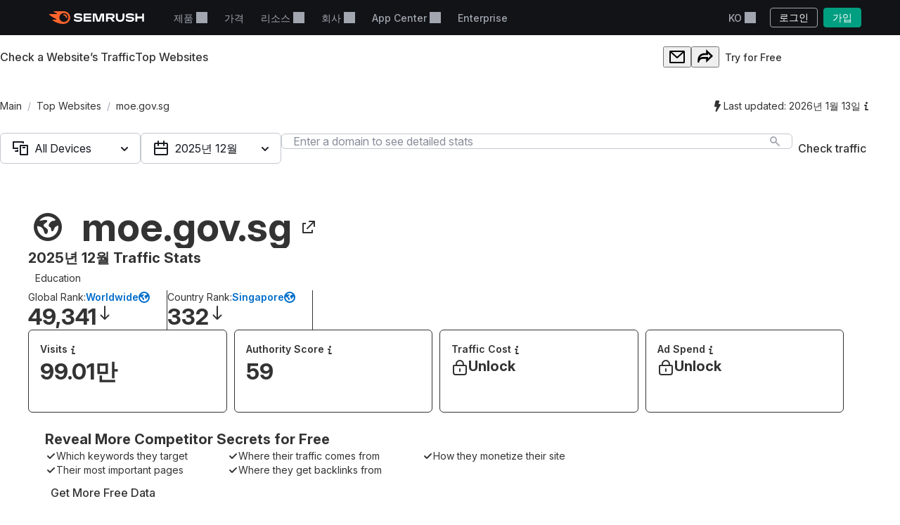

--- FILE ---
content_type: text/css
request_url: https://tags.srv.stackadapt.com/sa.css
body_size: -11
content:
:root {
    --sa-uid: '0-e36b5002-71f6-5fff-6ad1-daf730366f5d';
}

--- FILE ---
content_type: application/javascript
request_url: https://ko.semrush.com/__static__/webpack/runtime.4b3042fd.js
body_size: 22642
content:
//# allFunctionsCalledOnLoad
try{let e="undefined"!=typeof window?window:"undefined"!=typeof global?global:"undefined"!=typeof globalThis?globalThis:"undefined"!=typeof self?self:{},t=(new e.Error).stack;t&&(e._sentryDebugIds=e._sentryDebugIds||{},e._sentryDebugIds[t]="12b5bfdd-42e8-44d8-83ec-9772b7f11104",e._sentryDebugIdIdentifier="sentry-dbid-12b5bfdd-42e8-44d8-83ec-9772b7f11104")}catch(e){}{let e="undefined"!=typeof window?window:"undefined"!=typeof global?global:"undefined"!=typeof globalThis?globalThis:"undefined"!=typeof self?self:{};e.SENTRY_RELEASE={id:"5761305"}}(()=>{"use strict";var __webpack_modules__={688(e,t,r){var o=r(8170);const n=["script"];var a=r(9621);function s(e){e.S&&!e.federation.hasAttachShareScopeMap&&e.federation.instance&&e.federation.instance.shareScopeMap&&(e.S=e.federation.instance.shareScopeMap,e.federation.hasAttachShareScopeMap=!0)}function i(e){const{webpackRequire:t,moduleToHandlerMapping:r}=e,{consumesLoadingData:o,initializeSharingData:n}=t;if(o&&!o._updated){const{moduleIdToConsumeDataMapping:t={},initialConsumes:n=[],chunkMapping:a={}}=o;if(Object.entries(t).forEach((([e,t])=>{r[e]||(r[e]={getter:t.fallback,shareInfo:{shareConfig:{requiredVersion:t.requiredVersion,strictVersion:t.strictVersion,singleton:t.singleton,eager:t.eager,layer:t.layer},scope:Array.isArray(t.shareScope)?t.shareScope:[t.shareScope||"default"]},shareKey:t.shareKey})})),"initialConsumes"in e){const{initialConsumes:t=[]}=e;n.forEach((e=>{t.includes(e)||t.push(e)}))}if("chunkMapping"in e){const{chunkMapping:t={}}=e;Object.entries(a).forEach((([e,r])=>{t[e]||(t[e]=[]),r.forEach((r=>{t[e].includes(r)||t[e].push(r)}))}))}o._updated=1}if(n&&!n._updated){const{federation:e}=t;if(!e.instance||!n.scopeToSharingDataMapping)return;const r={};for(let[e,t]of Object.entries(n.scopeToSharingDataMapping))for(let o of t)if("object"==typeof o&&null!==o){const{name:t,version:n,factory:a,eager:s,singleton:i,requiredVersion:c,strictVersion:l}=o,p={requiredVersion:`^${n}`},u=function(e){return void 0!==e};u(i)&&(p.singleton=i),u(c)&&(p.requiredVersion=c),u(s)&&(p.eager=s),u(l)&&(p.strictVersion=l);const m={version:n,scope:[e],shareConfig:p,get:a};r[t]?r[t].push(m):r[t]=[m]}e.instance.registerShared(r),n._updated=1}}const c={runtime:o,instance:void 0,initOptions:void 0,bundlerRuntime:{remotes:function(e){!function(e){const{webpackRequire:t,idToExternalAndNameMapping:r={},idToRemoteMap:o={},chunkMapping:n={}}=e,{remotesLoadingData:a}=t,s=t.federation?.bundlerRuntimeOptions?.remotes?.remoteInfos;if(!a||a._updated||!s)return;const{chunkMapping:i,moduleIdToRemoteDataMapping:c}=a;if(i&&c){for(let[e,t]of Object.entries(c))if(r[e]||(r[e]=[t.shareScope,t.name,t.externalModuleId]),!o[e]&&s[t.remoteName]){const r=s[t.remoteName];o[e]||=[],r.forEach((t=>{o[e].includes(t)||o[e].push(t)}))}n&&Object.entries(i).forEach((([e,t])=>{n[e]||(n[e]=[]),t.forEach((t=>{n[e].includes(t)||n[e].push(t)}))})),a._updated=1}}(e);const{chunkId:t,promises:r,webpackRequire:o,chunkMapping:i,idToExternalAndNameMapping:c,idToRemoteMap:l}=e;s(o),o.o(i,t)&&i[t].forEach((e=>{let t=o.R;t||(t=[]);const s=c[e],i=l[e]||[];if(t.indexOf(s)>=0)return;if(t.push(s),s.p)return r.push(s.p);const p=t=>{t||(t=new Error("Container missing")),"string"==typeof t.message&&(t.message+=`\nwhile loading "${s[1]}" from ${s[2]}`),o.m[e]=()=>{throw t},s.p=0},u=(e,t,o,n,a,i)=>{try{const c=e(t,o);if(!c||!c.then)return a(c,n,i);{const e=c.then((e=>a(e,n)),p);if(!i)return e;r.push(s.p=e)}}catch(e){p(e)}},m=(e,t,r)=>e?u(o.I,s[0],0,e,f,r):p();var f=(e,r,o)=>u(r.get,s[1],t,0,d,o),d=t=>{s.p=1,o.m[e]=e=>{e.exports=t()}};const h=()=>{try{const e=(0,a.e4)(i[0].name,a.yq)+s[1].slice(1),t=o.federation.instance,r=()=>o.federation.instance.loadRemote(e,{loadFactory:!1,from:"build"});return"version-first"===t.options.shareStrategy?Promise.all(t.sharedHandler.initializeSharing(s[0])).then((()=>r())):r()}catch(e){p(e)}};1===i.length&&n.includes(i[0].externalType)&&i[0].name?u(h,s[2],0,0,d,1):u(o,s[2],0,0,m,1)}))},consumes:function(e){i(e);const{chunkId:t,promises:r,installedModules:o,webpackRequire:n,chunkMapping:a,moduleToHandlerMapping:c}=e;s(n),n.o(a,t)&&a[t].forEach((e=>{if(n.o(o,e))return r.push(o[e]);const t=t=>{o[e]=0,n.m[e]=r=>{delete n.c[e];const o=t(),{shareInfo:a}=c[e];if(a?.shareConfig?.layer&&o&&"object"==typeof o)try{o.hasOwnProperty("layer")&&void 0!==o.layer||(o.layer=a.shareConfig.layer)}catch(e){}r.exports=o}},a=t=>{delete o[e],n.m[e]=r=>{throw delete n.c[e],t}};try{const s=n.federation.instance;if(!s)throw new Error("Federation instance not found!");const{shareKey:i,getter:l,shareInfo:p}=c[e],u=s.loadShare(i,{customShareInfo:p}).then((e=>!1===e?l():e));u.then?r.push(o[e]=u.then(t).catch(a)):t(u)}catch(e){a(e)}}))},I:function({shareScopeName:e,webpackRequire:t,initPromises:r,initTokens:o,initScope:a}){const i=Array.isArray(e)?e:[e];var c=[],l=function(i){a||(a=[]);const c=t.federation.instance;var l=o[i];if(l||(l=o[i]={from:c.name}),a.indexOf(l)>=0)return;a.push(l);const p=r[i];if(p)return p;var u=r=>{var o=e=>{return t="Initialization of sharing external failed: "+e,"undefined"!=typeof console&&console.warn&&console.warn(t);var t};try{var n=t(r);if(!n)return;var s=r=>r&&r.init&&r.init(t.S[i],a,{shareScopeMap:t.S||{},shareScopeKeys:e});if(n.then)return m.push(n.then(s,o));var c=s(n);if(c&&"boolean"!=typeof c&&c.then)return m.push(c.catch(o))}catch(e){o(e)}};const m=c.initializeSharing(i,{strategy:c.options.shareStrategy,initScope:a,from:"build"});s(t);const f=t.federation.bundlerRuntimeOptions.remotes;return f&&Object.keys(f.idToRemoteMap).forEach((e=>{const t=f.idToRemoteMap[e],r=f.idToExternalAndNameMapping[e][2];if(t.length>1)u(r);else if(1===t.length){const e=t[0];n.includes(e.externalType)||u(r)}})),m.length?r[i]=Promise.all(m).then((()=>r[i]=!0)):r[i]=!0};return i.forEach((e=>{c.push(l(e))})),Promise.all(c).then((()=>!0))},S:{},installInitialConsumes:function(e){const{webpackRequire:t}=e;i(e);const{initialConsumes:r,moduleToHandlerMapping:o,installedModules:n}=e;r.forEach((e=>{t.m[e]=r=>{n[e]=0,delete t.c[e];const a=function(e){const{moduleId:t,moduleToHandlerMapping:r,webpackRequire:o}=e,n=o.federation.instance;if(!n)throw new Error("Federation instance not found!");const{shareKey:a,shareInfo:s}=r[t];try{return n.loadShareSync(a,{customShareInfo:s})}catch(e){throw console.error('loadShareSync failed! The function should not be called unless you set "eager:true". If you do not set it, and encounter this issue, you can check whether an async boundary is implemented.'),console.error("The original error message is as follows: "),e}}({moduleId:e,moduleToHandlerMapping:o,webpackRequire:t});if("function"!=typeof a)throw new Error(`Shared module is not available for eager consumption: ${e}`);const s=a(),{shareInfo:i}=o[e];if(i?.shareConfig?.layer&&s&&"object"==typeof s)try{s.hasOwnProperty("layer")&&void 0!==s.layer||(s.layer=i.shareConfig.layer)}catch(e){}r.exports=s}}))},initContainerEntry:function(e){const{webpackRequire:t,shareScope:r,initScope:o,shareScopeKey:n,remoteEntryInitOptions:a}=e;if(!t.S)return;if(!t.federation||!t.federation.instance||!t.federation.initOptions)return;const s=t.federation.instance;s.initOptions({name:t.federation.initOptions.name,remotes:[],...a});const i=a?.shareScopeKeys,c=a?.shareScopeMap;if(n&&"string"!=typeof n)n.forEach((e=>{if(!i||!c)return void s.initShareScopeMap(e,r,{hostShareScopeMap:a?.shareScopeMap||{}});c[e]||(c[e]={});const t=c[e];s.initShareScopeMap(e,t,{hostShareScopeMap:a?.shareScopeMap||{}})}));else{const e=n||"default";Array.isArray(i)?i.forEach((e=>{c[e]||(c[e]={});const t=c[e];s.initShareScopeMap(e,t,{hostShareScopeMap:a?.shareScopeMap||{}})})):s.initShareScopeMap(e,r,{hostShareScopeMap:a?.shareScopeMap||{}})}return t.federation.attachShareScopeMap&&t.federation.attachShareScopeMap(t),"function"==typeof t.federation.prefetch&&t.federation.prefetch(),Array.isArray(n)?Boolean(t.federation.initOptions.shared)?t.I(n,o):Promise.all(n.map((e=>t.I(e,o)))).then((()=>!0)):t.I(n||"default",o)}},attachShareScopeMap:s,bundlerRuntimeOptions:{}};function l(){const e="sm2mfp://";return{name:"sm2mfp-remote-url-resolver-plugin",beforeInit(t){const{userOptions:r}=t,o=window.__sm2mfp;return o?(r.remotes.forEach((t=>{(function(e){return e&&"string"==typeof e.entry})(t)&&t.entry.startsWith(e)&&(t.entry=`${o}/${t.entry.slice(9)}`)})),t):(console.error("sm2mfp-remote-url-resolver-plugin: provider URL is not set"),t)}}}var p=Object.defineProperty,u=(e,t)=>p(e,"name",{value:t,configurable:!0}),m=3,f=1e3,d="[ Module Federation RetryPlugin ]",h="The request failed and has now been abandoned",_=(0,a.h)(d);function y(e,t){if(!t||0===t.length)return null;try{const r=new URL(e),o=r.hostname,n=r.port,a=`${o}${n?`:${n}`:""}`,s=t.map((e=>{try{const t=new URL(e.startsWith("http")?e:`https://${e}`);return{hostname:t.hostname,port:t.port,protocol:t.protocol}}catch{return{hostname:e,port:"",protocol:r.protocol}}})).filter((e=>!!e.hostname));if(0===s.length)return null;let i=-1;for(let e=s.length-1;e>=0;e--){if(`${s[e].hostname}${s[e].port?`:${s[e].port}`:""}`===a){i=e;break}}const c=s.length;for(let e=1;e<=c;e++){const t=s[((i>=0?i:-1)+e)%c];if(`${t.hostname}${t.port?`:${t.port}`:""}`!==a)return r.hostname=t.hostname,void 0!==t.port&&null!==t.port&&""!==t.port?r.port=t.port:r.port="",r.protocol=t.protocol||r.protocol,r.toString()}return null}catch{return null}}function g(e,t,r="retryCount"){try{const o=new URL(e);return o.searchParams.delete(r),o.searchParams.set(r,String(t)),o.toString()}catch{return e}}function b(e,t={}){const{domains:r,addQuery:o,retryIndex:n=0,queryKey:a="retryCount"}=t;let s=e;try{const t=new URL(e);t.searchParams.delete(a),s=t.toString()}catch{}let i=y(s,r)??s;if(n>0&&o)try{const t=new URL(i),r=new URL(e);r.searchParams.delete(a);const s=r.search.startsWith("?")?r.search.slice(1):r.search;if("function"==typeof o){const e=o({times:n,originalQuery:s});t.search=e?`?${e.replace(/^\?/,"")}`:"",i=t.toString()}else!0===o&&(t.searchParams.delete(a),t.searchParams.set(a,String(n)),i=t.toString())}catch{!0===o&&(i=g(i,n,a))}return i}function E(e,t){try{const r=new URL(e),o=new URL(t);return r.pathname=o.pathname,r.search=o.search,r.toString()}catch{return t}}async function S(e,t,r){const{url:o,fetchOptions:n={},retryTimes:a=m,retryDelay:s=f,domains:i,addQuery:c,onRetry:l,onSuccess:p,onError:u}=e;if(!o)throw new Error(`${d}: url is required in fetchWithRetry`);const y=r??e.retryTimes??m,g=!t;let w=o;!g&&t&&(w=E(t,o));let k=w;g||(k=b(w,{domains:i,addQuery:c,retryIndex:y-a,queryKey:"retryCount"}));try{!g&&s>0&&await new Promise((e=>setTimeout(e,s)));const e=await fetch(k,n),t=e.clone();if(!e.ok)throw new Error(`${d}: Request failed: ${e.status} ${e.statusText||""} | url: ${k}`);return await t.json().catch((e=>{throw new Error(`${d}: JSON parse failed: ${e?.message||String(e)} | url: ${k}`)})),g||p&&k&&p({domains:i,url:k,tagName:"fetch"}),e}catch(t){if(a<=0){throw!g&&y-a>0&&(u&&u({domains:i,url:k,tagName:"fetch"}),_.log(`${d}: retry failed, no retries left for url: ${k}`)),new Error(`RUNTIME-008: ${d}: ${h} | url: ${k}`)}{const t=y-a+1,r=b(E(k,o),{domains:i,addQuery:c,retryIndex:t,queryKey:"retryCount"});return l&&l({times:t,domains:i,url:r,tagName:"fetch"}),_.log(`${d}: Trying again. Number of retries left: ${a-1}`),await S({...e,retryTimes:a-1},k,y)}}}function w({retryOptions:e,retryFn:t,beforeExecuteRetry:r=u((()=>{}),"beforeExecuteRetry")}){return async function(o){let n,a,s,i;const{retryTimes:c=m,retryDelay:l=f,domains:p,addQuery:u,onRetry:_,onSuccess:y,onError:g}=e||{};let S=0;const w=c;for(;S<w;)try{r(),l>0&&S>0&&await new Promise((e=>setTimeout(e,l)));const e=S+1;n=await t({...o,getEntryUrl:t=>{i||(i=t);let r=i;s&&(r=E(s,i));const o=b(r,{domains:p,addQuery:u,retryIndex:e,queryKey:"retryCount"});return _&&_({times:e,domains:p,url:o,tagName:"script"}),s=o,o}}),y&&s&&y({domains:p,url:s,tagName:"script"});break}catch(e){if(a=e,S++,S>=w)throw g&&s&&g({domains:p,url:s,tagName:"script"}),new Error(`${d}: ${h} | url: ${s||"unknown"}`)}return n}}u(y,"rewriteWithNextDomain"),u(g,"appendRetryCountQuery"),u(b,"getRetryUrl"),u(E,"combineUrlDomainWithPathQuery"),u(S,"fetchRetry"),u(w,"scriptRetry");var k=u((e=>{(e?.fetch||e?.script)&&_.warn(`${d}: params is ${e}, fetch or script config is deprecated, please use the new config style. See docs: https://module-federation.io/plugin/plugins/retry-plugin.html`);const{fetchOptions:t={},retryTimes:r=m,successTimes:o=0,retryDelay:n=f,domains:a=[],manifestDomains:s=[],addQuery:i,onRetry:c,onSuccess:l,onError:p}=e||{};return{name:"retry-plugin",fetch:async(e,u)=>S({url:e,fetchOptions:{...u,...t},domains:s||a,addQuery:i,onRetry:c,onSuccess:l,onError:p,retryTimes:r,successTimes:o,retryDelay:n}),async loadEntryError({getRemoteEntry:e,origin:t,remoteInfo:o,remoteEntryExports:s,globalLoading:m,uniqueKey:f}){const d=w({retryOptions:{retryTimes:r,retryDelay:n,domains:a,addQuery:i,onRetry:c,onSuccess:l,onError:p},retryFn:e,beforeExecuteRetry:u((()=>{delete m[f]}),"beforeExecuteRetry")});return await d({origin:t,remoteInfo:o,remoteEntryExports:s})}}}),"RetryPlugin");const N=()=>k({retryTimes:30,retryDelay:2e3,addQuery:!1,onRetry:({times:e,url:t,tagName:r})=>{console.log(`mf-retry-plugin retry #${e}, url: ${t}, tagName: ${r}`)},onSuccess:({url:e,tagName:t})=>{console.log(`mf-retry-plugin success, url: ${e}, tagName: ${t}`)},onError:({url:e,tagName:t})=>{console.log(`mf-retry-plugin failed, url: ${e}, tagName: ${t}`)}});if(!r.federation.runtime){var T=r.federation;for(var I in r.federation={},c)r.federation[I]=c[I];for(var I in T)r.federation[I]=T[I]}if(!r.federation.instance){var R=[!!l&&(l.default||l)(void 0),!!N&&(N.default||N)(void 0)].filter(Boolean);r.federation.initOptions.plugins=r.federation.initOptions.plugins?r.federation.initOptions.plugins.concat(R):R,r.federation.instance=r.federation.runtime.init(r.federation.initOptions),r.federation.attachShareScopeMap&&r.federation.attachShareScopeMap(r),r.federation.installInitialConsumes&&r.federation.installInitialConsumes(),!r.federation.isMFRemote&&r.federation.prefetch&&r.federation.prefetch()}},8170(e,t,r){r.r(t),r.d(t,{Module:()=>ct,ModuleFederation:()=>Nt,createInstance:()=>Tt,getInstance:()=>Pt,getRemoteEntry:()=>nt,getRemoteInfo:()=>at,init:()=>Rt,loadRemote:()=>vt,loadScript:()=>o.k0,loadScriptNode:()=>o.oe,loadShare:()=>$t,loadShareSync:()=>Mt,preloadRemote:()=>Ot,registerGlobalPlugins:()=>Q,registerPlugins:()=>xt,registerRemotes:()=>At,registerShared:()=>Lt});var o=r(9621);const n="RUNTIME-001",a="RUNTIME-002",s="RUNTIME-003",i="RUNTIME-004",c="RUNTIME-005",l="RUNTIME-006",p="RUNTIME-007",u="RUNTIME-008",m="RUNTIME-009",f="TYPE-001",d="BUILD-001",h="BUILD-002",_=(e,t,r,o)=>{const n=[`${[t[e]]} #${e}`];return r&&n.push(`args: ${JSON.stringify(r)}`),n.push((e=>`View the docs to see how to solve: https://module-federation.io/guide/troubleshooting/${e.split("-")[0].toLowerCase()}/${e}`)(e)),o&&n.push(`Original Error Message:\n ${o}`),n.join("\n")},y={[n]:"Failed to get remoteEntry exports.",[a]:'The remote entry interface does not contain "init"',[s]:"Failed to get manifest.",[i]:"Failed to locate remote.",[c]:"Invalid loadShareSync function call from bundler runtime",[l]:"Invalid loadShareSync function call from runtime",[p]:"Failed to get remote snapshot.",[u]:"Failed to load script resources.",[m]:"Please call createInstance first."},g={[f]:"Failed to generate type declaration. Execute the below cmd to reproduce and fix the error."},b={[d]:"Failed to find expose module.",[h]:"PublicPath is required in prod mode."},E="[ Federation Runtime ]",S=(0,o.h)(E);function w(e,t){e||k(t)}function k(e){if(e instanceof Error)throw e.message.startsWith(E)||(e.message=`${E}: ${e.message}`),e;throw new Error(`${E}: ${e}`)}function N(e){e instanceof Error?(e.message.startsWith(E)||(e.message=`${E}: ${e.message}`),S.warn(e)):S.warn(e)}function T(e,t){return-1===e.findIndex((e=>e===t))&&e.push(t),e}function I(e){return"version"in e&&e.version?`${e.name}:${e.version}`:"entry"in e&&e.entry?`${e.name}:${e.entry}`:`${e.name}`}function R(e){return void 0!==e.entry}function v(e){return!e.entry.includes(".json")}function $(e){return e&&"object"==typeof e}const M=Object.prototype.toString;function O(e){return Array.isArray(e)?e:[e]}function A(e){const t={url:"",type:"global",globalName:""};return(0,o.OL)()||(0,o.tf)()?"remoteEntry"in e?{url:e.remoteEntry,type:e.remoteEntryType,globalName:e.globalName}:t:"ssrRemoteEntry"in e?{url:e.ssrRemoteEntry||t.url,type:e.ssrRemoteEntryType||t.type,globalName:e.globalName}:t}const x="object"==typeof globalThis?globalThis:window,P=(()=>{try{return document.defaultView}catch{return x}})(),L=P;function q(e,t,r){Object.defineProperty(e,t,{value:r,configurable:!1,writable:!0})}function D(e,t){return Object.hasOwnProperty.call(e,t)}D(x,"__GLOBAL_LOADING_REMOTE_ENTRY__")||q(x,"__GLOBAL_LOADING_REMOTE_ENTRY__",{});const j=x.__GLOBAL_LOADING_REMOTE_ENTRY__;function C(e){D(e,"__VMOK__")&&!D(e,"__FEDERATION__")&&q(e,"__FEDERATION__",e.__VMOK__),D(e,"__FEDERATION__")||(q(e,"__FEDERATION__",{__GLOBAL_PLUGIN__:[],__INSTANCES__:[],moduleInfo:{},__SHARE__:{},__MANIFEST_LOADING__:{},__PRELOADED_MAP__:new Map}),q(e,"__VMOK__",e.__FEDERATION__)),e.__FEDERATION__.__GLOBAL_PLUGIN__??=[],e.__FEDERATION__.__INSTANCES__??=[],e.__FEDERATION__.moduleInfo??={},e.__FEDERATION__.__SHARE__??={},e.__FEDERATION__.__MANIFEST_LOADING__??={},e.__FEDERATION__.__PRELOADED_MAP__??=new Map}function H(e){x.__FEDERATION__.__INSTANCES__.push(e)}function F(){return x.__FEDERATION__.__DEBUG_CONSTRUCTOR__}function V(e,t=(0,o.Bb)()){t&&(x.__FEDERATION__.__DEBUG_CONSTRUCTOR__=e,x.__FEDERATION__.__DEBUG_CONSTRUCTOR_VERSION__="0.20.0")}function U(e,t){if("string"==typeof t){if(e[t])return{value:e[t],key:t};{const r=Object.keys(e);for(const o of r){const[r,n]=o.split(":"),a=`${r}:${t}`,s=e[a];if(s)return{value:s,key:a}}return{value:void 0,key:t}}}throw new Error("key must be string")}C(x),C(P);const G=()=>P.__FEDERATION__.moduleInfo,W=(e,t)=>{const r=U(t,I(e)).value;if(r&&!r.version&&"version"in e&&e.version&&(r.version=e.version),r)return r;if("version"in e&&e.version){const{version:t,...r}=e,o=I(r),n=U(P.__FEDERATION__.moduleInfo,o).value;if(n?.version===t)return n}},B=e=>W(e,P.__FEDERATION__.moduleInfo),K=(e,t)=>{const r=I(e);return P.__FEDERATION__.moduleInfo[r]=t,P.__FEDERATION__.moduleInfo},z=e=>(P.__FEDERATION__.moduleInfo={...P.__FEDERATION__.moduleInfo,...e},()=>{const t=Object.keys(e);for(const e of t)delete P.__FEDERATION__.moduleInfo[e]}),Y=(e,t)=>{const r=t||`__FEDERATION_${e}:custom__`;return{remoteEntryKey:r,entryExports:x[r]}},Q=e=>{const{__GLOBAL_PLUGIN__:t}=P.__FEDERATION__;e.forEach((e=>{-1===t.findIndex((t=>t.name===e.name))?t.push(e):N(`The plugin ${e.name} has been registered.`)}))},J=()=>P.__FEDERATION__.__GLOBAL_PLUGIN__,X=e=>x.__FEDERATION__.__PRELOADED_MAP__.get(e),Z=e=>x.__FEDERATION__.__PRELOADED_MAP__.set(e,!0),ee="default",te="global",re="[0-9A-Za-z-]+",oe=`(?:\\+(${re}(?:\\.${re})*))`,ne="0|[1-9]\\d*",ae="[0-9]+",se="\\d*[a-zA-Z-][a-zA-Z0-9-]*",ie=`(?:${ae}|${se})`,ce=`(?:${ne}|${se})`,le=`(?:-(${ce}(?:\\.${ce})*))`,pe=`${ne}|x|X|\\*`,ue=`[v=\\s]*(${pe})(?:\\.(${pe})(?:\\.(${pe})(?:${le})?${oe}?)?)?`,me=`^\\s*(${ue})\\s+-\\s+(${ue})\\s*$`,fe="((?:<|>)?=?)",de=`(\\s*)${fe}\\s*(${`[v=\\s]*${`(${ae})\\.(${ae})\\.(${ae})`}${`(?:-?(${ie}(?:\\.${ie})*))`}?${oe}?`}|${ue})`,he="(?:~>?)",_e=`(\\s*)${he}\\s+`,ye="(?:\\^)",ge=`(\\s*)${ye}\\s+`,be=`^${ye}${ue}$`,Ee=`^${he}${ue}$`,Se=`^${fe}\\s*${ue}$`,we=`^${fe}\\s*(${`v?${`(${ne})\\.(${ne})\\.(${ne})`}${le}?${oe}?`})$|^$`;function ke(e){return new RegExp(e)}function Ne(e){return!e||"x"===e.toLowerCase()||"*"===e}function Te(...e){return t=>e.reduce(((e,t)=>t(e)),t)}function Ie(e){return e.match(ke(we))}function Re(e,t,r,o){const n=`${e}.${t}.${r}`;return o?`${n}-${o}`:n}function ve(e){return e.replace(ke(me),((e,t,r,o,n,a,s,i,c,l,p,u)=>`${t=Ne(r)?"":Ne(o)?`>=${r}.0.0`:Ne(n)?`>=${r}.${o}.0`:`>=${t}`} ${i=Ne(c)?"":Ne(l)?`<${Number(c)+1}.0.0-0`:Ne(p)?`<${c}.${Number(l)+1}.0-0`:u?`<=${c}.${l}.${p}-${u}`:`<=${i}`}`.trim()))}function $e(e){return e.replace(ke(de),"$1$2$3")}function Me(e){return e.replace(ke(_e),"$1~")}function Oe(e){return e.replace(ke(ge),"$1^")}function Ae(e){return e.trim().split(/\s+/).map((e=>e.replace(ke(be),((e,t,r,o,n)=>Ne(t)?"":Ne(r)?`>=${t}.0.0 <${Number(t)+1}.0.0-0`:Ne(o)?"0"===t?`>=${t}.${r}.0 <${t}.${Number(r)+1}.0-0`:`>=${t}.${r}.0 <${Number(t)+1}.0.0-0`:n?"0"===t?"0"===r?`>=${t}.${r}.${o}-${n} <${t}.${r}.${Number(o)+1}-0`:`>=${t}.${r}.${o}-${n} <${t}.${Number(r)+1}.0-0`:`>=${t}.${r}.${o}-${n} <${Number(t)+1}.0.0-0`:"0"===t?"0"===r?`>=${t}.${r}.${o} <${t}.${r}.${Number(o)+1}-0`:`>=${t}.${r}.${o} <${t}.${Number(r)+1}.0-0`:`>=${t}.${r}.${o} <${Number(t)+1}.0.0-0`)))).join(" ")}function xe(e){return e.trim().split(/\s+/).map((e=>e.replace(ke(Ee),((e,t,r,o,n)=>Ne(t)?"":Ne(r)?`>=${t}.0.0 <${Number(t)+1}.0.0-0`:Ne(o)?`>=${t}.${r}.0 <${t}.${Number(r)+1}.0-0`:n?`>=${t}.${r}.${o}-${n} <${t}.${Number(r)+1}.0-0`:`>=${t}.${r}.${o} <${t}.${Number(r)+1}.0-0`)))).join(" ")}function Pe(e){return e.split(/\s+/).map((e=>e.trim().replace(ke(Se),((e,t,r,o,n,a)=>{const s=Ne(r),i=s||Ne(o),c=i||Ne(n);return"="===t&&c&&(t=""),a="",s?">"===t||"<"===t?"<0.0.0-0":"*":t&&c?(i&&(o=0),n=0,">"===t?(t=">=",i?(r=Number(r)+1,o=0,n=0):(o=Number(o)+1,n=0)):"<="===t&&(t="<",i?r=Number(r)+1:o=Number(o)+1),"<"===t&&(a="-0"),`${t+r}.${o}.${n}${a}`):i?`>=${r}.0.0${a} <${Number(r)+1}.0.0-0`:c?`>=${r}.${o}.0${a} <${r}.${Number(o)+1}.0-0`:e})))).join(" ")}function Le(e){return e.trim().replace(ke("(<|>)?=?\\s*\\*"),"")}function qe(e,t){return(e=Number(e)||e)>(t=Number(t)||t)?1:e===t?0:-1}function De(e,t){return qe(e.major,t.major)||qe(e.minor,t.minor)||qe(e.patch,t.patch)||function(e,t){const{preRelease:r}=e,{preRelease:o}=t;if(void 0===r&&Boolean(o))return 1;if(Boolean(r)&&void 0===o)return-1;if(void 0===r&&void 0===o)return 0;for(let e=0,t=r.length;e<=t;e++){const t=r[e],n=o[e];if(t!==n)return void 0===t&&void 0===n?0:t?n?qe(t,n):-1:1}return 0}(e,t)}function je(e,t){return e.version===t.version}function Ce(e,t){switch(e.operator){case"":case"=":return je(e,t);case">":return De(e,t)<0;case">=":return je(e,t)||De(e,t)<0;case"<":return De(e,t)>0;case"<=":return je(e,t)||De(e,t)>0;case void 0:return!0;default:return!1}}function He(e){return Te(Ae,xe,Pe,Le)(e)}function Fe(e){return Te(ve,$e,Me,Oe)(e.trim()).split(/\s+/).join(" ")}function Ve(e,t){if(!e)return!1;const r=Ie(e);if(!r)return!1;const[,o,,n,a,s,i]=r,c={operator:o,version:Re(n,a,s,i),major:n,minor:a,patch:s,preRelease:i?.split(".")},l=t.split("||");for(const e of l){const t=e.trim();if(!t)return!0;if("*"===t||"x"===t)return!0;try{const e=Fe(t);if(!e.trim())return!0;const r=e.split(" ").map((e=>He(e))).join(" ");if(!r.trim())return!0;const o=r.split(/\s+/).map((e=>e.trim().replace(ke("^\\s*>=\\s*0.0.0\\s*$"),""))).filter(Boolean);if(0===o.length)continue;let n=!0;for(const e of o){const t=Ie(e);if(!t){n=!1;break}const[,r,,o,a,s,i]=t;if(!Ce({operator:r,version:Re(o,a,s,i),major:o,minor:a,patch:s,preRelease:i?.split(".")},c)){n=!1;break}}if(n)return!0}catch(e){console.error(`[semver] Error processing range part "${t}":`,e);continue}}return!1}function Ue(e,t){const r=t.shared||{},o=t.name,n=Object.keys(r).reduce(((e,n)=>{const a=O(r[n]);return e[n]=e[n]||[],a.forEach((r=>{e[n].push(function(e,t,r,o){let n;return n="get"in e?e.get:"lib"in e?()=>Promise.resolve(e.lib):()=>Promise.resolve((()=>{throw new Error(`Can not get shared '${r}'!`)})),{deps:[],useIn:[],from:t,loading:null,...e,shareConfig:{requiredVersion:`^${e.version}`,singleton:!1,eager:!1,strictVersion:!1,...e.shareConfig},get:n,loaded:!(!e?.loaded&&!("lib"in e))||void 0,version:e.version??"0",scope:Array.isArray(e.scope)?e.scope:[e.scope??"default"],strategy:(e.strategy??o)||"version-first"}}(r,o,n,t.shareStrategy))})),e}),{}),a={...e.shared};return Object.keys(n).forEach((e=>{a[e]?n[e].forEach((t=>{a[e].find((e=>e.version===t.version))||a[e].push(t)})):a[e]=n[e]})),{shared:a,shareInfos:n}}function Ge(e,t){const r=e=>{if(!Number.isNaN(Number(e))){const t=e.split(".");let r=e;for(let e=0;e<3-t.length;e++)r+=".0";return r}return e};return!!Ve(r(e),`<=${r(t)}`)}const We=(e,t)=>{const r=t||function(e,t){return Ge(e,t)};return Object.keys(e).reduce(((e,t)=>e?r(e,t)||"0"===e?t:e:t),0)},Be=e=>Boolean(e.loaded)||"function"==typeof e.lib;function Ke(e,t,r){const o=e[t][r];return We(e[t][r],(function(e,t){return!Be(o[e])&&Ge(e,t)}))}function ze(e,t,r){const o=e[t][r];return We(e[t][r],(function(e,t){const r=e=>Be(e)||(e=>Boolean(e.loading))(e);return r(o[t])?!r(o[e])||Boolean(Ge(e,t)):!r(o[e])&&Ge(e,t)}))}function Ye(e){return"loaded-first"===e?ze:Ke}function Qe(e,t,r,o){if(!e)return;const{shareConfig:n,scope:a=ee,strategy:s}=r,i=Array.isArray(a)?a:[a];for(const a of i)if(n&&e[a]&&e[a][t]){const{requiredVersion:i}=n,c=Ye(s)(e,a,t),l=()=>{if(n.singleton){if("string"==typeof i&&!Ve(c,i)){const o=`Version ${c} from ${c&&e[a][t][c].from} of shared singleton module ${t} does not satisfy the requirement of ${r.from} which needs ${i})`;n.strictVersion?k(o):N(o)}return e[a][t][c]}if(!1===i||"*"===i)return e[a][t][c];if(Ve(c,i))return e[a][t][c];for(const[r,o]of Object.entries(e[a][t]))if(Ve(r,i))return o},p={shareScopeMap:e,scope:a,pkgName:t,version:c,GlobalFederation:L.__FEDERATION__,resolver:l};return(o.emit(p)||p).resolver()}}function Je(){return L.__FEDERATION__.__SHARE__}function Xe(e){const{pkgName:t,extraOptions:r,shareInfos:o}=e,n=r?.resolver??(e=>{if(!e)return;const t={};e.forEach((e=>{t[e.version]=e}));const r=We(t,(function(e,r){return!Be(t[e])&&Ge(e,r)}));return t[r]});return Object.assign({},n(o[t]),r?.customShareInfo)}function Ze(e,t){for(const r of e){const e=t.startsWith(r.name);let o=t.replace(r.name,"");if(e){if(o.startsWith("/")){return o=`.${o}`,{pkgNameOrAlias:r.name,expose:o,remote:r}}if(""===o)return{pkgNameOrAlias:r.name,expose:".",remote:r}}const n=r.alias&&t.startsWith(r.alias);let a=r.alias&&t.replace(r.alias,"");if(r.alias&&n){if(a&&a.startsWith("/")){return a=`.${a}`,{pkgNameOrAlias:r.alias,expose:a,remote:r}}if(""===a)return{pkgNameOrAlias:r.alias,expose:".",remote:r}}}}const et=".then(callbacks[0]).catch(callbacks[1])";function tt(e,t,r){const{remoteEntryKey:o,entryExports:a}=Y(e,t);return w(a,_(n,y,{remoteName:e,remoteEntryUrl:r,remoteEntryKey:o})),a}async function rt({remoteInfo:e,remoteEntryExports:t,loaderHook:r,getEntryUrl:n}){const{entry:a,entryGlobalName:s,name:i,type:c}=e;switch(c){case"esm":case"module":return async function({entry:e,remoteEntryExports:t}){return new Promise(((r,o)=>{try{t?r(t):"undefined"!=typeof FEDERATION_ALLOW_NEW_FUNCTION?new Function("callbacks",`import("${e}")${et}`)([r,o]):import(e).then(r).catch(o)}catch(e){o(e)}}))}({entry:a,remoteEntryExports:t});case"system":return async function({entry:e,remoteEntryExports:t}){return new Promise(((r,o)=>{try{t?r(t):new Function("callbacks",`System.import("${e}")${et}`)([r,o])}catch(e){o(e)}}))}({entry:a,remoteEntryExports:t});default:return async function({name:e,globalName:t,entry:r,loaderHook:n,getEntryUrl:a}){const{entryExports:s}=Y(e,t);if(s)return s;const i=a?a(r):r;return(0,o.k0)(i,{attrs:{},createScriptHook:(e,t)=>{const r=n.lifecycle.createScript.emit({url:e,attrs:t});if(r)return r instanceof HTMLScriptElement||"script"in r||"timeout"in r?r:void 0}}).then((()=>tt(e,t,r))).catch((t=>{throw w(void 0,_(u,y,{remoteName:e,resourceUrl:r})),t}))}({entry:a,globalName:s,name:i,loaderHook:r,getEntryUrl:n})}}function ot(e){const{entry:t,name:r}=e;return(0,o.lG)(r,t)}async function nt(e){const{origin:t,remoteEntryExports:r,remoteInfo:n,getEntryUrl:a,_inErrorHandling:s=!1}=e,i=ot(n);if(r)return r;if(!j[i]){const e=t.remoteHandler.hooks.lifecycle.loadEntry,c=t.loaderHook;j[i]=e.emit({loaderHook:c,remoteInfo:n,remoteEntryExports:r}).then((e=>{if(e)return e;return("undefined"!=typeof ENV_TARGET?"web"===ENV_TARGET:(0,o.OL)())?rt({remoteInfo:n,remoteEntryExports:r,loaderHook:c,getEntryUrl:a}):async function({remoteInfo:e,loaderHook:t}){const{entry:r,entryGlobalName:n,name:a,type:s}=e,{entryExports:i}=Y(a,n);return i||(0,o.oe)(r,{attrs:{name:a,globalName:n,type:s},loaderHook:{createScriptHook:(e,r={})=>{const o=t.lifecycle.createScript.emit({url:e,attrs:r});if(o)return"url"in o?o:void 0}}}).then((()=>tt(a,n,r))).catch((e=>{throw e}))}({remoteInfo:n,loaderHook:c})})).catch((async e=>{const o=ot(n);if(e instanceof Error&&e.message.includes(u)&&!s){const e=e=>nt({...e,_inErrorHandling:!0}),a=await t.loaderHook.lifecycle.loadEntryError.emit({getRemoteEntry:e,origin:t,remoteInfo:n,remoteEntryExports:r,globalLoading:j,uniqueKey:o});if(a)return a}throw e}))}return j[i]}function at(e){return{...e,entry:"entry"in e?e.entry:"",type:e.type||te,entryGlobalName:e.entryGlobalName||e.name,shareScope:e.shareScope||ee}}function st(e){return{resourceCategory:"sync",share:!0,depsRemote:!0,prefetchInterface:!1,...e}}function it(e,t,r,n=!0){const{cssAssets:a,jsAssetsWithoutEntry:s,entryAssets:i}=r;if(t.options.inBrowser){if(i.forEach((r=>{const{moduleInfo:o}=r,n=t.moduleCache.get(e.name);nt(n?{origin:t,remoteInfo:o,remoteEntryExports:n.remoteEntryExports}:{origin:t,remoteInfo:o,remoteEntryExports:void 0})})),n){const e={rel:"preload",as:"style"};a.forEach((r=>{const{link:n,needAttach:a}=(0,o.d)({url:r,cb:()=>{},attrs:e,createLinkHook:(e,r)=>{const o=t.loaderHook.lifecycle.createLink.emit({url:e,attrs:r});if(o instanceof HTMLLinkElement)return o}});a&&document.head.appendChild(n)}))}else{const e={rel:"stylesheet",type:"text/css"};a.forEach((r=>{const{link:n,needAttach:a}=(0,o.d)({url:r,cb:()=>{},attrs:e,createLinkHook:(e,r)=>{const o=t.loaderHook.lifecycle.createLink.emit({url:e,attrs:r});if(o instanceof HTMLLinkElement)return o},needDeleteLink:!1});a&&document.head.appendChild(n)}))}if(n){const e={rel:"preload",as:"script"};s.forEach((r=>{const{link:n,needAttach:a}=(0,o.d)({url:r,cb:()=>{},attrs:e,createLinkHook:(e,r)=>{const o=t.loaderHook.lifecycle.createLink.emit({url:e,attrs:r});if(o instanceof HTMLLinkElement)return o}});a&&document.head.appendChild(n)}))}else{const r={fetchpriority:"high",type:"module"===e?.type?"module":"text/javascript"};s.forEach((e=>{const{script:n,needAttach:a}=(0,o.so)({url:e,cb:()=>{},attrs:r,createScriptHook:(e,r)=>{const o=t.loaderHook.lifecycle.createScript.emit({url:e,attrs:r});if(o instanceof HTMLScriptElement)return o},needDeleteScript:!0});a&&document.head.appendChild(n)}))}}}class ct{constructor({remoteInfo:e,host:t}){this.inited=!1,this.lib=void 0,this.remoteInfo=e,this.host=t}async getEntry(){if(this.remoteEntryExports)return this.remoteEntryExports;let e;return e=await nt({origin:this.host,remoteInfo:this.remoteInfo,remoteEntryExports:this.remoteEntryExports}),w(e,`remoteEntryExports is undefined \n ${(0,o.ML)(this.remoteInfo)}`),this.remoteEntryExports=e,this.remoteEntryExports}async get(e,t,r,o){const{loadFactory:n=!0}=r||{loadFactory:!0},s=await this.getEntry();if(!this.inited){const t=this.host.shareScopeMap,r=Array.isArray(this.remoteInfo.shareScope)?this.remoteInfo.shareScope:[this.remoteInfo.shareScope];r.length||r.push("default"),r.forEach((e=>{t[e]||(t[e]={})}));const n=t[r[0]],i=[],c={version:this.remoteInfo.version||"",shareScopeKeys:Array.isArray(this.remoteInfo.shareScope)?r:this.remoteInfo.shareScope||"default"};Object.defineProperty(c,"shareScopeMap",{value:t,enumerable:!1});const l=await this.host.hooks.lifecycle.beforeInitContainer.emit({shareScope:n,remoteEntryInitOptions:c,initScope:i,remoteInfo:this.remoteInfo,origin:this.host});void 0===s?.init&&k(_(a,y,{hostName:this.host.name,remoteName:this.remoteInfo.name,remoteEntryUrl:this.remoteInfo.entry,remoteEntryKey:this.remoteInfo.entryGlobalName})),await s.init(l.shareScope,l.initScope,l.remoteEntryInitOptions),await this.host.hooks.lifecycle.initContainer.emit({...l,id:e,remoteSnapshot:o,remoteEntryExports:s})}let i;this.lib=s,this.inited=!0,i=await this.host.loaderHook.lifecycle.getModuleFactory.emit({remoteEntryExports:s,expose:t,moduleInfo:this.remoteInfo}),i||(i=await s.get(t)),w(i,`${I(this.remoteInfo)} remote don't export ${t}.`);const c=((e,t)=>{let r;return r=e.endsWith("/")?e.slice(0,-1):e,t.startsWith(".")&&(t=t.slice(1)),r+=t,r})(this.remoteInfo.name,t),l=this.wraperFactory(i,c);if(!n)return l;return await l()}wraperFactory(e,t){function r(e,t){e&&"object"==typeof e&&Object.isExtensible(e)&&!Object.getOwnPropertyDescriptor(e,Symbol.for("mf_module_id"))&&Object.defineProperty(e,Symbol.for("mf_module_id"),{value:t,enumerable:!1})}return e instanceof Promise?async()=>{const o=await e();return r(o,t),o}:()=>{const o=e();return r(o,t),o}}}class lt{constructor(e){this.type="",this.listeners=new Set,e&&(this.type=e)}on(e){"function"==typeof e&&this.listeners.add(e)}once(e){const t=this;this.on((function r(...o){return t.remove(r),e.apply(null,o)}))}emit(...e){let t;return this.listeners.size>0&&this.listeners.forEach((r=>{t=r(...e)})),t}remove(e){this.listeners.delete(e)}removeAll(){this.listeners.clear()}}class pt extends lt{emit(...e){let t;const r=Array.from(this.listeners);if(r.length>0){let o=0;const n=t=>!1!==t&&(o<r.length?Promise.resolve(r[o++].apply(null,e)).then(n):t);t=n()}return Promise.resolve(t)}}function ut(e,t){if(!$(t))return!1;if(e!==t)for(const r in e)if(!(r in t))return!1;return!0}class mt extends lt{constructor(e){super(),this.onerror=k,this.type=e}emit(e){$(e)||k(`The data for the "${this.type}" hook should be an object.`);for(const t of this.listeners)try{const r=t(e);if(!ut(e,r)){this.onerror(`A plugin returned an unacceptable value for the "${this.type}" type.`);break}e=r}catch(e){N(e),this.onerror(e)}return e}}class ft extends lt{constructor(e){super(),this.onerror=k,this.type=e}emit(e){$(e)||k(`The response data for the "${this.type}" hook must be an object.`);const t=Array.from(this.listeners);if(t.length>0){let r=0;const o=t=>(N(t),this.onerror(t),e),n=a=>{if(ut(e,a)){if(e=a,r<t.length)try{return Promise.resolve(t[r++](e)).then(n,o)}catch(e){return o(e)}}else this.onerror(`A plugin returned an incorrect value for the "${this.type}" type.`);return e};return Promise.resolve(n(e))}return Promise.resolve(e)}}class dt{constructor(e){this.registerPlugins={},this.lifecycle=e,this.lifecycleKeys=Object.keys(e)}applyPlugin(e,t){var r;w((r=e,"[object Object]"===M.call(r)),"Plugin configuration is invalid.");const o=e.name;w(o,"A name must be provided by the plugin."),this.registerPlugins[o]||(this.registerPlugins[o]=e,e.apply?.(t),Object.keys(this.lifecycle).forEach((t=>{const r=e[t];r&&this.lifecycle[t].on(r)})))}removePlugin(e){w(e,"A name is required.");const t=this.registerPlugins[e];w(t,`The plugin "${e}" is not registered.`),Object.keys(t).forEach((e=>{"name"!==e&&this.lifecycle[e].remove(t[e])}))}}function ht(e,t){const r=A(t);r.url||k(`The attribute remoteEntry of ${e.name} must not be undefined.`);let n=(0,o.Al)(t,r.url);(0,o.OL)()||n.startsWith("http")||(n=`https:${n}`),e.type=r.type,e.entryGlobalName=r.globalName,e.entry=n,e.version=t.version,e.buildVersion=t.buildVersion}function _t(e){const t=e.split(":");return 1===t.length?{name:t[0],version:void 0}:2===t.length?{name:t[0],version:t[1]}:{name:t[1],version:t[2]}}function yt(e,t,r,n,a={},s){const i=I(t),{value:c}=U(e,i),l=s||c;if(l&&!(0,o.Tr)(l)&&(r(l,t,n),l.remotesInfo)){const t=Object.keys(l.remotesInfo);for(const o of t){if(a[o])continue;a[o]=!0;const t=_t(o),n=l.remotesInfo[o];yt(e,{name:t.name,version:n.matchedVersion},r,!1,a,void 0)}}}const gt=(e,t)=>document.querySelector(`${e}[${"link"===e?"href":"src"}="${t}"]`);function bt(e,t,r,n,a){const s=[],i=[],c=[],l=new Set,p=new Set,{options:u}=e,{preloadConfig:m}=t,{depsRemote:f}=m;if(yt(n,r,((t,r,n)=>{let a;if(n)a=m;else if(Array.isArray(f)){const e=f.find((e=>e.nameOrAlias===r.name||e.nameOrAlias===r.alias));if(!e)return;a=st(e)}else{if(!0!==f)return;a=m}const l=(0,o.Al)(t,A(t).url);l&&c.push({name:r.name,moduleInfo:{name:r.name,entry:l,type:"remoteEntryType"in t?t.remoteEntryType:"global",entryGlobalName:"globalName"in t?t.globalName:r.name,shareScope:"",version:"version"in t?t.version:void 0},url:l});let p="modules"in t?t.modules:[];const u=(d=a.exposes)?d.map((e=>"."===e?e:e.startsWith("./")?e.replace("./",""):e)):[];var d;function h(e){const r=e.map((e=>(0,o.Al)(t,e)));return a.filter?r.filter(a.filter):r}if(u.length&&"modules"in t&&(p=t?.modules?.reduce(((e,t)=>(-1!==u?.indexOf(t.moduleName)&&e.push(t),e)),[])),p){const o=p.length;for(let n=0;n<o;n++){const o=p[n],c=`${r.name}/${o.moduleName}`;e.remoteHandler.hooks.lifecycle.handlePreloadModule.emit({id:"."===o.moduleName?r.name:c,name:r.name,remoteSnapshot:t,preloadConfig:a,remote:r,origin:e});X(c)||("all"===a.resourceCategory?(s.push(...h(o.assets.css.async)),s.push(...h(o.assets.css.sync)),i.push(...h(o.assets.js.async)),i.push(...h(o.assets.js.sync))):(a.resourceCategory="sync")&&(s.push(...h(o.assets.css.sync)),i.push(...h(o.assets.js.sync))),Z(c))}}}),!0,{},a),a.shared&&a.shared.length>0){const t=(t,r)=>{const o=Qe(e.shareScopeMap,r.sharedName,t,e.sharedHandler.hooks.lifecycle.resolveShare);o&&"function"==typeof o.lib&&(r.assets.js.sync.forEach((e=>{l.add(e)})),r.assets.css.sync.forEach((e=>{p.add(e)})))};a.shared.forEach((e=>{const r=u.shared?.[e.sharedName];if(!r)return;const o=e.version?r.find((t=>t.version===e.version)):r;if(!o)return;O(o).forEach((r=>{t(r,e)}))}))}const d=i.filter((e=>!l.has(e)&&!gt("script",e)));return{cssAssets:s.filter((e=>!p.has(e)&&!gt("link",e))),jsAssetsWithoutEntry:d,entryAssets:c.filter((e=>!gt("script",e.url)))}}function Et(e,t){const r=B({name:t.name,version:t.options.version}),o=r&&"remotesInfo"in r&&r.remotesInfo&&U(r.remotesInfo,e.name).value;return o&&o.matchedVersion?{hostGlobalSnapshot:r,globalSnapshot:G(),remoteSnapshot:B({name:e.name,version:o.matchedVersion})}:{hostGlobalSnapshot:void 0,globalSnapshot:G(),remoteSnapshot:B({name:e.name,version:"version"in e?e.version:void 0})}}class St{constructor(e){this.loadingHostSnapshot=null,this.manifestCache=new Map,this.hooks=new dt({beforeLoadRemoteSnapshot:new pt("beforeLoadRemoteSnapshot"),loadSnapshot:new ft("loadGlobalSnapshot"),loadRemoteSnapshot:new ft("loadRemoteSnapshot"),afterLoadSnapshot:new ft("afterLoadSnapshot")}),this.manifestLoading=L.__FEDERATION__.__MANIFEST_LOADING__,this.HostInstance=e,this.loaderHook=e.loaderHook}async loadRemoteSnapshotInfo({moduleInfo:e,id:t,expose:r}){const{options:n}=this.HostInstance;await this.hooks.lifecycle.beforeLoadRemoteSnapshot.emit({options:n,moduleInfo:e});let a=B({name:this.HostInstance.options.name,version:this.HostInstance.options.version});a||(a={version:this.HostInstance.options.version||"",remoteEntry:"",remotesInfo:{}},z({[this.HostInstance.options.name]:a})),a&&"remotesInfo"in a&&!U(a.remotesInfo,e.name).value&&("version"in e||"entry"in e)&&(a.remotesInfo={...a?.remotesInfo,[e.name]:{matchedVersion:"version"in e?e.version:e.entry}});const{hostGlobalSnapshot:s,remoteSnapshot:i,globalSnapshot:c}=this.getGlobalRemoteInfo(e),{remoteSnapshot:l,globalSnapshot:u}=await this.hooks.lifecycle.loadSnapshot.emit({options:n,moduleInfo:e,hostGlobalSnapshot:s,remoteSnapshot:i,globalSnapshot:c});let m,f;if(l)if((0,o.Tr)(l)){const t=(0,o.OL)()?l.remoteEntry:l.ssrRemoteEntry||l.remoteEntry||"",r=await this.getManifestJson(t,e,{});m=r,f=K({...e,entry:t},r)}else{const{remoteSnapshot:t}=await this.hooks.lifecycle.loadRemoteSnapshot.emit({options:this.HostInstance.options,moduleInfo:e,remoteSnapshot:l,from:"global"});m=t,f=u}else if(R(e)){const t=await this.getManifestJson(e.entry,e,{}),r=K(e,t),{remoteSnapshot:o}=await this.hooks.lifecycle.loadRemoteSnapshot.emit({options:this.HostInstance.options,moduleInfo:e,remoteSnapshot:t,from:"global"});m=o,f=r}else k(_(p,y,{hostName:e.name,hostVersion:e.version,globalSnapshot:JSON.stringify(u)}));return await this.hooks.lifecycle.afterLoadSnapshot.emit({id:t,host:this.HostInstance,options:n,moduleInfo:e,remoteSnapshot:m}),{remoteSnapshot:m,globalSnapshot:f}}getGlobalRemoteInfo(e){return Et(e,this.HostInstance)}async getManifestJson(e,t,r){const n=async()=>{let r=this.manifestCache.get(e);if(r)return r;try{let t=await this.loaderHook.lifecycle.fetch.emit(e,{});t&&t instanceof Response||(t=await fetch(e,{})),r=await t.json()}catch(o){r=await this.HostInstance.remoteHandler.hooks.lifecycle.errorLoadRemote.emit({id:e,error:o,from:"runtime",lifecycle:"afterResolve",origin:this.HostInstance}),r||(delete this.manifestLoading[e],k(_(s,y,{manifestUrl:e,moduleName:t.name,hostName:this.HostInstance.options.name},`${o}`)))}return w(r.metaData&&r.exposes&&r.shared,`${e} is not a federation manifest`),this.manifestCache.set(e,r),r},a=async()=>{const r=await n(),a=(0,o.Jn)(r,{version:e}),{remoteSnapshot:s}=await this.hooks.lifecycle.loadRemoteSnapshot.emit({options:this.HostInstance.options,moduleInfo:t,manifestJson:r,remoteSnapshot:a,manifestUrl:e,from:"manifest"});return s};return this.manifestLoading[e]||(this.manifestLoading[e]=a().then((e=>e))),this.manifestLoading[e]}}class wt{constructor(e){this.hooks=new dt({afterResolve:new ft("afterResolve"),beforeLoadShare:new ft("beforeLoadShare"),loadShare:new pt,resolveShare:new mt("resolveShare"),initContainerShareScopeMap:new mt("initContainerShareScopeMap")}),this.host=e,this.shareScopeMap={},this.initTokens={},this._setGlobalShareScopeMap(e.options)}registerShared(e,t){const{shareInfos:r,shared:o}=Ue(e,t);return Object.keys(r).forEach((e=>{r[e].forEach((r=>{!Qe(this.shareScopeMap,e,r,this.hooks.lifecycle.resolveShare)&&r&&r.lib&&this.setShared({pkgName:e,lib:r.lib,get:r.get,loaded:!0,shared:r,from:t.name})}))})),{shareInfos:r,shared:o}}async loadShare(e,t){const{host:r}=this,o=Xe({pkgName:e,extraOptions:t,shareInfos:r.options.shared});o?.scope&&await Promise.all(o.scope.map((async e=>{await Promise.all(this.initializeSharing(e,{strategy:o.strategy}))})));const n=await this.hooks.lifecycle.beforeLoadShare.emit({pkgName:e,shareInfo:o,shared:r.options.shared,origin:r}),{shareInfo:a}=n;w(a,`Cannot find ${e} Share in the ${r.options.name}. Please ensure that the ${e} Share parameters have been injected`);const s=Qe(this.shareScopeMap,e,a,this.hooks.lifecycle.resolveShare),i=e=>{e.useIn||(e.useIn=[]),T(e.useIn,r.options.name)};if(s&&s.lib)return i(s),s.lib;if(s&&s.loading&&!s.loaded){const e=await s.loading;return s.loaded=!0,s.lib||(s.lib=e),i(s),e}if(s){const t=(async()=>{const e=await s.get();return i(s),s.loaded=!0,s.lib=e,e})();return this.setShared({pkgName:e,loaded:!1,shared:s,from:r.options.name,lib:null,loading:t}),t}{if(t?.customShareInfo)return!1;const o=(async()=>{const t=await a.get();a.lib=t,a.loaded=!0,i(a);const r=Qe(this.shareScopeMap,e,a,this.hooks.lifecycle.resolveShare);return r&&(r.lib=t,r.loaded=!0,r.from=a.from),t})();return this.setShared({pkgName:e,loaded:!1,shared:a,from:r.options.name,lib:null,loading:o}),o}}initializeSharing(e=ee,t){const{host:r}=this,o=t?.from,n=t?.strategy;let a=t?.initScope;const s=[];if("build"!==o){const{initTokens:t}=this;a||(a=[]);let r=t[e];if(r||(r=t[e]={from:this.host.name}),a.indexOf(r)>=0)return s;a.push(r)}const i=this.shareScopeMap,c=r.options.name;i[e]||(i[e]={});const l=i[e],p=async t=>{const{module:o}=await r.remoteHandler.getRemoteModuleAndOptions({id:t});if(o.getEntry){let s;try{s=await o.getEntry()}catch(e){s=await r.remoteHandler.hooks.lifecycle.errorLoadRemote.emit({id:t,error:e,from:"runtime",lifecycle:"beforeLoadShare",origin:r})}o.inited||(await(n=s,n&&n.init&&n.init(i[e],a)),o.inited=!0)}var n};return Object.keys(r.options.shared).forEach((t=>{r.options.shared[t].forEach((r=>{r.scope.includes(e)&&((e,t)=>{const{version:r,eager:o}=t;l[e]=l[e]||{};const n=l[e],a=n[r],s=Boolean(a&&(a.eager||a.shareConfig?.eager));(!a||"loaded-first"!==a.strategy&&!a.loaded&&(Boolean(!o)!==!s?o:c>a.from))&&(n[r]=t)})(t,r)}))})),"version-first"!==r.options.shareStrategy&&"version-first"!==n||r.options.remotes.forEach((t=>{t.shareScope===e&&s.push(p(t.name))})),s}loadShareSync(e,t){const{host:r}=this,o=Xe({pkgName:e,extraOptions:t,shareInfos:r.options.shared});o?.scope&&o.scope.forEach((e=>{this.initializeSharing(e,{strategy:o.strategy})}));const n=Qe(this.shareScopeMap,e,o,this.hooks.lifecycle.resolveShare),a=e=>{e.useIn||(e.useIn=[]),T(e.useIn,r.options.name)};if(n){if("function"==typeof n.lib)return a(n),n.loaded||(n.loaded=!0,n.from===r.options.name&&(o.loaded=!0)),n.lib;if("function"==typeof n.get){const t=n.get();if(!(t instanceof Promise))return a(n),this.setShared({pkgName:e,loaded:!0,from:r.options.name,lib:t,shared:n}),t}}if(o.lib)return o.loaded||(o.loaded=!0),o.lib;if(o.get){const n=o.get();if(n instanceof Promise){throw new Error(_("build"===t?.from?c:l,y,{hostName:r.options.name,sharedPkgName:e}))}return o.lib=n,this.setShared({pkgName:e,loaded:!0,from:r.options.name,lib:o.lib,shared:o}),o.lib}throw new Error(_(l,y,{hostName:r.options.name,sharedPkgName:e}))}initShareScopeMap(e,t,r={}){const{host:o}=this;this.shareScopeMap[e]=t,this.hooks.lifecycle.initContainerShareScopeMap.emit({shareScope:t,options:o.options,origin:o,scopeName:e,hostShareScopeMap:r.hostShareScopeMap})}setShared({pkgName:e,shared:t,from:r,lib:o,loading:n,loaded:a,get:s}){const{version:i,scope:c="default",...l}=t;(Array.isArray(c)?c:[c]).forEach((t=>{if(this.shareScopeMap[t]||(this.shareScopeMap[t]={}),this.shareScopeMap[t][e]||(this.shareScopeMap[t][e]={}),!this.shareScopeMap[t][e][i])return this.shareScopeMap[t][e][i]={version:i,scope:["default"],...l,lib:o,loaded:a,loading:n},void(s&&(this.shareScopeMap[t][e][i].get=s));const c=this.shareScopeMap[t][e][i];n&&!c.loading&&(c.loading=n),a&&!c.loaded&&(c.loaded=a),r&&c.from!==r&&(c.from=r)}))}_setGlobalShareScopeMap(e){const t=Je(),r=e.id||e.name;r&&!t[r]&&(t[r]=this.shareScopeMap)}}class kt{constructor(e){this.hooks=new dt({beforeRegisterRemote:new mt("beforeRegisterRemote"),registerRemote:new mt("registerRemote"),beforeRequest:new ft("beforeRequest"),onLoad:new pt("onLoad"),handlePreloadModule:new lt("handlePreloadModule"),errorLoadRemote:new pt("errorLoadRemote"),beforePreloadRemote:new pt("beforePreloadRemote"),generatePreloadAssets:new pt("generatePreloadAssets"),afterPreloadRemote:new pt,loadEntry:new pt}),this.host=e,this.idToRemoteMap={}}formatAndRegisterRemote(e,t){return(t.remotes||[]).reduce(((e,t)=>(this.registerRemote(t,e,{force:!1}),e)),e.remotes)}setIdToRemoteMap(e,t){const{remote:r,expose:o}=t,{name:n,alias:a}=r;if(this.idToRemoteMap[e]={name:r.name,expose:o},a&&e.startsWith(n)){const t=e.replace(n,a);this.idToRemoteMap[t]={name:r.name,expose:o}}else if(a&&e.startsWith(a)){const t=e.replace(a,n);this.idToRemoteMap[t]={name:r.name,expose:o}}}async loadRemote(e,t){const{host:r}=this;try{const{loadFactory:o=!0}=t||{loadFactory:!0},{module:n,moduleOptions:a,remoteMatchInfo:s}=await this.getRemoteModuleAndOptions({id:e}),{pkgNameOrAlias:i,remote:c,expose:l,id:p,remoteSnapshot:u}=s,m=await n.get(p,l,t,u),f=await this.hooks.lifecycle.onLoad.emit({id:p,pkgNameOrAlias:i,expose:l,exposeModule:o?m:void 0,exposeModuleFactory:o?void 0:m,remote:c,options:a,moduleInstance:n,origin:r});return this.setIdToRemoteMap(e,s),"function"==typeof f?f:m}catch(o){const{from:n="runtime"}=t||{from:"runtime"},a=await this.hooks.lifecycle.errorLoadRemote.emit({id:e,error:o,from:n,lifecycle:"onLoad",origin:r});if(!a)throw o;return a}}async preloadRemote(e){const{host:t}=this;await this.hooks.lifecycle.beforePreloadRemote.emit({preloadOps:e,options:t.options,origin:t});const r=(n=t.options.remotes,e.map((e=>{const t=function(e,t){for(const r of e){if(t===r.name)return r;if(r.alias&&t===r.alias)return r}}(n,e.nameOrAlias);return w(t,`Unable to preload ${e.nameOrAlias} as it is not included in ${!t&&(0,o.ML)({remoteInfo:t,remotes:n})}`),{remote:t,preloadConfig:st(e)}})));var n;await Promise.all(r.map((async e=>{const{remote:r}=e,o=at(r),{globalSnapshot:n,remoteSnapshot:a}=await t.snapshotHandler.loadRemoteSnapshotInfo({moduleInfo:r}),s=await this.hooks.lifecycle.generatePreloadAssets.emit({origin:t,preloadOptions:e,remote:r,remoteInfo:o,globalSnapshot:n,remoteSnapshot:a});s&&it(o,t,s)})))}registerRemotes(e,t){const{host:r}=this;e.forEach((e=>{this.registerRemote(e,r.options.remotes,{force:t?.force})}))}async getRemoteModuleAndOptions(e){const{host:t}=this,{id:r}=e;let o;try{o=await this.hooks.lifecycle.beforeRequest.emit({id:r,options:t.options,origin:t})}catch(e){if(o=await this.hooks.lifecycle.errorLoadRemote.emit({id:r,options:t.options,origin:t,from:"runtime",error:e,lifecycle:"beforeRequest"}),!o)throw e}const{id:n}=o,a=Ze(t.options.remotes,n);w(a,_(i,y,{hostName:t.options.name,requestId:n}));const{remote:s}=a,c=at(s),l=await t.sharedHandler.hooks.lifecycle.afterResolve.emit({id:n,...a,options:t.options,origin:t,remoteInfo:c}),{remote:p,expose:u}=l;w(p&&u,`The 'beforeRequest' hook was executed, but it failed to return the correct 'remote' and 'expose' values while loading ${n}.`);let m=t.moduleCache.get(p.name);const f={host:t,remoteInfo:c};return m||(m=new ct(f),t.moduleCache.set(p.name,m)),{module:m,moduleOptions:f,remoteMatchInfo:l}}registerRemote(e,t,r){const{host:n}=this,a=()=>{if(e.alias){const r=t.find((t=>e.alias&&(t.name.startsWith(e.alias)||t.alias?.startsWith(e.alias))));w(!r,`The alias ${e.alias} of remote ${e.name} is not allowed to be the prefix of ${r&&r.name} name or alias`)}"entry"in e&&(0,o.OL)()&&!e.entry.startsWith("http")&&(e.entry=new URL(e.entry,window.location.origin).href),e.shareScope||(e.shareScope=ee),e.type||(e.type=te)};this.hooks.lifecycle.beforeRegisterRemote.emit({remote:e,origin:n});const s=t.find((t=>t.name===e.name));if(s){const i=[`The remote "${e.name}" is already registered.`,"Please note that overriding it may cause unexpected errors."];r?.force&&(this.removeRemote(s),a(),t.push(e),this.hooks.lifecycle.registerRemote.emit({remote:e,origin:n}),(0,o.R8)(i.join(" ")))}else a(),t.push(e),this.hooks.lifecycle.registerRemote.emit({remote:e,origin:n})}removeRemote(e){try{const{host:t}=this,{name:r}=e,n=t.options.remotes.findIndex((e=>e.name===r));-1!==n&&t.options.remotes.splice(n,1);const a=t.moduleCache.get(e.name);if(a){const r=a.remoteInfo,n=r.entryGlobalName;x[n]&&(Object.getOwnPropertyDescriptor(x,n)?.configurable?delete x[n]:x[n]=void 0);const s=ot(a.remoteInfo);j[s]&&delete j[s],t.snapshotHandler.manifestCache.delete(r.entry);let i=r.buildVersion?(0,o.lG)(r.name,r.buildVersion):r.name;const c=x.__FEDERATION__.__INSTANCES__.findIndex((e=>r.buildVersion?e.options.id===i:e.name===i));if(-1!==c){const e=x.__FEDERATION__.__INSTANCES__[c];i=e.options.id||i;const t=Je();let o=!0;const n=[];Object.keys(t).forEach((e=>{const a=t[e];a&&Object.keys(a).forEach((t=>{const s=a[t];s&&Object.keys(s).forEach((a=>{const i=s[a];i&&Object.keys(i).forEach((s=>{const c=i[s];c&&"object"==typeof c&&c.from===r.name&&(c.loaded||c.loading?(c.useIn=c.useIn.filter((e=>e!==r.name)),c.useIn.length?o=!1:n.push([e,t,a,s])):n.push([e,t,a,s]))}))}))}))})),o&&(e.shareScopeMap={},delete t[i]),n.forEach((([e,r,o,n])=>{delete t[e]?.[r]?.[o]?.[n]})),x.__FEDERATION__.__INSTANCES__.splice(c,1)}const{hostGlobalSnapshot:l}=Et(e,t);if(l){const t=l&&"remotesInfo"in l&&l.remotesInfo&&U(l.remotesInfo,e.name).key;t&&(delete l.remotesInfo[t],Boolean(L.__FEDERATION__.__MANIFEST_LOADING__[t])&&delete L.__FEDERATION__.__MANIFEST_LOADING__[t])}t.moduleCache.delete(e.name)}}catch(e){S.log("removeRemote fail: ",e)}}}class Nt{constructor(e){this.hooks=new dt({beforeInit:new mt("beforeInit"),init:new lt,beforeInitContainer:new ft("beforeInitContainer"),initContainer:new ft("initContainer")}),this.version="0.20.0",this.moduleCache=new Map,this.loaderHook=new dt({getModuleInfo:new lt,createScript:new lt,createLink:new lt,fetch:new pt,loadEntryError:new pt,getModuleFactory:new pt}),this.bridgeHook=new dt({beforeBridgeRender:new lt,afterBridgeRender:new lt,beforeBridgeDestroy:new lt,afterBridgeDestroy:new lt});const t=[{name:"snapshot-plugin",async afterResolve(e){const{remote:t,pkgNameOrAlias:r,expose:o,origin:n,remoteInfo:a,id:s}=e;if(!R(t)||!v(t)){const{remoteSnapshot:i,globalSnapshot:c}=await n.snapshotHandler.loadRemoteSnapshotInfo({moduleInfo:t,id:s});ht(a,i);const l={remote:t,preloadConfig:{nameOrAlias:r,exposes:[o],resourceCategory:"sync",share:!1,depsRemote:!1}},p=await n.remoteHandler.hooks.lifecycle.generatePreloadAssets.emit({origin:n,preloadOptions:l,remoteInfo:a,remote:t,remoteSnapshot:i,globalSnapshot:c});return p&&it(a,n,p,!1),{...e,remoteSnapshot:i}}return e}},{name:"generate-preload-assets-plugin",async generatePreloadAssets(e){const{origin:t,preloadOptions:r,remoteInfo:n,remote:a,globalSnapshot:s,remoteSnapshot:i}=e;return(0,o.OL)()?R(a)&&v(a)?{cssAssets:[],jsAssetsWithoutEntry:[],entryAssets:[{name:a.name,url:a.entry,moduleInfo:{name:n.name,entry:a.entry,type:n.type||"global",entryGlobalName:"",shareScope:""}}]}:(ht(n,i),bt(t,r,n,s,i)):{cssAssets:[],jsAssetsWithoutEntry:[],entryAssets:[]}}}],r={id:"semrush2_mf_webpack_build_provider:1.0.0",name:e.name,plugins:t,remotes:[],shared:{},inBrowser:(0,o.OL)()};this.name=e.name,this.options=r,this.snapshotHandler=new St(this),this.sharedHandler=new wt(this),this.remoteHandler=new kt(this),this.shareScopeMap=this.sharedHandler.shareScopeMap,this.registerPlugins([...r.plugins,...e.plugins||[]]),this.options=this.formatOptions(r,e)}initOptions(e){this.registerPlugins(e.plugins);const t=this.formatOptions(this.options,e);return this.options=t,t}async loadShare(e,t){return this.sharedHandler.loadShare(e,t)}loadShareSync(e,t){return this.sharedHandler.loadShareSync(e,t)}initializeSharing(e=ee,t){return this.sharedHandler.initializeSharing(e,t)}initRawContainer(e,t,r){const o=at({name:e,entry:t}),n=new ct({host:this,remoteInfo:o});return n.remoteEntryExports=r,this.moduleCache.set(e,n),n}async loadRemote(e,t){return this.remoteHandler.loadRemote(e,t)}async preloadRemote(e){return this.remoteHandler.preloadRemote(e)}initShareScopeMap(e,t,r={}){this.sharedHandler.initShareScopeMap(e,t,r)}formatOptions(e,t){const{shared:r}=Ue(e,t),{userOptions:o,options:n}=this.hooks.lifecycle.beforeInit.emit({origin:this,userOptions:t,options:e,shareInfo:r}),a=this.remoteHandler.formatAndRegisterRemote(n,o),{shared:s}=this.sharedHandler.registerShared(n,o),i=[...n.plugins];o.plugins&&o.plugins.forEach((e=>{i.includes(e)||i.push(e)}));const c={...e,...t,plugins:i,remotes:a,shared:s};return this.hooks.lifecycle.init.emit({origin:this,options:c}),c}registerPlugins(e){const t=function(e,t){const r=J(),o=[t.hooks,t.remoteHandler.hooks,t.sharedHandler.hooks,t.snapshotHandler.hooks,t.loaderHook,t.bridgeHook];return r.length>0&&r.forEach((t=>{e?.find((e=>e.name!==t.name))&&e.push(t)})),e&&e.length>0&&e.forEach((e=>{o.forEach((r=>{r.applyPlugin(e,t)}))})),e}(e,this);this.options.plugins=this.options.plugins.reduce(((e,t)=>t?(e&&!e.find((e=>e.name===t.name))&&e.push(t),e):e),t||[])}registerRemotes(e,t){return this.remoteHandler.registerRemotes(e,t)}registerShared(e){this.sharedHandler.registerShared(this.options,{...this.options,shared:e})}}function Tt(e){const t=new(F()||Nt)(e);return H(t),t}let It=null;function Rt(e){const t=function(e,t){const r="semrush2_mf_webpack_build_provider:1.0.0";return x.__FEDERATION__.__INSTANCES__.find((o=>!(o.options.id!==r&&(o.options.name!==e||o.options.version||t)&&(o.options.name!==e||!t||o.options.version!==t))))}(e.name,e.version);return t?(t.initOptions(e),It||(It=t),t):(It=Tt(e),It)}function vt(...e){w(It,_(m,y));return It.loadRemote.apply(It,e)}function $t(...e){w(It,_(m,y));return It.loadShare.apply(It,e)}function Mt(...e){w(It,_(m,y));return It.loadShareSync.apply(It,e)}function Ot(...e){return w(It,_(m,y)),It.preloadRemote.apply(It,e)}function At(...e){return w(It,_(m,y)),It.registerRemotes.apply(It,e)}function xt(...e){return w(It,_(m,y)),It.registerPlugins.apply(It,e)}function Pt(){return It}function Lt(...e){return w(It,_(m,y)),It.registerShared.apply(It,e)}V(Nt)},9621(__unused_webpack___webpack_module__,__webpack_exports__,__webpack_require__){__webpack_require__.d(__webpack_exports__,{Al:()=>getResourceUrl,Bb:()=>isDebugMode,Jn:()=>generateSnapshotFromManifest,ML:()=>safeToString,OL:()=>isBrowserEnv,R8:()=>warn,Tr:()=>isManifestProvider,d:()=>createLink,e4:()=>decodeName,h:()=>createLogger,k0:()=>loadScript,lG:()=>composeKeyWithSeparator,oe:()=>loadScriptNode,so:()=>createScript,tf:()=>isReactNativeEnv,yq:()=>ENCODE_NAME_PREFIX});const FederationModuleManifest="federation-manifest.json",MANIFEST_EXT=".json",BROWSER_LOG_KEY="FEDERATION_DEBUG",NameTransformSymbol={AT:"@",HYPHEN:"-",SLASH:"/"},NameTransformMap={[NameTransformSymbol.AT]:"scope_",[NameTransformSymbol.HYPHEN]:"_",[NameTransformSymbol.SLASH]:"__"},EncodedNameTransformMap={[NameTransformMap[NameTransformSymbol.AT]]:NameTransformSymbol.AT,[NameTransformMap[NameTransformSymbol.HYPHEN]]:NameTransformSymbol.HYPHEN,[NameTransformMap[NameTransformSymbol.SLASH]]:NameTransformSymbol.SLASH},SEPARATOR=":",ManifestFileName="mf-manifest.json",StatsFileName="mf-stats.json",MFModuleType={NPM:"npm",APP:"app"},MODULE_DEVTOOL_IDENTIFIER="__MF_DEVTOOLS_MODULE_INFO__",ENCODE_NAME_PREFIX="ENCODE_NAME_PREFIX",TEMP_DIR=".federation",MFPrefetchCommon={identifier:"MFDataPrefetch",globalKey:"__PREFETCH__",library:"mf-data-prefetch",exportsKey:"__PREFETCH_EXPORTS__",fileName:"bootstrap.js"};var ContainerPlugin=Object.freeze({__proto__:null}),ContainerReferencePlugin=Object.freeze({__proto__:null}),ModuleFederationPlugin=Object.freeze({__proto__:null}),SharePlugin=Object.freeze({__proto__:null});function isBrowserEnv(){return"undefined"!=typeof window&&void 0!==window.document}function isReactNativeEnv(){return"undefined"!=typeof navigator&&"ReactNative"===navigator?.product}function isBrowserDebug(){try{if(isBrowserEnv()&&window.localStorage)return Boolean(localStorage.getItem(BROWSER_LOG_KEY))}catch(e){return!1}return!1}function isDebugMode(){return"undefined"!=typeof process&&"production".FEDERATION_DEBUG?Boolean("production".FEDERATION_DEBUG):!("undefined"==typeof FEDERATION_DEBUG||!Boolean(FEDERATION_DEBUG))||isBrowserDebug()}const getProcessEnv=function(){return"undefined"!=typeof process?"production":{}},LOG_CATEGORY="[ Federation Runtime ]",parseEntry=(e,t,r=SEPARATOR)=>{const o=e.split(r),n="development"===getProcessEnv().NODE_ENV&&t,a=e=>e.startsWith("http")||e.includes(MANIFEST_EXT);if(o.length>=2){let[t,...s]=o;e.startsWith(r)&&(t=o.slice(0,2).join(r),s=[n||o.slice(2).join(r)]);let i=n||s.join(r);return a(i)?{name:t,entry:i}:{name:t,version:i||"*"}}if(1===o.length){const[e]=o;return n&&a(n)?{name:e,entry:n}:{name:e,version:n||"*"}}throw`Invalid entry value: ${e}`},composeKeyWithSeparator=function(...e){return e.length?e.reduce(((e,t)=>t?e?`${e}${SEPARATOR}${t}`:t:e),""):""},encodeName=function(e,t="",r=!1){try{const o=r?".js":"";return`${t}${e.replace(new RegExp(`${NameTransformSymbol.AT}`,"g"),NameTransformMap[NameTransformSymbol.AT]).replace(new RegExp(`${NameTransformSymbol.HYPHEN}`,"g"),NameTransformMap[NameTransformSymbol.HYPHEN]).replace(new RegExp(`${NameTransformSymbol.SLASH}`,"g"),NameTransformMap[NameTransformSymbol.SLASH])}${o}`}catch(e){throw e}},decodeName=function(e,t,r){try{let o=e;if(t){if(!o.startsWith(t))return o;o=o.replace(new RegExp(t,"g"),"")}return o=o.replace(new RegExp(`${NameTransformMap[NameTransformSymbol.AT]}`,"g"),EncodedNameTransformMap[NameTransformMap[NameTransformSymbol.AT]]).replace(new RegExp(`${NameTransformMap[NameTransformSymbol.SLASH]}`,"g"),EncodedNameTransformMap[NameTransformMap[NameTransformSymbol.SLASH]]).replace(new RegExp(`${NameTransformMap[NameTransformSymbol.HYPHEN]}`,"g"),EncodedNameTransformMap[NameTransformMap[NameTransformSymbol.HYPHEN]]),r&&(o=o.replace(".js","")),o}catch(e){throw e}},generateExposeFilename=(e,t)=>{if(!e)return"";let r=e;return"."===r&&(r="default_export"),r.startsWith("./")&&(r=r.replace("./","")),encodeName(r,"__federation_expose_",t)},generateShareFilename=(e,t)=>e?encodeName(e,"__federation_shared_",t):"",getResourceUrl=(e,t)=>{if("getPublicPath"in e){let r;return r=e.getPublicPath.startsWith("function")?new Function("return "+e.getPublicPath)()():new Function(e.getPublicPath)(),`${r}${t}`}return"publicPath"in e?isBrowserEnv()||isReactNativeEnv()||!("ssrPublicPath"in e)?`${e.publicPath}${t}`:`${e.ssrPublicPath}${t}`:(console.warn("Cannot get resource URL. If in debug mode, please ignore.",e,t),"")},assert=(e,t)=>{e||error(t)},error=e=>{throw new Error(`${LOG_CATEGORY}: ${e}`)},warn=e=>{console.warn(`${LOG_CATEGORY}: ${e}`)};function safeToString(e){try{return JSON.stringify(e,null,2)}catch(e){return""}}const VERSION_PATTERN_REGEXP=/^([\d^=v<>~]|[*xX]$)/;function isRequiredVersion(e){return VERSION_PATTERN_REGEXP.test(e)}const simpleJoinRemoteEntry=(e,t)=>{if(!e)return t;const r=(e=>{if("."===e)return"";if(e.startsWith("./"))return e.replace("./","");if(e.startsWith("/")){const t=e.slice(1);return t.endsWith("/")?t.slice(0,-1):t}return e})(e);return r?r.endsWith("/")?`${r}${t}`:`${r}/${t}`:t};function inferAutoPublicPath(e){return e.replace(/#.*$/,"").replace(/\?.*$/,"").replace(/\/[^\/]+$/,"/")}function generateSnapshotFromManifest(e,t={}){const{remotes:r={},overrides:o={},version:n}=t;let a;const s=()=>"publicPath"in e.metaData?"auto"===e.metaData.publicPath&&n?inferAutoPublicPath(n):e.metaData.publicPath:e.metaData.getPublicPath,i=Object.keys(o);let c={};Object.keys(r).length||(c=e.remotes?.reduce(((e,t)=>{let r;const n=t.federationContainerName;return r=i.includes(n)?o[n]:"version"in t?t.version:t.entry,e[n]={matchedVersion:r},e}),{})||{}),Object.keys(r).forEach((e=>c[e]={matchedVersion:i.includes(e)?o[e]:r[e]}));const{remoteEntry:{path:l,name:p,type:u},types:m,buildInfo:{buildVersion:f},globalName:d,ssrRemoteEntry:h}=e.metaData,{exposes:_}=e;let y={version:n||"",buildVersion:f,globalName:d,remoteEntry:simpleJoinRemoteEntry(l,p),remoteEntryType:u,remoteTypes:simpleJoinRemoteEntry(m.path,m.name),remoteTypesZip:m.zip||"",remoteTypesAPI:m.api||"",remotesInfo:c,shared:e?.shared.map((e=>({assets:e.assets,sharedName:e.name,version:e.version}))),modules:_?.map((e=>({moduleName:e.name,modulePath:e.path,assets:e.assets})))};if(e.metaData?.prefetchInterface){const t=e.metaData.prefetchInterface;y={...y,prefetchInterface:t}}if(e.metaData?.prefetchEntry){const{path:t,name:r,type:o}=e.metaData.prefetchEntry;y={...y,prefetchEntry:simpleJoinRemoteEntry(t,r),prefetchEntryType:o}}if(a="publicPath"in e.metaData?{...y,publicPath:s(),ssrPublicPath:e.metaData.ssrPublicPath}:{...y,getPublicPath:s()},h){const e=simpleJoinRemoteEntry(h.path,h.name);a.ssrRemoteEntry=e,a.ssrRemoteEntryType=h.type||"commonjs-module"}return a}function isManifestProvider(e){return!(!("remoteEntry"in e)||!e.remoteEntry.includes(MANIFEST_EXT))}const PREFIX="[ Module Federation ]",DEFAULT_DELEGATE=console;class Logger{constructor(e,t=DEFAULT_DELEGATE){this.prefix=e,this.delegate=t??DEFAULT_DELEGATE}setPrefix(e){this.prefix=e}setDelegate(e){this.delegate=e??DEFAULT_DELEGATE}emit(e,t){const r=this.delegate,o=(()=>{switch(e){case"log":return["log","info"];case"info":return["info","log"];case"warn":return["warn","info","log"];case"error":return["error","warn","log"];default:return["debug","log"]}})();for(const e of o){const o=r[e];if("function"==typeof o)return void o.call(r,this.prefix,...t)}for(const e of o){const r=DEFAULT_DELEGATE[e];if("function"==typeof r)return void r.call(DEFAULT_DELEGATE,this.prefix,...t)}}log(...e){this.emit("log",e)}warn(...e){this.emit("warn",e)}error(...e){this.emit("error",e)}success(...e){this.emit("info",e)}info(...e){this.emit("info",e)}ready(...e){this.emit("info",e)}debug(...e){isDebugMode()&&this.emit("debug",e)}}function createLogger(e){return new Logger(e)}function createInfrastructureLogger(e){const t=new Logger(e);return Object.defineProperty(t,"__mf_infrastructure_logger__",{value:!0,enumerable:!1,configurable:!1}),t}function bindLoggerToCompiler(e,t,r){if(e.__mf_infrastructure_logger__&&t?.getInfrastructureLogger)try{const o=t.getInfrastructureLogger(r);!o||"object"!=typeof o||"function"!=typeof o.log&&"function"!=typeof o.info&&"function"!=typeof o.warn&&"function"!=typeof o.error||e.setDelegate(o)}catch{e.setDelegate(void 0)}}const logger=createLogger(PREFIX),infrastructureLogger=createInfrastructureLogger(PREFIX);async function safeWrapper(e,t){try{return await e()}catch(e){return void(!t&&warn(e))}}function isStaticResourcesEqual(e,t){const r=/^(https?:)?\/\//i;return e.replace(r,"").replace(/\/$/,"")===t.replace(r,"").replace(/\/$/,"")}function createScript(e){let t,r=null,o=!0,n=2e4;const a=document.getElementsByTagName("script");for(let t=0;t<a.length;t++){const n=a[t],s=n.getAttribute("src");if(s&&isStaticResourcesEqual(s,e.url)){r=n,o=!1;break}}if(!r){const t=e.attrs;let o;r=document.createElement("script"),r.type="module"===t?.type?"module":"text/javascript",e.createScriptHook&&(o=e.createScriptHook(e.url,e.attrs),o instanceof HTMLScriptElement?r=o:"object"==typeof o&&("script"in o&&o.script&&(r=o.script),"timeout"in o&&o.timeout&&(n=o.timeout))),r.src||(r.src=e.url),t&&!o&&Object.keys(t).forEach((e=>{r&&("async"===e||"defer"===e?r[e]=t[e]:r.getAttribute(e)||r.setAttribute(e,t[e]))}))}const s=async(o,n)=>{clearTimeout(t);const a=()=>{"error"===n?.type?e?.onErrorCallback&&e?.onErrorCallback(n):e?.cb&&e?.cb()};if(r&&(r.onerror=null,r.onload=null,safeWrapper((()=>{const{needDeleteScript:t=!0}=e;t&&r?.parentNode&&r.parentNode.removeChild(r)})),o&&"function"==typeof o)){const e=o(n);if(e instanceof Promise){const t=await e;return a(),t}return a(),e}a()};return r.onerror=s.bind(null,r.onerror),r.onload=s.bind(null,r.onload),t=setTimeout((()=>{s(null,new Error(`Remote script "${e.url}" time-outed.`))}),n),{script:r,needAttach:o}}function createLink(e){let t=null,r=!0;const o=document.getElementsByTagName("link");for(let n=0;n<o.length;n++){const a=o[n],s=a.getAttribute("href"),i=a.getAttribute("rel");if(s&&isStaticResourcesEqual(s,e.url)&&i===e.attrs.rel){t=a,r=!1;break}}if(!t){let r;t=document.createElement("link"),t.setAttribute("href",e.url);const o=e.attrs;e.createLinkHook&&(r=e.createLinkHook(e.url,o),r instanceof HTMLLinkElement&&(t=r)),o&&!r&&Object.keys(o).forEach((e=>{t&&!t.getAttribute(e)&&t.setAttribute(e,o[e])}))}const n=(r,o)=>{const n=()=>{"error"===o?.type?e?.onErrorCallback&&e?.onErrorCallback(o):e?.cb&&e?.cb()};if(t&&(t.onerror=null,t.onload=null,safeWrapper((()=>{const{needDeleteLink:r=!0}=e;r&&t?.parentNode&&t.parentNode.removeChild(t)})),r)){const e=r(o);return n(),e}n()};return t.onerror=n.bind(null,t.onerror),t.onload=n.bind(null,t.onload),{link:t,needAttach:r}}function loadScript(e,t){const{attrs:r={},createScriptHook:o}=t;return new Promise(((t,n)=>{const{script:a,needAttach:s}=createScript({url:e,cb:t,onErrorCallback:n,attrs:{fetchpriority:"high",...r},createScriptHook:o,needDeleteScript:!0});s&&document.head.appendChild(a)}))}const sdkImportCache=new Map;function importNodeModule(e){if(!e)throw new Error("import specifier is required");if(sdkImportCache.has(e))return sdkImportCache.get(e);const t=new Function("name","return import(name)")(e).then((e=>e)).catch((t=>{throw console.error(`Error importing module ${e}:`,t),sdkImportCache.delete(e),t}));return sdkImportCache.set(e,t),t}const loadNodeFetch=async()=>{const e=await importNodeModule("node-fetch");return e.default||e},lazyLoaderHookFetch=async(e,t,r)=>{const o=await((e,t)=>r.lifecycle.fetch.emit(e,t))(e,t||{});if(!(o&&o instanceof Response)){return("undefined"==typeof fetch?await loadNodeFetch():fetch)(e,t||{})}return o},createScriptNode="undefined"==typeof ENV_TARGET||"web"!==ENV_TARGET?(url,cb,attrs,loaderHook)=>{if(loaderHook?.createScriptHook){const e=loaderHook.createScriptHook(url);e&&"object"==typeof e&&"url"in e&&(url=e.url)}let urlObj;try{urlObj=new URL(url)}catch(e){return console.error("Error constructing URL:",e),void cb(new Error(`Invalid URL: ${e}`))}const getFetch=async()=>loaderHook?.fetch?(e,t)=>lazyLoaderHookFetch(e,t,loaderHook):"undefined"==typeof fetch?loadNodeFetch():fetch,handleScriptFetch=async(f,urlObj)=>{try{const res=await f(urlObj.href),data=await res.text(),[path,vm]=await Promise.all([importNodeModule("path"),importNodeModule("vm")]),scriptContext={exports:{},module:{exports:{}}},urlDirname=urlObj.pathname.split("/").slice(0,-1).join("/"),filename=path.basename(urlObj.pathname),script=new vm.Script(`(function(exports, module, require, __dirname, __filename) {${data}\n})`,{filename,importModuleDynamically:vm.constants?.USE_MAIN_CONTEXT_DEFAULT_LOADER??importNodeModule});script.runInThisContext()(scriptContext.exports,scriptContext.module,eval("require"),urlDirname,filename);const exportedInterface=scriptContext.module.exports||scriptContext.exports;if(attrs&&exportedInterface&&attrs.globalName){const e=exportedInterface[attrs.globalName]||exportedInterface;return void cb(void 0,e)}cb(void 0,exportedInterface)}catch(e){cb(e instanceof Error?e:new Error(`Script execution error: ${e}`))}};getFetch().then((async e=>{if("esm"===attrs?.type||"module"===attrs?.type)return loadModule(urlObj.href,{fetch:e,vm:await importNodeModule("vm")}).then((async e=>{await e.evaluate(),cb(void 0,e.namespace)})).catch((e=>{cb(e instanceof Error?e:new Error(`Script execution error: ${e}`))}));handleScriptFetch(e,urlObj)})).catch((e=>{cb(e)}))}:(e,t,r,o)=>{t(new Error("createScriptNode is disabled in non-Node.js environment"))},loadScriptNode="undefined"==typeof ENV_TARGET||"web"!==ENV_TARGET?(e,t)=>new Promise(((r,o)=>{createScriptNode(e,((e,n)=>{if(e)o(e);else{const e=globalThis[t?.attrs?.globalName||`__FEDERATION_${t?.attrs?.name}:custom__`]=n;r(e)}}),t.attrs,t.loaderHook)})):(e,t)=>{throw new Error("loadScriptNode is disabled in non-Node.js environment")},esmModuleCache=new Map;async function loadModule(e,t){if(esmModuleCache.has(e))return esmModuleCache.get(e);const{fetch:r,vm:o}=t,n=await r(e),a=await n.text(),s=new o.SourceTextModule(a,{importModuleDynamically:async(r,o)=>loadModule(new URL(r,e).href,t)});return esmModuleCache.set(e,s),await s.link((async r=>{const o=new URL(r,e).href;return await loadModule(o,t)})),s}function normalizeOptions(e,t,r){return function(o){if(!1===o)return!1;if(void 0===o)return!!e&&t;if(!0===o)return t;if(o&&"object"==typeof o)return{...t,...o};throw new Error(`Unexpected type for \`${r}\`, expect boolean/undefined/object, got: ${typeof o}`)}}const createModuleFederationConfig=e=>e}},__webpack_module_cache__={},deferred,leafPrototypes,getProto,inProgress,dataWebpackPrefix,chunkMapping,idToExternalAndNameMapping,idToRemoteMap,prevStartup,hasRun;function __webpack_require__(e){var t=__webpack_module_cache__[e];if(void 0!==t)return t.exports;var r=__webpack_module_cache__[e]={exports:{}},o={id:e,module:r,factory:__webpack_modules__[e],require:__webpack_require__};return __webpack_require__.i.forEach((function(e){e(o)})),r=o.module,o.factory.call(r.exports,r,r.exports,o.require),r.exports}__webpack_require__.m=__webpack_modules__,__webpack_require__.c=__webpack_module_cache__,__webpack_require__.i=[],__webpack_require__.x=e=>{},__webpack_require__.federation||(__webpack_require__.federation={initOptions:{name:"semrush2_mf_webpack_build_provider",remotes:[{alias:"recsystem-widget-V1",name:"recsystem_widget",entry:"sm2mfp://recsystem-widget-V1/mf-manifest.json",shareScope:"default",externalType:"script"},{alias:"recsystem-crossroad-V1",name:"recsystem_crossroad",entry:"sm2mfp://recsystem-crossroad-V1/mf-manifest.json",shareScope:"default",externalType:"script"},{alias:"renewal-notice-V1",name:"renewal_notice",entry:"sm2mfp://renewal-notice-V1/mf-manifest.json",shareScope:"default",externalType:"script"},{alias:"multi-invite-mf-V4",name:"multi_invite",entry:"sm2mfp://multi-invite-mf-V4/mf-manifest.json",shareScope:"default",externalType:"script"},{alias:"project-selector-V1",name:"project_selector",entry:"sm2mfp://project-selector-V1/mf-manifest.json",shareScope:"default",externalType:"script"},{alias:"search-bar-V1",name:"search_bar",entry:"sm2mfp://search-bar-V1/mf-manifest.json",shareScope:"default",externalType:"script"},{alias:"paysol-widgets-V3",name:"paysol_widgets",entry:"sm2mfp://paysol-widgets-V3/mf-manifest.json",shareScope:"default",externalType:"script"},{alias:"ai-assistant-V1",name:"AIassistant",entry:"sm2mfp://ai-assistant-V1/mf-manifest.json",shareScope:"default",externalType:"script"},{alias:"seoplan-sidebar-V1",name:"SeoplanSidebar",entry:"sm2mfp://seoplan-sidebar-V1/mf-manifest.json",shareScope:"default",externalType:"script"},{alias:"sharing-mf-V6",name:"sharing",entry:"sm2mfp://sharing-mf-V6/mf-manifest.json",shareScope:"default",externalType:"script"},{alias:"contentshake-wizard-V1",name:"contentshake_wizard",entry:"sm2mfp://contentshake-wizard-V1/mf-manifest.json",shareScope:"default",externalType:"script"},{alias:"paysol-billing-notifications-V2",name:"paysol_billing_notifications",entry:"sm2mfp://paysol-billing-notifications-V2/mf-manifest.json",shareScope:"default",externalType:"script"},{alias:"trial-limit-popup-V1",name:"trial_limit_popup",entry:"sm2mfp://trial-limit-popup-V1/mf-manifest.json",shareScope:"default",externalType:"script"}],shareStrategy:"loaded-first"},chunkMatcher:function(e){return!/^(61(16|73)|8(629|752|984)|1499|1969|2063|4548|5190|577|7144|7898|9223|9522)$/.test(e)},rootOutputDir:"",bundlerRuntimeOptions:{remotes:{remoteInfos:{recsystem_widget:[{alias:"recsystem-widget-V1",name:"recsystem_widget",entry:"sm2mfp://recsystem-widget-V1/mf-manifest.json",shareScope:"default",externalType:"script"}],recsystem_crossroad:[{alias:"recsystem-crossroad-V1",name:"recsystem_crossroad",entry:"sm2mfp://recsystem-crossroad-V1/mf-manifest.json",shareScope:"default",externalType:"script"}],renewal_notice:[{alias:"renewal-notice-V1",name:"renewal_notice",entry:"sm2mfp://renewal-notice-V1/mf-manifest.json",shareScope:"default",externalType:"script"}],multi_invite:[{alias:"multi-invite-mf-V4",name:"multi_invite",entry:"sm2mfp://multi-invite-mf-V4/mf-manifest.json",shareScope:"default",externalType:"script"}],project_selector:[{alias:"project-selector-V1",name:"project_selector",entry:"sm2mfp://project-selector-V1/mf-manifest.json",shareScope:"default",externalType:"script"}],search_bar:[{alias:"search-bar-V1",name:"search_bar",entry:"sm2mfp://search-bar-V1/mf-manifest.json",shareScope:"default",externalType:"script"}],paysol_widgets:[{alias:"paysol-widgets-V3",name:"paysol_widgets",entry:"sm2mfp://paysol-widgets-V3/mf-manifest.json",shareScope:"default",externalType:"script"}],AIassistant:[{alias:"ai-assistant-V1",name:"AIassistant",entry:"sm2mfp://ai-assistant-V1/mf-manifest.json",shareScope:"default",externalType:"script"}],SeoplanSidebar:[{alias:"seoplan-sidebar-V1",name:"SeoplanSidebar",entry:"sm2mfp://seoplan-sidebar-V1/mf-manifest.json",shareScope:"default",externalType:"script"}],sharing:[{alias:"sharing-mf-V6",name:"sharing",entry:"sm2mfp://sharing-mf-V6/mf-manifest.json",shareScope:"default",externalType:"script"}],contentshake_wizard:[{alias:"contentshake-wizard-V1",name:"contentshake_wizard",entry:"sm2mfp://contentshake-wizard-V1/mf-manifest.json",shareScope:"default",externalType:"script"}],paysol_billing_notifications:[{alias:"paysol-billing-notifications-V2",name:"paysol_billing_notifications",entry:"sm2mfp://paysol-billing-notifications-V2/mf-manifest.json",shareScope:"default",externalType:"script"}],trial_limit_popup:[{alias:"trial-limit-popup-V1",name:"trial_limit_popup",entry:"sm2mfp://trial-limit-popup-V1/mf-manifest.json",shareScope:"default",externalType:"script"}]},webpackRequire:__webpack_require__,idToRemoteMap:{},chunkMapping:{},idToExternalAndNameMapping:{}}}},__webpack_require__.consumesLoadingData={},__webpack_require__.remotesLoadingData={}),deferred=[],__webpack_require__.O=(e,t,r,o)=>{if(!t){var n=1/0;for(c=0;c<deferred.length;c++){for(var[t,r,o]=deferred[c],a=!0,s=0;s<t.length;s++)(!1&o||n>=o)&&Object.keys(__webpack_require__.O).every((e=>__webpack_require__.O[e](t[s])))?t.splice(s--,1):(a=!1,o<n&&(n=o));if(a){deferred.splice(c--,1);var i=r();void 0!==i&&(e=i)}}return e}o=o||0;for(var c=deferred.length;c>0&&deferred[c-1][2]>o;c--)deferred[c]=deferred[c-1];deferred[c]=[t,r,o]},__webpack_require__.n=e=>{var t=e&&e.__esModule?()=>e.default:()=>e;return __webpack_require__.d(t,{a:t}),t},getProto=Object.getPrototypeOf?e=>Object.getPrototypeOf(e):e=>e.__proto__,__webpack_require__.t=function(e,t){if(1&t&&(e=this(e)),8&t)return e;if("object"==typeof e&&e){if(4&t&&e.__esModule)return e;if(16&t&&"function"==typeof e.then)return e}var r=Object.create(null);__webpack_require__.r(r);var o={};leafPrototypes=leafPrototypes||[null,getProto({}),getProto([]),getProto(getProto)];for(var n=2&t&&e;("object"==typeof n||"function"==typeof n)&&!~leafPrototypes.indexOf(n);n=getProto(n))Object.getOwnPropertyNames(n).forEach((t=>o[t]=()=>e[t]));return o.default=()=>e,__webpack_require__.d(r,o),r},__webpack_require__.d=(e,t)=>{for(var r in t)__webpack_require__.o(t,r)&&!__webpack_require__.o(e,r)&&Object.defineProperty(e,r,{enumerable:!0,get:t[r]})},__webpack_require__.f={},__webpack_require__.e=e=>Promise.all(Object.keys(__webpack_require__.f).reduce(((t,r)=>(__webpack_require__.f[r](e,t),t)),[])),__webpack_require__.u=e=>2663===e?"2663.93c1ec8d.js":({2550:"semrush-sso-extended",4551:"free-upgrade-popup",6494:"semrush-help-menu"}[e]||e)+"-"+e+"."+{245:"4cd792d2",619:"36346daa",1450:"5329cec0",1664:"a3f6a32e",2045:"59096a27",2316:"96a72941",2550:"bf59b8ad",3696:"785f81c8",4551:"36980f4a",5782:"3914d045",6494:"f32e69b1",6814:"117d3bd7",7382:"f83f92ae",7729:"48b4c953",8325:"aa8a36da"}[e]+".js",__webpack_require__.miniCssF=e=>"free-upgrade-popup-"+e+".36980f4a.css",__webpack_require__.o=(e,t)=>Object.prototype.hasOwnProperty.call(e,t),inProgress={},dataWebpackPrefix="semrush2:",__webpack_require__.l=(e,t,r,o)=>{if(inProgress[e])inProgress[e].push(t);else{var n,a;if(void 0!==r)for(var s=document.getElementsByTagName("script"),i=0;i<s.length;i++){var c=s[i];if(c.getAttribute("src")==e||c.getAttribute("data-webpack")==dataWebpackPrefix+r){n=c;break}}n||(a=!0,(n=document.createElement("script")).charset="utf-8",__webpack_require__.nc&&n.setAttribute("nonce",__webpack_require__.nc),n.setAttribute("data-webpack",dataWebpackPrefix+r),n.src=e),inProgress[e]=[t];var l=(t,r)=>{n.onerror=n.onload=null,clearTimeout(p);var o=inProgress[e];if(delete inProgress[e],n.parentNode&&n.parentNode.removeChild(n),o&&o.forEach((e=>e(r))),t)return t(r)},p=setTimeout(l.bind(null,void 0,{type:"timeout",target:n}),12e4);n.onerror=l.bind(null,n.onerror),n.onload=l.bind(null,n.onload),a&&document.head.appendChild(n)}},__webpack_require__.r=e=>{"undefined"!=typeof Symbol&&Symbol.toStringTag&&Object.defineProperty(e,Symbol.toStringTag,{value:"Module"}),Object.defineProperty(e,"__esModule",{value:!0})},chunkMapping={577:[577],1499:[1499],1969:[1969],4548:[4548],6116:[6116],6173:[6173],7144:[7144],7898:[7898],8629:[8629],8752:[8752],8984:[8984],9223:[9223]},idToExternalAndNameMapping={577:["default","./MiniPricingWidget",6730],1499:["default",".",2313],1969:["default","./RaspberryRenewalNotice",5316],4548:["default","./SubscribeWidget",6730],6116:["default","./QuickPurchaseWidget",6730],6173:["default","./index",3882],7144:["default","./SharingModal",9479],7898:["default","./InviteUsersModal",2337],8629:["default","./getLimitKeys",6730],8752:["default","./CustomPlanWidget",6730],8984:["default","./ContactWidget",6730],9223:["default","./QuickUpgradeWidget",6730]},idToRemoteMap={577:[{externalType:"script",name:"paysol_widgets"}],1499:[{externalType:"script",name:"paysol_billing_notifications"}],1969:[{externalType:"script",name:"renewal_notice"}],4548:[{externalType:"script",name:"paysol_widgets"}],6116:[{externalType:"script",name:"paysol_widgets"}],6173:[{externalType:"script",name:"trial_limit_popup"}],7144:[{externalType:"script",name:"sharing"}],7898:[{externalType:"script",name:"multi_invite"}],8629:[{externalType:"script",name:"paysol_widgets"}],8752:[{externalType:"script",name:"paysol_widgets"}],8984:[{externalType:"script",name:"paysol_widgets"}],9223:[{externalType:"script",name:"paysol_widgets"}]},__webpack_require__.federation.bundlerRuntimeOptions.remotes.chunkMapping=chunkMapping,__webpack_require__.federation.bundlerRuntimeOptions.remotes.idToExternalAndNameMapping=idToExternalAndNameMapping,__webpack_require__.federation.bundlerRuntimeOptions.remotes.idToRemoteMap=idToRemoteMap,__webpack_require__.remotesLoadingData.moduleIdToRemoteDataMapping={577:{shareScope:"default",name:"./MiniPricingWidget",externalModuleId:6730,remoteName:"paysol_widgets"},1499:{shareScope:"default",name:".",externalModuleId:2313,remoteName:"paysol_billing_notifications"},1969:{shareScope:"default",name:"./RaspberryRenewalNotice",externalModuleId:5316,remoteName:"renewal_notice"},4548:{shareScope:"default",name:"./SubscribeWidget",externalModuleId:6730,remoteName:"paysol_widgets"},6116:{shareScope:"default",name:"./QuickPurchaseWidget",externalModuleId:6730,remoteName:"paysol_widgets"},6173:{shareScope:"default",name:"./index",externalModuleId:3882,remoteName:"trial_limit_popup"},7144:{shareScope:"default",name:"./SharingModal",externalModuleId:9479,remoteName:"sharing"},7898:{shareScope:"default",name:"./InviteUsersModal",externalModuleId:2337,remoteName:"multi_invite"},8629:{shareScope:"default",name:"./getLimitKeys",externalModuleId:6730,remoteName:"paysol_widgets"},8752:{shareScope:"default",name:"./CustomPlanWidget",externalModuleId:6730,remoteName:"paysol_widgets"},8984:{shareScope:"default",name:"./ContactWidget",externalModuleId:6730,remoteName:"paysol_widgets"},9223:{shareScope:"default",name:"./QuickUpgradeWidget",externalModuleId:6730,remoteName:"paysol_widgets"}},__webpack_require__.f.remotes=(e,t)=>{__webpack_require__.federation.bundlerRuntime.remotes({idToRemoteMap,chunkMapping,idToExternalAndNameMapping,chunkId:e,promises:t,webpackRequire:__webpack_require__})},(()=>{__webpack_require__.S={};var e={},t={};__webpack_require__.I=(r,o)=>{o||(o=[]);var n=t[r];if(n||(n=t[r]={}),!(o.indexOf(n)>=0)){if(o.push(n),e[r])return e[r];__webpack_require__.o(__webpack_require__.S,r)||(__webpack_require__.S[r]={});var a=__webpack_require__.S[r],s="semrush2",i=(e,t,r,o)=>{var n=a[e]=a[e]||{},i=n[t];(!i||!i.loaded&&(!o!=!i.eager?o:s>i.from))&&(n[t]={get:r,from:s,eager:!!o})},c=e=>{var t=e=>{return t="Initialization of sharing external failed: "+e,void("undefined"!=typeof console&&console.warn&&console.warn(t));var t};try{var n=__webpack_require__(e);if(!n)return;var a=e=>e&&e.init&&e.init(__webpack_require__.S[r],o);if(n.then)return l.push(n.then(a,t));var s=a(n);if(s&&s.then)return l.push(s.catch(t))}catch(e){t(e)}},l=[];if("default"===r)i("react-dom","17.0.2",(()=>Promise.all([__webpack_require__.e(1664),__webpack_require__.e(8325),__webpack_require__.e(5190)]).then((()=>()=>__webpack_require__(8325))))),i("react","17.0.2",(()=>Promise.all([__webpack_require__.e(1664),__webpack_require__.e(3696)]).then((()=>()=>__webpack_require__(3696))))),c(6730),c(9479),c(2337),c(3882),c(2313),c(5316);return l.length?e[r]=Promise.all(l).then((()=>e[r]=1)):e[r]=1}}})(),(()=>{__webpack_require__.federation.initOptions.shared={"react-dom":[{version:"17.0.2",get:()=>Promise.all([__webpack_require__.e(1664),__webpack_require__.e(8325),__webpack_require__.e(5190)]).then((()=>()=>__webpack_require__(8325))),scope:["default"],shareConfig:{eager:!1,requiredVersion:"17.0.2",singleton:!1,layer:null}}],react:[{version:"17.0.2",get:()=>Promise.all([__webpack_require__.e(1664),__webpack_require__.e(3696)]).then((()=>()=>__webpack_require__(3696))),scope:["default"],shareConfig:{eager:!1,requiredVersion:"17.0.2",singleton:!1,layer:null}}]},__webpack_require__.S={};var e={},t={};__webpack_require__.I=(r,o)=>__webpack_require__.federation.bundlerRuntime.I({shareScopeName:r,webpackRequire:__webpack_require__,initPromises:e,initTokens:t,initScope:o})})(),__webpack_require__.p="/__static__/webpack/",(()=>{var e={};__webpack_require__.consumesLoadingData.moduleIdToConsumeDataMapping={5190:{fallback:()=>Promise.all([__webpack_require__.e(1664),__webpack_require__.e(3696)]).then((()=>()=>__webpack_require__(3696))),shareScope:["default"],singleton:!1,requiredVersion:"17.0.2",strictVersion:!0,eager:!1,layer:void 0,shareKey:"react"},9522:{fallback:()=>Promise.all([__webpack_require__.e(1664),__webpack_require__.e(8325),__webpack_require__.e(5190)]).then((()=>()=>__webpack_require__(8325))),shareScope:["default"],singleton:!1,requiredVersion:"17.0.2",strictVersion:!0,eager:!1,layer:void 0,shareKey:"react-dom"}};var t={};__webpack_require__.consumesLoadingData.chunkMapping={5190:[5190],9522:[9522]},__webpack_require__.f.consumes=(r,o)=>{__webpack_require__.federation.bundlerRuntime.consumes({chunkMapping:__webpack_require__.consumesLoadingData.chunkMapping,installedModules:e,chunkId:r,moduleToHandlerMapping:t,promises:o,webpackRequire:__webpack_require__})}})(),(()=>{if("undefined"!=typeof document){var e=e=>new Promise(((t,r)=>{var o=__webpack_require__.miniCssF(e),n=__webpack_require__.p+o;if(((e,t)=>{for(var r=document.getElementsByTagName("link"),o=0;o<r.length;o++){var n=(s=r[o]).getAttribute("data-href")||s.getAttribute("href");if("stylesheet"===s.rel&&(n===e||n===t))return s}var a=document.getElementsByTagName("style");for(o=0;o<a.length;o++){var s;if((n=(s=a[o]).getAttribute("data-href"))===e||n===t)return s}})(o,n))return t();((e,t,r,o,n)=>{var a=document.createElement("link");a.rel="stylesheet",a.type="text/css",a.onerror=a.onload=r=>{if(a.onerror=a.onload=null,"load"===r.type)o();else{var s=r&&("load"===r.type?"missing":r.type),i=r&&r.target&&r.target.href||t,c=new Error("Loading CSS chunk "+e+" failed.\n("+i+")");c.code="CSS_CHUNK_LOAD_FAILED",c.type=s,c.request=i,a.parentNode&&a.parentNode.removeChild(a),n(c)}},a.href=t,r?r.parentNode.insertBefore(a,r.nextSibling):document.head.appendChild(a)})(e,n,null,t,r)})),t={9121:0};__webpack_require__.f.miniCss=(r,o)=>{t[r]?o.push(t[r]):0!==t[r]&&{4551:1}[r]&&o.push(t[r]=e(r).then((()=>{t[r]=0}),(e=>{throw delete t[r],e})))}}})(),prevStartup=__webpack_require__.x,hasRun=!1,__webpack_require__.x=()=>{if(hasRun||(hasRun=!0,__webpack_require__(688)),"function"==typeof prevStartup)return prevStartup();console.warn("[Module Federation] prevStartup is not a function, skipping startup execution")},(()=>{var e={9121:0,2063:0};__webpack_require__.f.j=(t,r)=>{var o=__webpack_require__.o(e,t)?e[t]:void 0;if(0!==o)if(o)r.push(o[2]);else if(/^(61(16|73)|8(629|752|984)|1499|1969|2063|4548|5190|577|7144|7898|9223|9522)$/.test(t))e[t]=0;else{var n=new Promise(((r,n)=>o=e[t]=[r,n]));r.push(o[2]=n);var a=__webpack_require__.p+__webpack_require__.u(t),s=new Error;__webpack_require__.l(a,(r=>{if(__webpack_require__.o(e,t)&&(0!==(o=e[t])&&(e[t]=void 0),o)){var n=r&&("load"===r.type?"missing":r.type),a=r&&r.target&&r.target.src;s.message="Loading chunk "+t+" failed.\n("+n+": "+a+")",s.name="ChunkLoadError",s.type=n,s.request=a,o[1](s)}}),"chunk-"+t,t)}},__webpack_require__.O.j=t=>0===e[t];var t=(t,r)=>{var o,n,[a,s,i]=r,c=0;if(a.some((t=>0!==e[t]))){for(o in s)__webpack_require__.o(s,o)&&(__webpack_require__.m[o]=s[o]);if(i)var l=i(__webpack_require__)}for(t&&t(r);c<a.length;c++)n=a[c],__webpack_require__.o(e,n)&&e[n]&&e[n][0](),e[n]=0;return __webpack_require__.O(l)},r=globalThis.webpackChunksemrush2=globalThis.webpackChunksemrush2||[];r.forEach(t.bind(null,0)),r.push=t.bind(null,r.push.bind(r))})(),__webpack_require__.x()})();

--- FILE ---
content_type: application/javascript
request_url: https://ko.semrush.com/__static__/webpack/258.f538bcfe.js
body_size: 2755
content:
//# allFunctionsCalledOnLoad
try{let t="undefined"!=typeof window?window:"undefined"!=typeof global?global:"undefined"!=typeof globalThis?globalThis:"undefined"!=typeof self?self:{},e=(new t.Error).stack;e&&(t._sentryDebugIds=t._sentryDebugIds||{},t._sentryDebugIds[e]="03db4752-55c1-4c66-81c1-f02fb9f123b5",t._sentryDebugIdIdentifier="sentry-dbid-03db4752-55c1-4c66-81c1-f02fb9f123b5")}catch(t){}("undefined"!=typeof window?window:"undefined"!=typeof global?global:"undefined"!=typeof globalThis?globalThis:"undefined"!=typeof self?self:{}).SENTRY_RELEASE={id:"5761305"};(globalThis.webpackChunksemrush2=globalThis.webpackChunksemrush2||[]).push([[258],{230(t){t.exports=function(){"use strict";function t(t,e){return t(e={exports:{}},e.exports),e.exports}"undefined"!=typeof window?window:"undefined"!=typeof globalThis?globalThis:"undefined"!=typeof self&&self;var e=t((function(t,e){!function(e,n){t.exports=n()}(0,(function(){function t(t){return t&&"object"==typeof t&&"[object RegExp]"!==Object.prototype.toString.call(t)&&"[object Date]"!==Object.prototype.toString.call(t)}function e(t){return Array.isArray(t)?[]:{}}function n(n,o){return o&&!0===o.clone&&t(n)?i(e(n),n,o):n}function o(e,o,r){var u=e.slice();return o.forEach((function(o,s){void 0===u[s]?u[s]=n(o,r):t(o)?u[s]=i(e[s],o,r):-1===e.indexOf(o)&&u.push(n(o,r))})),u}function r(e,o,r){var u={};return t(e)&&Object.keys(e).forEach((function(t){u[t]=n(e[t],r)})),Object.keys(o).forEach((function(s){t(o[s])&&e[s]?u[s]=i(e[s],o[s],r):u[s]=n(o[s],r)})),u}function i(t,e,i){var u=Array.isArray(e),s=(i||{arrayMerge:o}).arrayMerge||o;return u?Array.isArray(t)?s(t,e,i):n(e,i):r(t,e,i)}return i.all=function(t,e){if(!Array.isArray(t)||t.length<2)throw new Error("first argument should be an array with at least two elements");return t.reduce((function(t,n){return i(t,n,e)}))},i}))}));function n(t){return t=t||Object.create(null),{on:function(e,n){(t[e]||(t[e]=[])).push(n)},off:function(e,n){t[e]&&t[e].splice(t[e].indexOf(n)>>>0,1)},emit:function(e,n){(t[e]||[]).map((function(t){t(n)})),(t["*"]||[]).map((function(t){t(e,n)}))}}}var o=t((function(t,e){var n={svg:{name:"xmlns",uri:"http://www.w3.org/2000/svg"},xlink:{name:"xmlns:xlink",uri:"http://www.w3.org/1999/xlink"}};e.default=n,t.exports=e.default})),r=function(t){return Object.keys(t).map((function(e){return e+'="'+t[e].toString().replace(/"/g,"&quot;")+'"'})).join(" ")},i=o.svg,u=o.xlink,s={};s[i.name]=i.uri,s[u.name]=u.uri;var a,c=function(t,n){void 0===t&&(t="");var o=e(s,n||{});return"<svg "+r(o)+">"+t+"</svg>"},d=o.svg,f=o.xlink,l={attrs:(a={style:["position: absolute","width: 0","height: 0"].join("; "),"aria-hidden":"true"},a[d.name]=d.uri,a[f.name]=f.uri,a)},p=function(t){this.config=e(l,t||{}),this.symbols=[]};p.prototype.add=function(t){var e=this.symbols,n=this.find(t.id);return n?(e[e.indexOf(n)]=t,!1):(e.push(t),!0)},p.prototype.remove=function(t){var e=this.symbols,n=this.find(t);return!!n&&(e.splice(e.indexOf(n),1),n.destroy(),!0)},p.prototype.find=function(t){return this.symbols.filter((function(e){return e.id===t}))[0]||null},p.prototype.has=function(t){return null!==this.find(t)},p.prototype.stringify=function(){var t=this.config.attrs,e=this.symbols.map((function(t){return t.stringify()})).join("");return c(e,t)},p.prototype.toString=function(){return this.stringify()},p.prototype.destroy=function(){this.symbols.forEach((function(t){return t.destroy()}))};var h=function(t){var e=t.id,n=t.viewBox,o=t.content;this.id=e,this.viewBox=n,this.content=o};h.prototype.stringify=function(){return this.content},h.prototype.toString=function(){return this.stringify()},h.prototype.destroy=function(){var t=this;["id","viewBox","content"].forEach((function(e){return delete t[e]}))};var y=function(t){var e=!!document.importNode,n=(new DOMParser).parseFromString(t,"image/svg+xml").documentElement;return e?document.importNode(n,!0):n},g=function(t){function e(){t.apply(this,arguments)}t&&(e.__proto__=t),e.prototype=Object.create(t&&t.prototype),e.prototype.constructor=e;var n={isMounted:{}};return n.isMounted.get=function(){return!!this.node},e.createFromExistingNode=function(t){return new e({id:t.getAttribute("id"),viewBox:t.getAttribute("viewBox"),content:t.outerHTML})},e.prototype.destroy=function(){this.isMounted&&this.unmount(),t.prototype.destroy.call(this)},e.prototype.mount=function(t){if(this.isMounted)return this.node;var e="string"==typeof t?document.querySelector(t):t,n=this.render();return this.node=n,e.appendChild(n),n},e.prototype.render=function(){var t=this.stringify();return y(c(t)).childNodes[0]},e.prototype.unmount=function(){this.node.parentNode.removeChild(this.node)},Object.defineProperties(e.prototype,n),e}(h),m={autoConfigure:!0,mountTo:"body",syncUrlsWithBaseTag:!1,listenLocationChangeEvent:!0,locationChangeEvent:"locationChange",locationChangeAngularEmitter:!1,usagesToUpdate:"use[*|href]",moveGradientsOutsideSymbol:!1},v=function(t){return Array.prototype.slice.call(t,0)},b={isChrome:function(){return/chrome/i.test(navigator.userAgent)},isFirefox:function(){return/firefox/i.test(navigator.userAgent)},isIE:function(){return/msie/i.test(navigator.userAgent)||/trident/i.test(navigator.userAgent)},isEdge:function(){return/edge/i.test(navigator.userAgent)}},w=function(t,e){var n=document.createEvent("CustomEvent");n.initCustomEvent(t,!1,!1,e),window.dispatchEvent(n)},E=function(t){var e=[];return v(t.querySelectorAll("style")).forEach((function(t){t.textContent+="",e.push(t)})),e},x=function(t){return(t||window.location.href).split("#")[0]},O=function(t){angular.module("ng").run(["$rootScope",function(e){e.$on("$locationChangeSuccess",(function(e,n,o){w(t,{oldUrl:o,newUrl:n})}))}])},_="linearGradient, radialGradient, pattern, mask, clipPath",S=function(t,e){return void 0===e&&(e=_),v(t.querySelectorAll("symbol")).forEach((function(t){v(t.querySelectorAll(e)).forEach((function(e){t.parentNode.insertBefore(e,t)}))})),t};function A(t,e){return v(t).reduce((function(t,n){if(!n.attributes)return t;var o=v(n.attributes),r=e?o.filter(e):o;return t.concat(r)}),[])}var M=o.xlink.uri,C="xlink:href",T=/[{}|\\\^\[\]`"<>]/g;function N(t){return t.replace(T,(function(t){return"%"+t[0].charCodeAt(0).toString(16).toUpperCase()}))}function k(t){return t.replace(/[.*+?^${}()|[\]\\]/g,"\\$&")}function j(t,e,n){return v(t).forEach((function(t){var o=t.getAttribute(C);if(o&&0===o.indexOf(e)){var r=o.replace(e,n);t.setAttributeNS(M,C,r)}})),t}var B,U=["clipPath","colorProfile","src","cursor","fill","filter","marker","markerStart","markerMid","markerEnd","mask","stroke","style"],L=U.map((function(t){return"["+t+"]"})).join(","),q=function(t,e,n,o){var r=N(n),i=N(o);A(t.querySelectorAll(L),(function(t){var e=t.localName,n=t.value;return-1!==U.indexOf(e)&&-1!==n.indexOf("url("+r)})).forEach((function(t){return t.value=t.value.replace(new RegExp(k(r),"g"),i)})),j(e,r,i)},D={MOUNT:"mount",SYMBOL_MOUNT:"symbol_mount"},I=function(t){function o(o){var r=this;void 0===o&&(o={}),t.call(this,e(m,o));var i=n();this._emitter=i,this.node=null;var u=this.config;if(u.autoConfigure&&this._autoConfigure(o),u.syncUrlsWithBaseTag){var s=document.getElementsByTagName("base")[0].getAttribute("href");i.on(D.MOUNT,(function(){return r.updateUrls("#",s)}))}var a=this._handleLocationChange.bind(this);this._handleLocationChange=a,u.listenLocationChangeEvent&&window.addEventListener(u.locationChangeEvent,a),u.locationChangeAngularEmitter&&O(u.locationChangeEvent),i.on(D.MOUNT,(function(t){u.moveGradientsOutsideSymbol&&S(t)})),i.on(D.SYMBOL_MOUNT,(function(t){u.moveGradientsOutsideSymbol&&S(t.parentNode),(b.isIE()||b.isEdge())&&E(t)}))}t&&(o.__proto__=t),o.prototype=Object.create(t&&t.prototype),o.prototype.constructor=o;var r={isMounted:{}};return r.isMounted.get=function(){return!!this.node},o.prototype._autoConfigure=function(t){var e=this.config;void 0===t.syncUrlsWithBaseTag&&(e.syncUrlsWithBaseTag=void 0!==document.getElementsByTagName("base")[0]),void 0===t.locationChangeAngularEmitter&&(e.locationChangeAngularEmitter=void 0!==window.angular),void 0===t.moveGradientsOutsideSymbol&&(e.moveGradientsOutsideSymbol=b.isFirefox())},o.prototype._handleLocationChange=function(t){var e=t.detail,n=e.oldUrl,o=e.newUrl;this.updateUrls(n,o)},o.prototype.add=function(e){var n=this,o=t.prototype.add.call(this,e);return this.isMounted&&o&&(e.mount(n.node),this._emitter.emit(D.SYMBOL_MOUNT,e.node)),o},o.prototype.attach=function(t){var e=this,n=this;if(n.isMounted)return n.node;var o="string"==typeof t?document.querySelector(t):t;return n.node=o,this.symbols.forEach((function(t){t.mount(n.node),e._emitter.emit(D.SYMBOL_MOUNT,t.node)})),v(o.querySelectorAll("symbol")).forEach((function(t){var e=g.createFromExistingNode(t);e.node=t,n.add(e)})),this._emitter.emit(D.MOUNT,o),o},o.prototype.destroy=function(){var t=this,e=t.config,n=t.symbols,o=t._emitter;n.forEach((function(t){return t.destroy()})),o.off("*"),window.removeEventListener(e.locationChangeEvent,this._handleLocationChange),this.isMounted&&this.unmount()},o.prototype.mount=function(t,e){void 0===t&&(t=this.config.mountTo),void 0===e&&(e=!1);var n=this;if(n.isMounted)return n.node;var o="string"==typeof t?document.querySelector(t):t,r=n.render();return this.node=r,e&&o.childNodes[0]?o.insertBefore(r,o.childNodes[0]):o.appendChild(r),this._emitter.emit(D.MOUNT,r),r},o.prototype.render=function(){return y(this.stringify())},o.prototype.unmount=function(){this.node.parentNode.removeChild(this.node)},o.prototype.updateUrls=function(t,e){if(!this.isMounted)return!1;var n=document.querySelectorAll(this.config.usagesToUpdate);return q(this.node,n,x(t)+"#",x(e)+"#"),!0},Object.defineProperties(o.prototype,r),o}(p),P=t((function(t){var e;e=function(){var t,e=[],n=document,o=n.documentElement.doScroll,r="DOMContentLoaded",i=(o?/^loaded|^c/:/^loaded|^i|^c/).test(n.readyState);return i||n.addEventListener(r,t=function(){for(n.removeEventListener(r,t),i=1;t=e.shift();)t()}),function(t){i?setTimeout(t,0):e.push(t)}},t.exports=e()})),G="__SVG_SPRITE_NODE__",F="__SVG_SPRITE__";window[F]?B=window[F]:(B=new I({attrs:{id:G,"aria-hidden":"true"}}),window[F]=B);var R=function(){var t=document.getElementById(G);t?B.attach(t):B.mount(document.body,!0)};return document.body?R():P(R),B}()},6045(t){t.exports=function(){"use strict";var t=function(t){var e=t.id,n=t.viewBox,o=t.content;this.id=e,this.viewBox=n,this.content=o};t.prototype.stringify=function(){return this.content},t.prototype.toString=function(){return this.stringify()},t.prototype.destroy=function(){var t=this;["id","viewBox","content"].forEach((function(e){return delete t[e]}))};var e=function(t){var e=!!document.importNode,n=(new DOMParser).parseFromString(t,"image/svg+xml").documentElement;return e?document.importNode(n,!0):n};function n(t,e){return t(e={exports:{}},e.exports),e.exports}"undefined"!=typeof window?window:"undefined"!=typeof globalThis?globalThis:"undefined"!=typeof self&&self;var o=n((function(t,e){!function(e,n){t.exports=n()}(0,(function(){function t(t){return t&&"object"==typeof t&&"[object RegExp]"!==Object.prototype.toString.call(t)&&"[object Date]"!==Object.prototype.toString.call(t)}function e(t){return Array.isArray(t)?[]:{}}function n(n,o){return o&&!0===o.clone&&t(n)?i(e(n),n,o):n}function o(e,o,r){var u=e.slice();return o.forEach((function(o,s){void 0===u[s]?u[s]=n(o,r):t(o)?u[s]=i(e[s],o,r):-1===e.indexOf(o)&&u.push(n(o,r))})),u}function r(e,o,r){var u={};return t(e)&&Object.keys(e).forEach((function(t){u[t]=n(e[t],r)})),Object.keys(o).forEach((function(s){t(o[s])&&e[s]?u[s]=i(e[s],o[s],r):u[s]=n(o[s],r)})),u}function i(t,e,i){var u=Array.isArray(e),s=(i||{arrayMerge:o}).arrayMerge||o;return u?Array.isArray(t)?s(t,e,i):n(e,i):r(t,e,i)}return i.all=function(t,e){if(!Array.isArray(t)||t.length<2)throw new Error("first argument should be an array with at least two elements");return t.reduce((function(t,n){return i(t,n,e)}))},i}))})),r=n((function(t,e){var n={svg:{name:"xmlns",uri:"http://www.w3.org/2000/svg"},xlink:{name:"xmlns:xlink",uri:"http://www.w3.org/1999/xlink"}};e.default=n,t.exports=e.default})),i=function(t){return Object.keys(t).map((function(e){return e+'="'+t[e].toString().replace(/"/g,"&quot;")+'"'})).join(" ")},u=r.svg,s=r.xlink,a={};a[u.name]=u.uri,a[s.name]=s.uri;var c=function(t,e){void 0===t&&(t="");var n=o(a,e||{});return"<svg "+i(n)+">"+t+"</svg>"},d=function(t){function n(){t.apply(this,arguments)}t&&(n.__proto__=t),n.prototype=Object.create(t&&t.prototype),n.prototype.constructor=n;var o={isMounted:{}};return o.isMounted.get=function(){return!!this.node},n.createFromExistingNode=function(t){return new n({id:t.getAttribute("id"),viewBox:t.getAttribute("viewBox"),content:t.outerHTML})},n.prototype.destroy=function(){this.isMounted&&this.unmount(),t.prototype.destroy.call(this)},n.prototype.mount=function(t){if(this.isMounted)return this.node;var e="string"==typeof t?document.querySelector(t):t,n=this.render();return this.node=n,e.appendChild(n),n},n.prototype.render=function(){var t=this.stringify();return e(c(t)).childNodes[0]},n.prototype.unmount=function(){this.node.parentNode.removeChild(this.node)},Object.defineProperties(n.prototype,o),n}(t);return d}()}}]);

--- FILE ---
content_type: text/javascript
request_url: https://static.semrush.com/power-pages/static/assets/_astro/v2026.01.12/view.B1O5Tcoz.js
body_size: 756
content:
import{W as B}from"./view.BFDsfV00.js";import"./Button.CbAlIVT9.js";import"./index.hHYc7_-P.js";import"./breadcrumbs.z-KkjMJk.js";import"./use-selector.CWQT0R75.js";import"./index.DNJFFsrz.js";import"./Popper.CTDmnT6X.js";import"./button.DRiTHlqj.js";import"./Breadcrumbs.BSwzXVK3.js";import"./index.C24EsiL-.js";import"./index.DsttaiBg.js";import"./grid.DOVIJXxm.js";import"./index.DrpbGA-e.js";import"./index.BAoBMLZJ.js";import"./Flags.hzyjrbcD.js";import"./perpelxity-colored.Cc3X8dyO.js";import"./WidgetEmpty.zy27DM81.js";import"./rafTrottle.B7WRlkXC.js";import"./to-readable-time.DD9UCKdn.js";import"./client.D-NyOKwD.js";import"./Input.990-jvo4.js";import"./BaseTrigger.C5IjFwMq.js";import"./helpers.CMnm_ofp.js";import"./Divider.Dc16DVUt.js";import"./Modal.CFsRHVKD.js";import"./favicon.Cw5eP3pF.js";import"./routing.BaQ4QBKy.js";import"./divider.B4hrYqwf.js";import"./use-mobile-version.CjqtZjeL.js";import"./index.esm.Xf55fUKX.js";(function(){try{var t=typeof window<"u"?window:typeof global<"u"?global:typeof globalThis<"u"?globalThis:typeof self<"u"?self:{},i=new t.Error().stack;i&&(t._sentryDebugIds=t._sentryDebugIds||{},t._sentryDebugIds[i]="f94c6800-1372-4a44-bea5-1b6f1d63f3d5",t._sentryDebugIdIdentifier="sentry-dbid-f94c6800-1372-4a44-bea5-1b6f1d63f3d5")}catch{}})();export{B as WebsiteView};


--- FILE ---
content_type: application/javascript
request_url: https://ko.semrush.com/__static__/webpack/header.1caa5de4.js
body_size: 13501
content:
//# allFunctionsCalledOnLoad
try{let e="undefined"!=typeof window?window:"undefined"!=typeof global?global:"undefined"!=typeof globalThis?globalThis:"undefined"!=typeof self?self:{},t=(new e.Error).stack;t&&(e._sentryDebugIds=e._sentryDebugIds||{},e._sentryDebugIds[t]="79aca1bd-8c6c-495d-b980-d6bdbd1a95f0",e._sentryDebugIdIdentifier="sentry-dbid-79aca1bd-8c6c-495d-b980-d6bdbd1a95f0")}catch(e){}("undefined"!=typeof window?window:"undefined"!=typeof global?global:"undefined"!=typeof globalThis?globalThis:"undefined"!=typeof self?self:{}).SENTRY_RELEASE={id:"5761305"};(globalThis.webpackChunksemrush2=globalThis.webpackChunksemrush2||[]).push([[6608],{457(e,t,n){var o=n(6045),r=n.n(o),a=n(230),i=n.n(a),s=new(r())({id:"srf-icon-burger",use:"srf-icon-burger-usage",viewBox:"0 0 22 22",content:'<symbol xmlns="http://www.w3.org/2000/svg" fill="currentColor" viewBox="0 0 22 22" id="srf-icon-burger"><path d="M1 6V2h20v4zm0 7V9h20v4zm0 7v-4h20v4z" /></symbol>'});i().add(s);var l=new(r())({id:"srf-icon-crown",use:"srf-icon-crown-usage",viewBox:"0 0 16 16",content:'<symbol xmlns="http://www.w3.org/2000/svg" viewBox="0 0 16 16" id="srf-icon-crown"><path d="M3 16h10c.6 0 1-.4 1-1s-.4-1-1-1H3c-.6 0-1 .4-1 1s.4 1 1 1m0-3h10l1.5-6c.8 0 1.5-.7 1.5-1.5S15.3 4 14.5 4 13 4.7 13 5.5q0 .45.3.9L10 9 8.5 2.9c.6-.2 1-.8 1-1.4C9.5.7 8.8 0 8 0S6.5.7 6.5 1.5c0 .7.4 1.2 1 1.4L6 9 2.7 6.4q.3-.45.3-.9C3 4.7 2.3 4 1.5 4S0 4.7 0 5.5.7 7 1.5 7z" /></symbol>'});i().add(l);var c=new(r())({id:"srf-icon-link",use:"srf-icon-link-usage",viewBox:"0 0 16 16",content:'<symbol xmlns="http://www.w3.org/2000/svg" viewBox="0 0 16 16" id="srf-icon-link"><path d="M14.388 1.079a1 1 0 0 0-.39-.079H9.75a1.001 1.001 0 1 0 0 2.003h1.83L5.298 9.29a1.001 1.001 0 0 0 1.416 1.416l6.284-6.288v1.83a1.001 1.001 0 1 0 2.003 0V2.002a1 1 0 0 0-.612-.922Z" /><path d="M1 5a1 1 0 0 1 1-1h4v2H3v7h7v-3h2v4a1 1 0 0 1-1 1H2a1 1 0 0 1-1-1z" /></symbol>'});i().add(c);var p=new(r())({id:"srf-icon-user",use:"srf-icon-user-usage",viewBox:"0 0 16 16",content:'<symbol xmlns="http://www.w3.org/2000/svg" viewBox="0 0 16 16" id="srf-icon-user"><path d="M12.6 12c-1.3-.4-2.6-1-2.6-2v-.8c1.2-.9 2-2.6 2-4.2v-.5C12 2.6 10.4 1 8.5 1h-1C5.6 1 4 2.6 4 4.5V5c0 1.7.8 3.3 2 4.2v.8c0 1-1.3 1.6-2.6 2C2 12.5 1 13.6 1 15h14c0-1.4-1-2.5-2.4-3" /></symbol>'});i().add(p);var d,u=n(3486);function f(){}function h(e){return e()}function v(){return Object.create(null)}function m(e){e.forEach(h)}function g(e){return"function"==typeof e}function b(e,t){return e!=e?t==t:e!==t||e&&"object"==typeof e||"function"==typeof e}function w(e,t){return d||(d=document.createElement("a")),d.href=t,e===d.href}function y(e){return 0===Object.keys(e).length}new Set;function x(e,t){e.appendChild(t)}function _(e,t,n){let o=function(e){if(!e)return document;let t=e.getRootNode?e.getRootNode():e.ownerDocument;return t&&t.host?t:e.ownerDocument}(e);if(!o.getElementById(t)){let e=E("style");e.id=t,e.textContent=n,function(e,t){x(e.head||e,t)}(o,e)}}function k(e,t,n){e.insertBefore(t,n||null)}function $(e){e.parentNode.removeChild(e)}function E(e){return document.createElement(e)}function C(e){return document.createTextNode(e)}function A(){return C(" ")}function L(){return C("")}function q(e,t,n,o){return e.addEventListener(t,n,o),()=>e.removeEventListener(t,n,o)}function N(e,t,n){null==n?e.removeAttribute(t):e.getAttribute(t)!==n&&e.setAttribute(t,n)}function P(e,t){t=""+t,e.wholeText!==t&&(e.data=t)}function T(e,t,n,o){null===n?e.style.removeProperty(t):e.style.setProperty(t,n,o?"important":"")}function S(e,t,n){e.classList[n?"add":"remove"](t)}var j;new Map;function z(e){j=e}var U=[],M=[],R=[],D=[],H=Promise.resolve(),O=!1;function B(e){R.push(e)}var F=new Set,I=0;function K(){let e=j;do{for(;I<U.length;){let e=U[I];I++,z(e),V(e.$$)}for(z(null),U.length=0,I=0;M.length;)M.pop()();for(let e=0;e<R.length;e+=1){let t=R[e];F.has(t)||(F.add(t),t())}R.length=0}while(U.length);for(;D.length;)D.pop()();O=!1,F.clear(),z(e)}function V(e){if(null!==e.fragment){e.update(),m(e.before_update);let t=e.dirty;e.dirty=[-1],e.fragment&&e.fragment.p(e.ctx,t),e.after_update.forEach(B)}}var W,G=new Set;function Q(){W={r:0,c:[],p:W}}function Y(){W.r||m(W.c),W=W.p}function Z(e,t){e&&e.i&&(G.delete(e),e.i(t))}function J(e,t,n,o){if(e&&e.o){if(G.has(e))return;G.add(e),W.c.push((()=>{G.delete(e),o&&(n&&e.d(1),o())})),e.o(t)}else o&&o()}function X(e,t){let n=t.token={};function o(e,o,r,a){if(t.token!==n)return;t.resolved=a;let i=t.ctx;void 0!==r&&(i=i.slice(),i[r]=a);let s=e&&(t.current=e)(i),l=!1;t.block&&(t.blocks?t.blocks.forEach(((e,n)=>{n!==o&&e&&(Q(),J(e,1,1,(()=>{t.blocks[n]===e&&(t.blocks[n]=null)})),Y())})):t.block.d(1),s.c(),Z(s,1),s.m(t.mount(),t.anchor),l=!0),t.block=s,t.blocks&&(t.blocks[o]=s),l&&K()}if(function(e){return e&&"object"==typeof e&&"function"==typeof e.then}(e)){let n=function(){if(!j)throw new Error("Function called outside component initialization");return j}();if(e.then((e=>{z(n),o(t.then,1,t.value,e),z(null)}),(e=>{if(z(n),o(t.catch,2,t.error,e),z(null),!t.hasCatch)throw e})),t.current!==t.pending)return o(t.pending,0),!0}else{if(t.current!==t.then)return o(t.then,1,t.value,e),!0;t.resolved=e}}"undefined"!=typeof window?window:globalThis;function ee(e,t){J(e,1,1,(()=>{t.delete(e.key)}))}function te(e,t,n,o,r,a,i,s,l,c,p,d){let u=e.length,f=a.length,h=u,v={};for(;h--;)v[e[h].key]=h;let m=[],g=new Map,b=new Map;for(h=f;h--;){let e=d(r,a,h),s=n(e),l=i.get(s);l?o&&l.p(e,t):(l=c(s,e),l.c()),g.set(s,m[h]=l),s in v&&b.set(s,Math.abs(h-v[s]))}let w=new Set,y=new Set;function x(e){Z(e,1),e.m(s,p),i.set(e.key,e),p=e.first,f--}for(;u&&f;){let t=m[f-1],n=e[u-1],o=t.key,r=n.key;t===n?(p=t.first,u--,f--):g.has(r)?!i.has(o)||w.has(o)?x(t):y.has(r)?u--:b.get(o)>b.get(r)?(y.add(o),x(t)):(w.add(r),u--):(l(n,i),u--)}for(;u--;){let t=e[u];g.has(t.key)||l(t,i)}for(;f;)x(m[f-1]);return m}new Set(["allowfullscreen","allowpaymentrequest","async","autofocus","autoplay","checked","controls","default","defer","disabled","formnovalidate","hidden","ismap","loop","multiple","muted","nomodule","novalidate","open","playsinline","readonly","required","reversed","selected"]);function ne(e){e&&e.c()}function oe(e,t,n,o){let{fragment:r,on_mount:a,on_destroy:i,after_update:s}=e.$$;r&&r.m(t,n),o||B((()=>{let t=a.map(h).filter(g);i?i.push(...t):m(t),e.$$.on_mount=[]})),s.forEach(B)}function re(e,t){let n=e.$$;null!==n.fragment&&(m(n.on_destroy),n.fragment&&n.fragment.d(t),n.on_destroy=n.fragment=null,n.ctx=[])}function ae(e,t){-1===e.$$.dirty[0]&&(U.push(e),O||(O=!0,H.then(K)),e.$$.dirty.fill(0)),e.$$.dirty[t/31|0]|=1<<t%31}function ie(e,t,n,o,r,a,i,s=[-1]){let l=j;z(e);let c=e.$$={fragment:null,ctx:null,props:a,update:f,not_equal:r,bound:v(),on_mount:[],on_destroy:[],on_disconnect:[],before_update:[],after_update:[],context:new Map(t.context||(l?l.$$.context:[])),callbacks:v(),dirty:s,skip_bound:!1,root:t.target||l.$$.root};i&&i(c.root);let p=!1;if(c.ctx=n?n(e,t.props||{},((t,n,...o)=>{let a=o.length?o[0]:n;return c.ctx&&r(c.ctx[t],c.ctx[t]=a)&&(!c.skip_bound&&c.bound[t]&&c.bound[t](a),p&&ae(e,t)),n})):[],c.update(),p=!0,m(c.before_update),c.fragment=!!o&&o(c.ctx),t.target){if(t.hydrate){0;let e=function(e){return Array.from(e.childNodes)}(t.target);c.fragment&&c.fragment.l(e),e.forEach($)}else c.fragment&&c.fragment.c();t.intro&&Z(e.$$.fragment),oe(e,t.target,t.anchor,t.customElement),K()}z(l)}"function"==typeof HTMLElement&&HTMLElement;var se=class{$destroy(){re(this,1),this.$destroy=f}$on(e,t){let n=this.$$.callbacks[e]||(this.$$.callbacks[e]=[]);return n.push(t),()=>{let e=n.indexOf(t);-1!==e&&n.splice(e,1)}}$set(e){this.$$set&&!y(e)&&(this.$$.skip_bound=!0,this.$$set(e),this.$$.skip_bound=!1)}};function le(e){_(e,"svelte-cijelg",".acsh-skeleton-item.svelte-cijelg{background-color:var(--background-color);width:var(--width);height:var(--height);border-radius:var(--border-radius)}")}function ce(e){let t;return{c(){t=E("div"),N(t,"class","acsh-skeleton-item svelte-cijelg"),T(t,"--width",e[0]),T(t,"--height",e[1]||"12px"),T(t,"--border-radius",e[2]||"8px"),T(t,"--background-color",e[3]||"#2b2e38")},m(e,n){k(e,t,n)},p(e,[n]){1&n&&T(t,"--width",e[0]),2&n&&T(t,"--height",e[1]||"12px"),4&n&&T(t,"--border-radius",e[2]||"8px"),8&n&&T(t,"--background-color",e[3]||"#2b2e38")},i:f,o:f,d(e){e&&$(t)}}}function pe(e,t,n){let{width:o}=t,{height:r}=t,{borderRadius:a}=t,{color:i}=t;return e.$$set=e=>{"width"in e&&n(0,o=e.width),"height"in e&&n(1,r=e.height),"borderRadius"in e&&n(2,a=e.borderRadius),"color"in e&&n(3,i=e.color)},[o,r,a,i]}var de=class extends se{constructor(e){super(),ie(this,e,pe,ce,b,{width:0,height:1,borderRadius:2,color:3},le)}};function ue(e){_(e,"svelte-xnr4am",".acsh-skeleton-title.svelte-xnr4am{height:18px}.acsh-skeleton.svelte-xnr4am{display:flex;flex-direction:column;row-gap:12px}.acsh-skeleton-app.svelte-xnr4am{display:flex;column-gap:16px;align-items:center}")}function fe(e,t,n){let o=e.slice();return o[1]=t[n],o}function he(e){let t,n,o,r,a,i;return n=new de({props:{width:"24px",height:"24px",borderRadius:"3px"}}),r=new de({props:{width:e[1]}}),{c(){t=E("div"),ne(n.$$.fragment),o=A(),ne(r.$$.fragment),a=A(),N(t,"class","acsh-skeleton-app svelte-xnr4am")},m(e,s){k(e,t,s),oe(n,t,null),x(t,o),oe(r,t,null),x(t,a),i=!0},p:f,i(e){i||(Z(n.$$.fragment,e),Z(r.$$.fragment,e),i=!0)},o(e){J(n.$$.fragment,e),J(r.$$.fragment,e),i=!1},d(e){e&&$(t),re(n),re(r)}}}function ve(e){let t,n,o,r,a;o=new de({props:{width:"108px",height:"12px"}});let i=e[0],s=[];for(let t=0;t<i.length;t+=1)s[t]=he(fe(e,i,t));let l=e=>J(s[e],1,1,(()=>{s[e]=null}));return{c(){t=E("div"),n=E("div"),ne(o.$$.fragment),r=A();for(let e=0;e<s.length;e+=1)s[e].c();N(n,"class","acsh-skeleton-title svelte-xnr4am"),N(t,"class","acsh-skeleton svelte-xnr4am")},m(e,i){k(e,t,i),x(t,n),oe(o,n,null),x(t,r);for(let e=0;e<s.length;e+=1)s[e].m(t,null);a=!0},p(e,[n]){if(1&n){let o;for(i=e[0],o=0;o<i.length;o+=1){let r=fe(e,i,o);s[o]?(s[o].p(r,n),Z(s[o],1)):(s[o]=he(r),s[o].c(),Z(s[o],1),s[o].m(t,null))}for(Q(),o=i.length;o<s.length;o+=1)l(o);Y()}},i(e){if(!a){Z(o.$$.fragment,e);for(let e=0;e<i.length;e+=1)Z(s[e]);a=!0}},o(e){J(o.$$.fragment,e),s=s.filter(Boolean);for(let e=0;e<s.length;e+=1)J(s[e]);a=!1},d(e){e&&$(t),re(o),function(e,t){for(let n=0;n<e.length;n+=1)e[n]&&e[n].d(t)}(s,e)}}}function me(e){return[["244px","205px","162px","205px","205px","162px"]]}var ge=class extends se{constructor(e){super(),ie(this,e,me,ve,b,{},ue)}};function be(e){window.ga?window.ga("send",{hitType:"event",eventCategory:"navigation:top-menu",eventAction:e.action,eventLabel:e.label,eventValue:e.value}):console.log("@semrush/app-center-semrush2-header GA event:",e)}function we(e){_(e,"svelte-1egqjvv",".acsh-app.svelte-1egqjvv{display:flex;width:100%}.acsh-app-title.acsh-app-with-app-type.svelte-1egqjvv{max-width:231px}.acsh-app-title.acsh-app-with-free-app-type.svelte-1egqjvv{max-width:259px}.acsh-app-title.acsh-app-with-trial-status.svelte-1egqjvv{max-width:220px}.acsh-app-link.svelte-1egqjvv{font-size:14px;font-weight:500;color:#e9ebef;text-decoration:none;padding-right:8px;display:flex;align-items:center;column-gap:16px;line-height:20px}.acsh-app-icon.svelte-1egqjvv{width:auto;border-radius:3px}.acsh-app-title-active.svelte-1egqjvv,.acsh-app-link.svelte-1egqjvv:hover{color:#ff622d}.acsh-app-title.svelte-1egqjvv{text-overflow:ellipsis;overflow:hidden;white-space:nowrap;line-height:17px;max-width:292px}.acsh-app-status.svelte-1egqjvv{white-space:nowrap;color:#8a8e9b;align-self:center;font-size:12px;font-weight:500;padding-top:3px}")}function ye(e){let t;return{c(){t=E("span"),t.textContent="Trial active",N(t,"class","acsh-app-status svelte-1egqjvv")},m(e,n){k(e,t,n)},d(e){e&&$(t)}}}function xe(e){let t,n,o,r,a,i,s,l,c,p,d,u,h=e[0].name+"",v=e[0].is_trial_active&&ye(),m=e[3]&&function(e){let t;return{c(){t=E("span"),t.textContent=`${e[3]}`,N(t,"class","acsh-app-status svelte-1egqjvv")},m(e,n){k(e,t,n)},p:f,d(e){e&&$(t)}}}(e);return{c(){t=E("div"),n=E("a"),o=E("img"),a=A(),i=E("div"),s=C(h),c=A(),v&&v.c(),p=A(),m&&m.c(),N(o,"class","acsh-app-icon svelte-1egqjvv"),N(o,"alt",""),w(o.src,r=e[0].icon)||N(o,"src",r),N(o,"height","24"),N(o,"width","24"),N(i,"class","acsh-app-title svelte-1egqjvv"),S(i,"acsh-app-title-active",e[1]===e[0].id),S(i,"acsh-app-with-trial-status",e[0].is_trial_active),S(i,"acsh-app-with-app-type",e[3]),S(i,"acsh-app-with-free-app-type",e[3]&&e[0].app_type===e[2].FREE),N(n,"class","acsh-app-link svelte-1egqjvv"),N(n,"href",l=e[0].url),N(t,"class","acsh-app svelte-1egqjvv")},m(r,l){k(r,t,l),x(t,n),x(n,o),x(n,a),x(n,i),x(i,s),x(t,c),v&&v.m(t,null),x(t,p),m&&m.m(t,null),d||(u=q(n,"click",e[5]),d=!0)},p(e,[a]){1&a&&!w(o.src,r=e[0].icon)&&N(o,"src",r),1&a&&h!==(h=e[0].name+"")&&P(s,h),3&a&&S(i,"acsh-app-title-active",e[1]===e[0].id),1&a&&S(i,"acsh-app-with-trial-status",e[0].is_trial_active),13&a&&S(i,"acsh-app-with-free-app-type",e[3]&&e[0].app_type===e[2].FREE),1&a&&l!==(l=e[0].url)&&N(n,"href",l),e[0].is_trial_active?v||(v=ye(),v.c(),v.m(t,p)):v&&(v.d(1),v=null),e[3]&&m.p(e,a)},i:f,o:f,d(e){e&&$(t),v&&v.d(),m&&m.d(),d=!1,u()}}}function _e(e,t,n){let{app:o}=t,{showAppType:r}=t,a=window.__app_center_navigation_item||"",i={FREE:0,FREE_PLAN:1,TRIAL:2},s=r&&{[i.FREE]:"Free",[i.FREE_PLAN]:"Free plan",[i.TRIAL]:"Free trial"}[o.app_type];return e.$$set=e=>{"app"in e&&n(0,o=e.app),"showAppType"in e&&n(4,r=e.showAppType)},[o,a,i,s,r,()=>be({action:"click:app-center-menu-item",label:o.ga_app_id,value:o.ga_app_type})]}var ke=class extends se{constructor(e){super(),ie(this,e,_e,xe,b,{app:0,showAppType:4},we)}},$e={store:"Store",myApps:"My Apps"},Ee="store",Ce="my-apps";function Ae(e){_(e,"svelte-oxbkb0",".acsh-title.svelte-oxbkb0.svelte-oxbkb0{color:#fff;text-decoration:none;display:block;font-size:20px;line-height:24px;font-weight:600;white-space:nowrap}.acsh-menu.svelte-oxbkb0.svelte-oxbkb0{display:flex;flex-direction:column;gap:24px}.acsh-title-active.svelte-oxbkb0.svelte-oxbkb0,.acsh-title.svelte-oxbkb0.svelte-oxbkb0:hover{color:#ff622d}.acsh-mobile.svelte-oxbkb0 .acsh-title.svelte-oxbkb0{font-weight:400;font-size:16px}.acsh-mobile.svelte-oxbkb0 .acsh-title.svelte-oxbkb0:last-of-type{padding-bottom:0}")}function Le(e){let t,n,o,r,a,i,s,l,c,p,d=e[0].store+"",u=e[0].myApps+"";return{c(){t=E("div"),n=E("a"),o=C(d),a=A(),i=E("a"),s=C(u),N(n,"class",r="acsh-title "+(e[5]===Ee?"acsh-title-active":"")+" svelte-oxbkb0"),N(n,"href",e[1]),N(i,"class",l="acsh-title "+(e[5]===Ce?"acsh-title-active":"")+" svelte-oxbkb0"),N(i,"href",e[2]),N(t,"class","acsh-menu svelte-oxbkb0"),S(t,"acsh-mobile",e[4])},m(r,l){k(r,t,l),x(t,n),x(n,o),x(t,a),x(t,i),x(i,s),c||(p=[q(n,"click",e[6]),q(i,"click",e[7])],c=!0)},p(e,[r]){1&r&&d!==(d=e[0].store+"")&&P(o,d),2&r&&N(n,"href",e[1]),1&r&&u!==(u=e[0].myApps+"")&&P(s,u),4&r&&N(i,"href",e[2]),16&r&&S(t,"acsh-mobile",e[4])},i:f,o:f,d(e){e&&$(t),c=!1,m(p)}}}function qe(e,t,n){let{strings:o}=t,{appsPageUrl:r="/apps/"}=t,{myAppsPageUrl:a="/apps/my-apps/"}=t,{eventActionPostfix:i}=t,{mobile:s}=t,l=window.__app_center_navigation_item||"";return e.$$set=e=>{"strings"in e&&n(0,o=e.strings),"appsPageUrl"in e&&n(1,r=e.appsPageUrl),"myAppsPageUrl"in e&&n(2,a=e.myAppsPageUrl),"eventActionPostfix"in e&&n(3,i=e.eventActionPostfix),"mobile"in e&&n(4,s=e.mobile)},[o,r,a,i,s,l,()=>be({action:"click:"+i,label:"go-app-center"}),()=>be({action:"click:"+i,label:"my-apps"})]}var Ne=class extends se{constructor(e){super(),ie(this,e,qe,Le,b,{strings:0,appsPageUrl:1,myAppsPageUrl:2,eventActionPostfix:3,mobile:4},Ae)}};function Pe(e){_(e,"svelte-deqfuw",'.acsh-footer.svelte-deqfuw.svelte-deqfuw{border-top:1px solid #6c6e79;padding:16px 64px 20px;display:flex;align-items:center;gap:16px;text-decoration:none;box-sizing:border-box;background-color:#2b2e38}.acsh-footer-info.svelte-deqfuw.svelte-deqfuw{display:grid;column-gap:12px;grid-template-areas:"icon label"\n      "icon name";position:relative;overflow:hidden;white-space:nowrap;align-items:center}.acsh-footer.svelte-deqfuw.svelte-deqfuw:hover{cursor:pointer;background-color:#171a22}.acsh-footer.svelte-deqfuw:hover .acsh-app-name.svelte-deqfuw{color:#ff622d}.acsh-app-icon.svelte-deqfuw.svelte-deqfuw{grid-area:icon}.acsh-app-icon-image.svelte-deqfuw.svelte-deqfuw{grid-area:icon;width:auto;border-radius:3px;box-sizing:border-box}.acsh-app-label.svelte-deqfuw.svelte-deqfuw{grid-area:label;color:#a9abb6;font-size:11px;font-weight:400;line-height:18px;text-transform:uppercase}.acsh-app-name.svelte-deqfuw.svelte-deqfuw{grid-area:name;color:#e9ebef;font-weight:500;font-size:14px;line-height:120%;overflow:hidden;white-space:nowrap;text-overflow:ellipsis}.acsh-button-block.svelte-deqfuw.svelte-deqfuw{display:flex;flex-shrink:0;align-items:center;column-gap:8px}.acsh-app-button.svelte-deqfuw.svelte-deqfuw{color:#ffffff;font-weight:500;font-size:14px;line-height:20px;background:transparent;border:1px solid rgba(255, 255, 255, 0.4);border-radius:6px;padding:4px 8px;text-decoration:none}.acsh-app-button.svelte-deqfuw.svelte-deqfuw:hover{border:1px solid #ffffff}.acsh-app-button.svelte-deqfuw.svelte-deqfuw:active{border:1px solid #ffffff;background:#ffffff;color:#191b23}')}function Te(e){let t,n,o,r,a,i,s,l,c,p,d,u,h,v,m,g,b,y,_=e[0].name+"";return{c(){t=E("a"),n=E("div"),o=E("div"),r=E("img"),i=A(),s=E("div"),s.textContent="Trending app",l=A(),c=E("div"),p=C(_),d=A(),u=E("div"),h=E("a"),v=C("Try it now"),N(r,"class","acsh-app-icon-image svelte-deqfuw"),N(r,"alt",""),w(r.src,a=e[0].icon)||N(r,"src",a),N(r,"height","32"),N(r,"width","32"),N(o,"class","acsh-app-icon svelte-deqfuw"),N(s,"class","acsh-app-label svelte-deqfuw"),N(c,"class","acsh-app-name svelte-deqfuw"),N(n,"class","acsh-footer-info svelte-deqfuw"),N(h,"href",m=e[0].url),N(h,"class","acsh-app-button svelte-deqfuw"),N(u,"class","acsh-button-block svelte-deqfuw"),N(t,"class","acsh-footer svelte-deqfuw"),N(t,"href",g=e[0].url)},m(a,f){k(a,t,f),x(t,n),x(n,o),x(o,r),x(n,i),x(n,s),x(n,l),x(n,c),x(c,p),x(t,d),x(t,u),x(u,h),x(h,v),b||(y=q(t,"click",e[1]),b=!0)},p(e,[n]){1&n&&!w(r.src,a=e[0].icon)&&N(r,"src",a),1&n&&_!==(_=e[0].name+"")&&P(p,_),1&n&&m!==(m=e[0].url)&&N(h,"href",m),1&n&&g!==(g=e[0].url)&&N(t,"href",g)},i:f,o:f,d(e){e&&$(t),b=!1,y()}}}function Se(e,t,n){let{app:o}=t;return e.$$set=e=>{"app"in e&&n(0,o=e.app)},[o,()=>be({action:"click:app-banner",label:o.ga_app_id})]}var je=class extends se{constructor(e){super(),ie(this,e,Se,Te,b,{app:0},Pe)}};function ze(e){_(e,"svelte-1aiwrbz",'.acsh-skeleton-footer.svelte-1aiwrbz{background-color:#2b2e38;box-sizing:border-box;display:flex;border-top:1px solid #6c6e79;padding:16px 64px 20px;justify-content:space-between;align-items:center;min-height:71px}.acsh-skeleton-app.svelte-1aiwrbz{display:grid;row-gap:6px;column-gap:12px;grid-template-areas:"icon label"\n      "icon name";align-items:center;padding-bottom:2.8px}.acsh-skeleton-icon.svelte-1aiwrbz{grid-area:icon}.acsh-skeleton-label.svelte-1aiwrbz{grid-area:label}.acsh-skeleton-name.svelte-1aiwrbz{grid-area:name}')}function Ue(e){let t,n,o,r,a,i,s,l,c,p,d;return r=new de({props:{width:"32px",height:"32px",borderRadius:"3px",color:"#484A54"}}),s=new de({props:{width:"74px",height:"10px",color:"#484A54"}}),p=new de({props:{width:"162px",height:"12px",class:"acsh-skeleton-name",color:"#484A54"}}),{c(){t=E("div"),n=E("div"),o=E("div"),ne(r.$$.fragment),a=A(),i=E("div"),ne(s.$$.fragment),l=A(),c=E("div"),ne(p.$$.fragment),N(o,"class","acsh-skeleton-icon svelte-1aiwrbz"),N(i,"class","acsh-skeleton-label svelte-1aiwrbz"),N(c,"class","acsh-skeleton-name svelte-1aiwrbz"),N(n,"class","acsh-skeleton-app svelte-1aiwrbz"),N(t,"class","acsh-skeleton-footer svelte-1aiwrbz")},m(e,u){k(e,t,u),x(t,n),x(n,o),oe(r,o,null),x(n,a),x(n,i),oe(s,i,null),x(n,l),x(n,c),oe(p,c,null),d=!0},p:f,i(e){d||(Z(r.$$.fragment,e),Z(s.$$.fragment,e),Z(p.$$.fragment,e),d=!0)},o(e){J(r.$$.fragment,e),J(s.$$.fragment,e),J(p.$$.fragment,e),d=!1},d(e){e&&$(t),re(r),re(s),re(p)}}}var Me=class extends se{constructor(e){super(),ie(this,e,null,Ue,b,{},ze)}};function Re(e){_(e,"svelte-448ata",".acsh-content.svelte-448ata.svelte-448ata{width:660px}.acsh-body.svelte-448ata.svelte-448ata{height:328px;display:flex;flex-direction:row;padding:24px 64px 28px;box-sizing:border-box}.acsh-menu.svelte-448ata.svelte-448ata{min-width:200px}.acsh-error-msg-wrapper.svelte-448ata.svelte-448ata{display:flex;align-items:center}.acsh-error-msg.svelte-448ata.svelte-448ata{min-width:280px;text-align:center;color:red}.acsh-apps.svelte-448ata.svelte-448ata{display:flex;flex-direction:column;width:100%;gap:12px}.acsh-apps-section-title.svelte-448ata.svelte-448ata{color:var(--gray-300, #a9abb6);font-family:Inter;font-size:11px;font-style:normal;font-weight:400;line-height:18px;text-transform:uppercase}.acsh-apps-list.svelte-448ata.svelte-448ata{display:flex;flex-direction:column;gap:24px}.acsh-mobile.svelte-448ata .acsh-content.svelte-448ata{min-height:auto;min-width:auto}.acsh-mobile.svelte-448ata .acsh-apps.svelte-448ata{display:none}.acsh-mobile.svelte-448ata .acsh-body.svelte-448ata{padding:10px 30px 10px 40px}.acsh-mobile.svelte-448ata .acsh-menu.svelte-448ata{min-width:auto}.acsh-mobile.svelte-448ata .acsh-body.svelte-448ata{height:auto}")}function De(e,t,n){let o=e.slice();return o[6]=t[n],o}function He(e,t,n){let o=e.slice();return o[6]=t[n],o}function Oe(e){let t,n,o,r,a;o=new Ne({props:{eventActionPostfix:e[1],mobile:e[0],strings:$e}});let i=!e[0]&&Be(e);return{c(){t=E("div"),n=E("div"),ne(o.$$.fragment),r=A(),i&&i.c(),N(n,"class","acsh-menu svelte-448ata"),N(t,"class","acsh-body svelte-448ata")},m(e,s){k(e,t,s),x(t,n),oe(o,n,null),x(t,r),i&&i.m(t,null),a=!0},p(e,n){let r={};2&n&&(r.eventActionPostfix=e[1]),1&n&&(r.mobile=e[0]),o.$set(r),e[0]?i&&(i.d(1),i=null):i?i.p(e,n):(i=Be(e),i.c(),i.m(t,null))},i(e){a||(Z(o.$$.fragment,e),a=!0)},o(e){J(o.$$.fragment,e),a=!1},d(e){e&&$(t),re(o),i&&i.d()}}}function Be(e){let t,n;return{c(){t=E("div"),n=E("p"),n.textContent=`${Ye}`,N(n,"class","acsh-error-msg svelte-448ata"),N(t,"class","acsh-error-msg-wrapper svelte-448ata")},m(e,o){k(e,t,o),x(t,n)},p:f,d(e){e&&$(t)}}}function Fe(e){let t,n,o,r,a,i,s,l,c;o=new Ne({props:{eventActionPostfix:e[1],mobile:e[0],strings:$e}});let p=e[5].active&&e[5].active.length>0&&function(e){let t,n,o,r,a=[],i=new Map,s=e[5].active,l=e=>e[6].ga_app_id;for(let t=0;t<s.length;t+=1){let n=He(e,s,t),o=l(n);i.set(o,a[t]=Ie(o,n))}return{c(){t=E("section"),n=E("div"),n.textContent="Active",o=A();for(let e=0;e<a.length;e+=1)a[e].c();N(n,"class","acsh-apps-section-title svelte-448ata"),N(t,"class","acsh-apps svelte-448ata")},m(e,i){k(e,t,i),x(t,n),x(t,o);for(let e=0;e<a.length;e+=1)a[e].m(t,null);r=!0},p(e,n){4&n&&(s=e[5].active,Q(),a=te(a,n,l,1,e,s,i,t,ee,Ie,null,He),Y())},i(e){if(!r){for(let e=0;e<s.length;e+=1)Z(a[e]);r=!0}},o(e){for(let e=0;e<a.length;e+=1)J(a[e]);r=!1},d(e){e&&$(t);for(let e=0;e<a.length;e+=1)a[e].d()}}}(e),d=e[5].other&&e[5].other.length>0&&function(e){let t,n,o,r,a=[],i=new Map,s=e[5].other,l=e=>e[6].ga_app_id;for(let t=0;t<s.length;t+=1){let n=De(e,s,t),o=l(n);i.set(o,a[t]=Ke(o,n))}return{c(){t=E("section"),n=E("div"),n.textContent="Recommended for you",o=A();for(let e=0;e<a.length;e+=1)a[e].c();N(n,"class","acsh-apps-section-title svelte-448ata"),N(t,"class","acsh-apps svelte-448ata")},m(e,i){k(e,t,i),x(t,n),x(t,o);for(let e=0;e<a.length;e+=1)a[e].m(t,null);r=!0},p(e,n){4&n&&(s=e[5].other,Q(),a=te(a,n,l,1,e,s,i,t,ee,Ke,null,De),Y())},i(e){if(!r){for(let e=0;e<s.length;e+=1)Z(a[e]);r=!0}},o(e){for(let e=0;e<a.length;e+=1)J(a[e]);r=!1},d(e){e&&$(t);for(let e=0;e<a.length;e+=1)a[e].d()}}}(e),u=e[5].footer&&!e[0]&&Ve(e);return{c(){t=E("div"),n=E("div"),ne(o.$$.fragment),r=A(),a=E("div"),p&&p.c(),i=A(),d&&d.c(),s=A(),u&&u.c(),l=L(),N(n,"class","acsh-menu svelte-448ata"),N(a,"class","acsh-apps-list svelte-448ata"),N(t,"class","acsh-body svelte-448ata")},m(e,f){k(e,t,f),x(t,n),oe(o,n,null),x(t,r),x(t,a),p&&p.m(a,null),x(a,i),d&&d.m(a,null),k(e,s,f),u&&u.m(e,f),k(e,l,f),c=!0},p(e,t){let n={};2&t&&(n.eventActionPostfix=e[1]),1&t&&(n.mobile=e[0]),o.$set(n),e[5].active&&e[5].active.length>0&&p.p(e,t),e[5].other&&e[5].other.length>0&&d.p(e,t),e[5].footer&&!e[0]?u?(u.p(e,t),1&t&&Z(u,1)):(u=Ve(e),u.c(),Z(u,1),u.m(l.parentNode,l)):u&&(Q(),J(u,1,1,(()=>{u=null})),Y())},i(e){c||(Z(o.$$.fragment,e),Z(p),Z(d),Z(u),c=!0)},o(e){J(o.$$.fragment,e),J(p),J(d),J(u),c=!1},d(e){e&&$(t),re(o),p&&p.d(),d&&d.d(),e&&$(s),u&&u.d(e),e&&$(l)}}}function Ie(e,t){let n,o,r;return o=new ke({props:{app:t[6]}}),{key:e,first:null,c(){n=L(),ne(o.$$.fragment),this.first=n},m(e,t){k(e,n,t),oe(o,e,t),r=!0},p(e,n){t=e},i(e){r||(Z(o.$$.fragment,e),r=!0)},o(e){J(o.$$.fragment,e),r=!1},d(e){e&&$(n),re(o,e)}}}function Ke(e,t){let n,o,r;return o=new ke({props:{app:t[6],showAppType:!0}}),{key:e,first:null,c(){n=L(),ne(o.$$.fragment),this.first=n},m(e,t){k(e,n,t),oe(o,e,t),r=!0},p(e,n){t=e},i(e){r||(Z(o.$$.fragment,e),r=!0)},o(e){J(o.$$.fragment,e),r=!1},d(e){e&&$(n),re(o,e)}}}function Ve(e){let t,n;return t=new je({props:{app:e[5].footer}}),{c(){ne(t.$$.fragment)},m(e,o){oe(t,e,o),n=!0},p:f,i(e){n||(Z(t.$$.fragment,e),n=!0)},o(e){J(t.$$.fragment,e),n=!1},d(e){re(t,e)}}}function We(e){let t,n,o,r,a,i,s,l,c;o=new Ne({props:{eventActionPostfix:e[1],mobile:e[0],strings:$e}}),i=new ge({});let p=!e[0]&&Ge(e);return{c(){t=E("div"),n=E("div"),ne(o.$$.fragment),r=A(),a=E("div"),ne(i.$$.fragment),s=A(),p&&p.c(),l=L(),N(n,"class","acsh-menu svelte-448ata"),N(a,"class","acsh-apps svelte-448ata"),N(t,"class","acsh-body svelte-448ata")},m(e,d){k(e,t,d),x(t,n),oe(o,n,null),x(t,r),x(t,a),oe(i,a,null),k(e,s,d),p&&p.m(e,d),k(e,l,d),c=!0},p(e,t){let n={};2&t&&(n.eventActionPostfix=e[1]),1&t&&(n.mobile=e[0]),o.$set(n),e[0]?p&&(Q(),J(p,1,1,(()=>{p=null})),Y()):p?1&t&&Z(p,1):(p=Ge(e),p.c(),Z(p,1),p.m(l.parentNode,l))},i(e){c||(Z(o.$$.fragment,e),Z(i.$$.fragment,e),Z(p),c=!0)},o(e){J(o.$$.fragment,e),J(i.$$.fragment,e),J(p),c=!1},d(e){e&&$(t),re(o),re(i),e&&$(s),p&&p.d(e),e&&$(l)}}}function Ge(e){let t,n;return t=new Me({}),{c(){ne(t.$$.fragment)},m(e,o){oe(t,e,o),n=!0},i(e){n||(Z(t.$$.fragment,e),n=!0)},o(e){J(t.$$.fragment,e),n=!1},d(e){re(t,e)}}}function Qe(e){let t,n,o,r,a={ctx:e,current:null,token:null,hasCatch:!0,pending:We,then:Fe,catch:Oe,value:5,error:11,blocks:[,,,]};return X(o=e[2],a),{c(){t=E("div"),n=E("div"),a.block.c(),N(n,"class","acsh-content svelte-448ata"),N(t,"class","acsh svelte-448ata"),S(t,"acsh-mobile",e[0])},m(e,o){k(e,t,o),x(t,n),a.block.m(n,a.anchor=null),a.mount=()=>n,a.anchor=null,r=!0},p(n,[o]){(function(e,t,n){let o=t.slice(),{resolved:r}=e;e.current===e.then&&(o[e.value]=r),e.current===e.catch&&(o[e.error]=r),e.block.p(o,n)})(a,e=n,o),1&o&&S(t,"acsh-mobile",e[0])},i(e){r||(Z(a.block),r=!0)},o(e){for(let e=0;e<3;e+=1){J(a.blocks[e])}r=!1},d(e){e&&$(t),a.block.d(),a.token=null,a=null}}}var Ye="Failed to fetch apps list.";function Ze(e,t,n){let{mobile:o=!1}=t,{appListApiUrl:r="/apps/api/v3/header_apps/"}=t,a=async function(){let e=await fetch(r);if(e.ok)return e.json();throw new Error(Ye)}(),i="app-center-menu-loading";return a.then((e=>{n(1,i="app-center-menu"),function(e){let t=e.active.concat(e.other),n=new Set(t.map((e=>e.ga_app_type)));for(let e of n)be({action:"load:app-center-menu-item",label:e.toString()})}(e)})).catch((e=>{n(1,i="app-center-menu-error"),console.error(e)})).finally((()=>{be({action:"load:"+i})})),e.$$set=e=>{"mobile"in e&&n(0,o=e.mobile),"appListApiUrl"in e&&n(3,r=e.appListApiUrl)},[o,i,a,r]}var Je=class extends se{constructor(e){super(),ie(this,e,Ze,Qe,b,{mobile:0,appListApiUrl:3},Re)}};var Xe=n(5229),et=n(3438),tt=n(2647),nt=n(7375),ot=n(8657);const rt="xdsuEjkvgtdqFtCZhUzA6Q==",at="JLHyXE9P1pVEWQzYlDTTng==",it="KArhGVxyRQrDuuBxkTYKKg==",st="_6uAA3z0gk8-uaGiIMO7QxA==",lt="y1PjnVQv3ghbXnne-kMoqg==",ct="_0nfoRiBJozw4AcPzEhYKoQ==",pt="q4jotEU-ZrixTcpz+L7lRg==";var dt=n(1633),ut=n.n(dt);function ft(e,t,n){return(t=function(e){var t=function(e,t){if("object"!=typeof e||!e)return e;var n=e[Symbol.toPrimitive];if(void 0!==n){var o=n.call(e,t||"default");if("object"!=typeof o)return o;throw new TypeError("@@toPrimitive must return a primitive value.")}return("string"===t?String:Number)(e)}(e,"string");return"symbol"==typeof t?t:t+""}(t))in e?Object.defineProperty(e,t,{value:n,enumerable:!0,configurable:!0,writable:!0}):e[t]=n,e}class ht extends et.Component{constructor(...e){super(...e),ft(this,"buttonClick",(e=>{var t,n;return null===(t=(n=window.sm2).switchLanguage)||void 0===t?void 0:t.call(n,e.currentTarget.value)}))}render(){const{switchLabels:e,hostLanguage:t}=this.props,n=function(e,t){if(!Array.isArray(t)||!Array.isArray(e))throw new Error("getPreferredLanguage arguments should be arrays");for(let n of t)if(n=n.substring(0,2),e.includes(n))return n;return"en"}(Object.keys(e),[...window.navigator.languages||[window.navigator.language]]);return n===t?null:(0,et.h)("div",{className:ut()(rt,this.props.className)},(0,et.h)("div",{className:ut()(lt,this.props.arrowClassName)}),(0,et.h)("div",{className:ut()(at,this.props.containerClassName)},(0,et.h)("div",{className:ut()(ct,this.props.titleClassName)},this.props.switchLabels[n][0]),(0,et.h)("div",{className:it},(0,et.h)(ot.$,{type:"button",value:n,className:pt,onClick:this.buttonClick},this.props.switchLabels[n][1]),(0,et.h)("div",{className:st}),(0,et.h)(ot.$,{type:"button",name:"cancel",className:pt,onClick:this.props.btn2Click},this.props.switchLabels[n][2]))))}}ft(ht,"defaultProps",{next:"/",formAction:"/"});var vt=n(8225),mt=n(8600);function gt(){return gt=Object.assign?Object.assign.bind():function(e){for(var t=1;t<arguments.length;t++){var n=arguments[t];for(var o in n)({}).hasOwnProperty.call(n,o)&&(e[o]=n[o])}return e},gt.apply(null,arguments)}const bt="visit_first";function wt(e,t){if(parseInt((0,nt.U)().get(bt),10))return;(0,nt.U)().set(bt,Date.now(),{expires:3650});const n=(0,et.render)((0,et.h)(ht,gt({},t,{btn2Click:function(){(0,et.render)("",e,n)}})),e);!function(e,t){const n=()=>{(0,et.render)("",t,e)};document.querySelectorAll(".srf-dropdown-label").forEach((e=>{e.addEventListener("click",n)}))}(n,e)}function yt(){return encodeURIComponent(`${window.location.pathname}${window.location.search}${window.location.hash}`)}function xt(e){e.addEventListener("click",(async()=>{var t;window.ga("send",{hitType:"event",eventCategory:"Navigation",eventAction:"button.click",eventLabel:"upgrade"});const n=e.querySelector(".srf-navbar__upgrade__spin__container");n&&(n.style.display="flex");let o=null,r=null;try{o=await async function(){const e=await fetch("/signup/i/grace_period/");return(await e.json()).grace_period}()}catch{o=null}if(!o)try{r=await async function(){const e=await fetch("/signup/i/trial_used/");return(await e.json()).trial_used}()}catch{r=null}var a;r||o||"App Center access"===(null===(t=window.sm2.billingInfo)||void 0===t?void 0:t.product_group)?null===(a=window.sm2.billingUI)||void 0===a||a.upgrade.open({onSuccess:()=>window.location.reload(),source:"header"}):window.location.href=`/subscribe/?offer=p0qxay2o&redirect_to=${encodeURIComponent(window.location.pathname)}`;n&&(n.style.display="none")}))}function _t(e){const t=e.querySelector(".srf-dropdown-label"),n=e.querySelector(".srf-dropdown-menu-slot");if(!t||!n)return;let o=!1;const r=a=>{o||(a instanceof KeyboardEvent&&("Enter"===a.key||" "===a.key)||"click"===a.type)&&(o=!0,t.removeEventListener("keyup",r),t.removeEventListener("click",r),function(e,t){let n=new Je({target:e,props:t})}(n,{mobile:"mobile"in e.dataset}))};t.addEventListener("keyup",r),t.addEventListener("click",r)}window.__sm2init_header__=async(e,t)=>{(0,u.b)(e,{".srf-dropdown, .srf-sub-dropdown":e=>new tt.C(e)}),(0,u.b)(e,{".srf-login-btn":e=>{var t;(t=e).addEventListener("click",(()=>{t.setAttribute("href",`/login/?src=header&redirect_to=${yt()}`)}))},".srf-register-btn":e=>{return n=e,o=t.redirectAfterSignup,void n.addEventListener("click",(()=>{let e="/signup/?src=header";o&&(e+=`&redirect_to=${yt()}`),n.setAttribute("href",e)}));var n,o},".srf-switch-locale":e=>wt(e,t.SwitchLocale),"[data-ga-category],[data-ga-label],[data-ga-action]":e=>(0,Xe.h)(e),".srf-navbar__upgrade__button":e=>xt(e),".srf-navbar__upgrade__button__adaptive":e=>xt(e),'[data-widget="app-center-dropdown"]':e=>_t(e),".srf-navbar__primary":e=>function(e){const t=Array.from(e.querySelectorAll(":scope > ul > li > a, :scope > ul > li > button, :scope > ul > li > div > a, :scope > ul > li > div > button"));(0,mt.m)("keydown","a, button",(function(e,n){const{key:o}=e;if("ArrowRight"!==o&&"ArrowLeft"!==o)return;const r=t.filter((e=>e.offsetWidth>0&&e.offsetHeight>0)),a=r.indexOf(n);-1!==a&&r[(a+("ArrowRight"===o?1:-1)+r.length)%r.length].focus()}),{delegateTo:e})}(e)},!0),(0,vt.Do)(e)}},2647(e,t,n){n.d(t,{C:()=>a});var o=n(2904);function r(e,t,n){return(t=function(e){var t=function(e,t){if("object"!=typeof e||!e)return e;var n=e[Symbol.toPrimitive];if(void 0!==n){var o=n.call(e,t||"default");if("object"!=typeof o)return o;throw new TypeError("@@toPrimitive must return a primitive value.")}return("string"===t?String:Number)(e)}(e,"string");return"symbol"==typeof t?t:t+""}(t))in e?Object.defineProperty(e,t,{value:n,enumerable:!0,configurable:!0,writable:!0}):e[t]=n,e}class a{constructor(e,t=".srf-dropdown-label",n="-open",a="dropdown"){r(this,"node",void 0),r(this,"openClass",void 0),r(this,"toggler",void 0),r(this,"togglerClickHandler",(e=>{e.preventDefault(),this.toggle(),this.toggler.focus()})),r(this,"togglerKeydownHandler",(e=>{"Enter"!==e.key&&" "!==e.key||e.preventDefault()})),r(this,"togglerKeyupHandler",(e=>{"Enter"!==e.key&&" "!==e.key||(this.toggle(),this.setFocusOnFirstElement())})),r(this,"documentKeyupHandler",(e=>{if("Escape"!==e.key)return;e.preventDefault();const t=(0,o.F)(e.target,this.node);this.close(),t&&this.toggler.focus()})),r(this,"documentClickHandler",(e=>{e.target&&!(0,o.F)(e.target,this.node)&&this.close()})),r(this,"handleAnotherDropdownOpened",(e=>{const t=e.detail.openedDropdown;this.isOpen()&&!this.contains(t)&&this.close()})),this.node=e,this.openClass=n,this.node.setAttribute("data-type",a);const i=this.node.querySelector(t);if(!i)throw new Error("Dropdown toggle not found.");this.toggler=i,i.addEventListener("keydown",this.togglerKeydownHandler),i.addEventListener("keyup",this.togglerKeyupHandler),i.addEventListener("click",this.togglerClickHandler),document.addEventListener("sm2dropdownopened",this.handleAnotherDropdownOpened)}setFocusOnFirstElement(){const e=this.node.querySelector(".srf-dropdown-menu-item, .srf-dropdown-menu-grid-item");null==e||e.focus()}isOpen(){return this.node.classList.contains(this.openClass)}setAriaExpanded(e){this.toggler.hasAttribute("aria-expanded")&&this.toggler.setAttribute("aria-expanded",e)}contains(e){return this.node.contains(e.node)}open(){if(this.isOpen())return;const e=new CustomEvent("sm2dropdownopened",{detail:{openedDropdown:this}});document.dispatchEvent(e),document.addEventListener("keyup",this.documentKeyupHandler,{capture:!0}),document.addEventListener("click",this.documentClickHandler,{capture:!0}),this.node.classList.add(this.openClass),this.setAriaExpanded("true")}close(){this.isOpen()&&(document.removeEventListener("keyup",this.documentKeyupHandler,{capture:!0}),document.removeEventListener("click",this.documentClickHandler,{capture:!0}),this.node.classList.remove(this.openClass),this.setAriaExpanded("false"))}toggle(){this.isOpen()?this.close():this.open()}}},3438(e,t,n){n.r(t),n.d(t,{Component:()=>M,cloneElement:()=>d,createElement:()=>s,createRef:()=>D,default:()=>H,h:()=>s,options:()=>r,render:()=>R,rerender:()=>v});var o=function(){},r={},a=[],i=[];function s(e,t){var n,s,l,c,p=i;for(c=arguments.length;c-- >2;)a.push(arguments[c]);for(t&&null!=t.children&&(a.length||a.push(t.children),delete t.children);a.length;)if((s=a.pop())&&void 0!==s.pop)for(c=s.length;c--;)a.push(s[c]);else"boolean"==typeof s&&(s=null),(l="function"!=typeof e)&&(null==s?s="":"number"==typeof s?s=String(s):"string"!=typeof s&&(l=!1)),l&&n?p[p.length-1]+=s:p===i?p=[s]:p.push(s),n=l;var d=new o;return d.nodeName=e,d.children=p,d.attributes=null==t?void 0:t,d.key=null==t?void 0:t.key,void 0!==r.vnode&&r.vnode(d),d}function l(e,t){for(var n in t)e[n]=t[n];return e}function c(e,t){e&&("function"==typeof e?e(t):e.current=t)}var p="function"==typeof Promise?Promise.resolve().then.bind(Promise.resolve()):setTimeout;function d(e,t){return s(e.nodeName,l(l({},e.attributes),t),arguments.length>2?[].slice.call(arguments,2):e.children)}var u=/acit|ex(?:s|g|n|p|$)|rph|ows|mnc|ntw|ine[ch]|zoo|^ord/i,f=[];function h(e){!e._dirty&&(e._dirty=!0)&&1==f.push(e)&&(r.debounceRendering||p)(v)}function v(){for(var e;e=f.pop();)e._dirty&&z(e)}function m(e,t,n){return"string"==typeof t||"number"==typeof t?void 0!==e.splitText:"string"==typeof t.nodeName?!e._componentConstructor&&g(e,t.nodeName):n||e._componentConstructor===t.nodeName}function g(e,t){return e.normalizedNodeName===t||e.nodeName.toLowerCase()===t.toLowerCase()}function b(e){var t=l({},e.attributes);t.children=e.children;var n=e.nodeName.defaultProps;if(void 0!==n)for(var o in n)void 0===t[o]&&(t[o]=n[o]);return t}function w(e){var t=e.parentNode;t&&t.removeChild(e)}function y(e,t,n,o,r){if("className"===t&&(t="class"),"key"===t);else if("ref"===t)c(n,null),c(o,e);else if("class"!==t||r)if("style"===t){if(o&&"string"!=typeof o&&"string"!=typeof n||(e.style.cssText=o||""),o&&"object"==typeof o){if("string"!=typeof n)for(var a in n)a in o||(e.style[a]="");for(var a in o)e.style[a]="number"==typeof o[a]&&!1===u.test(a)?o[a]+"px":o[a]}}else if("dangerouslySetInnerHTML"===t)o&&(e.innerHTML=o.__html||"");else if("o"==t[0]&&"n"==t[1]){var i=t!==(t=t.replace(/Capture$/,""));t=t.toLowerCase().substring(2),o?n||e.addEventListener(t,x,i):e.removeEventListener(t,x,i),(e._listeners||(e._listeners={}))[t]=o}else if("list"!==t&&"type"!==t&&!r&&t in e){try{e[t]=null==o?"":o}catch(e){}null!=o&&!1!==o||"spellcheck"==t||e.removeAttribute(t)}else{var s=r&&t!==(t=t.replace(/^xlink:?/,""));null==o||!1===o?s?e.removeAttributeNS("http://www.w3.org/1999/xlink",t.toLowerCase()):e.removeAttribute(t):"function"!=typeof o&&(s?e.setAttributeNS("http://www.w3.org/1999/xlink",t.toLowerCase(),o):e.setAttribute(t,o))}else e.className=o||""}function x(e){return this._listeners[e.type](r.event&&r.event(e)||e)}var _=[],k=0,$=!1,E=!1;function C(){for(var e;e=_.shift();)r.afterMount&&r.afterMount(e),e.componentDidMount&&e.componentDidMount()}function A(e,t,n,o,r,a){k++||($=null!=r&&void 0!==r.ownerSVGElement,E=null!=e&&!("__preactattr_"in e));var i=L(e,t,n,o,a);return r&&i.parentNode!==r&&r.appendChild(i),--k||(E=!1,a||C()),i}function L(e,t,n,o,r){var a=e,i=$;if(null!=t&&"boolean"!=typeof t||(t=""),"string"==typeof t||"number"==typeof t)return e&&void 0!==e.splitText&&e.parentNode&&(!e._component||r)?e.nodeValue!=t&&(e.nodeValue=t):(a=document.createTextNode(t),e&&(e.parentNode&&e.parentNode.replaceChild(a,e),q(e,!0))),a.__preactattr_=!0,a;var s,l,c=t.nodeName;if("function"==typeof c)return function(e,t,n,o){var r=e&&e._component,a=r,i=e,s=r&&e._componentConstructor===t.nodeName,l=s,c=b(t);for(;r&&!l&&(r=r._parentComponent);)l=r.constructor===t.nodeName;r&&l&&(!o||r._component)?(j(r,c,3,n,o),e=r.base):(a&&!s&&(U(a),e=i=null),r=T(t.nodeName,c,n),e&&!r.nextBase&&(r.nextBase=e,i=null),j(r,c,1,n,o),e=r.base,i&&e!==i&&(i._component=null,q(i,!1)));return e}(e,t,n,o);if($="svg"===c||"foreignObject"!==c&&$,c=String(c),(!e||!g(e,c))&&(s=c,(l=$?document.createElementNS("http://www.w3.org/2000/svg",s):document.createElement(s)).normalizedNodeName=s,a=l,e)){for(;e.firstChild;)a.appendChild(e.firstChild);e.parentNode&&e.parentNode.replaceChild(a,e),q(e,!0)}var p=a.firstChild,d=a.__preactattr_,u=t.children;if(null==d){d=a.__preactattr_={};for(var f=a.attributes,h=f.length;h--;)d[f[h].name]=f[h].value}return!E&&u&&1===u.length&&"string"==typeof u[0]&&null!=p&&void 0!==p.splitText&&null==p.nextSibling?p.nodeValue!=u[0]&&(p.nodeValue=u[0]):(u&&u.length||null!=p)&&function(e,t,n,o,r){var a,i,s,l,c,p=e.childNodes,d=[],u={},f=0,h=0,v=p.length,g=0,b=t?t.length:0;if(0!==v)for(var y=0;y<v;y++){var x=p[y],_=x.__preactattr_;null!=(k=b&&_?x._component?x._component.__key:_.key:null)?(f++,u[k]=x):(_||(void 0!==x.splitText?!r||x.nodeValue.trim():r))&&(d[g++]=x)}if(0!==b)for(y=0;y<b;y++){var k;if(c=null,null!=(k=(l=t[y]).key))f&&void 0!==u[k]&&(c=u[k],u[k]=void 0,f--);else if(h<g)for(a=h;a<g;a++)if(void 0!==d[a]&&m(i=d[a],l,r)){c=i,d[a]=void 0,a===g-1&&g--,a===h&&h++;break}c=L(c,l,n,o),s=p[y],c&&c!==e&&c!==s&&(null==s?e.appendChild(c):c===s.nextSibling?w(s):e.insertBefore(c,s))}if(f)for(var y in u)void 0!==u[y]&&q(u[y],!1);for(;h<=g;)void 0!==(c=d[g--])&&q(c,!1)}(a,u,n,o,E||null!=d.dangerouslySetInnerHTML),function(e,t,n){var o;for(o in n)t&&null!=t[o]||null==n[o]||y(e,o,n[o],n[o]=void 0,$);for(o in t)"children"===o||"innerHTML"===o||o in n&&t[o]===("value"===o||"checked"===o?e[o]:n[o])||y(e,o,n[o],n[o]=t[o],$)}(a,t.attributes,d),$=i,a}function q(e,t){var n=e._component;n?U(n):(null!=e.__preactattr_&&c(e.__preactattr_.ref,null),!1!==t&&null!=e.__preactattr_||w(e),N(e))}function N(e){for(e=e.lastChild;e;){var t=e.previousSibling;q(e,!0),e=t}}var P=[];function T(e,t,n){var o,r=P.length;for(e.prototype&&e.prototype.render?(o=new e(t,n),M.call(o,t,n)):((o=new M(t,n)).constructor=e,o.render=S);r--;)if(P[r].constructor===e)return o.nextBase=P[r].nextBase,P.splice(r,1),o;return o}function S(e,t,n){return this.constructor(e,n)}function j(e,t,n,o,a){e._disable||(e._disable=!0,e.__ref=t.ref,e.__key=t.key,delete t.ref,delete t.key,void 0===e.constructor.getDerivedStateFromProps&&(!e.base||a?e.componentWillMount&&e.componentWillMount():e.componentWillReceiveProps&&e.componentWillReceiveProps(t,o)),o&&o!==e.context&&(e.prevContext||(e.prevContext=e.context),e.context=o),e.prevProps||(e.prevProps=e.props),e.props=t,e._disable=!1,0!==n&&(1!==n&&!1===r.syncComponentUpdates&&e.base?h(e):z(e,1,a)),c(e.__ref,e))}function z(e,t,n,o){if(!e._disable){var a,i,s,c=e.props,p=e.state,d=e.context,u=e.prevProps||c,f=e.prevState||p,h=e.prevContext||d,v=e.base,m=e.nextBase,g=v||m,w=e._component,y=!1,x=h;if(e.constructor.getDerivedStateFromProps&&(p=l(l({},p),e.constructor.getDerivedStateFromProps(c,p)),e.state=p),v&&(e.props=u,e.state=f,e.context=h,2!==t&&e.shouldComponentUpdate&&!1===e.shouldComponentUpdate(c,p,d)?y=!0:e.componentWillUpdate&&e.componentWillUpdate(c,p,d),e.props=c,e.state=p,e.context=d),e.prevProps=e.prevState=e.prevContext=e.nextBase=null,e._dirty=!1,!y){a=e.render(c,p,d),e.getChildContext&&(d=l(l({},d),e.getChildContext())),v&&e.getSnapshotBeforeUpdate&&(x=e.getSnapshotBeforeUpdate(u,f));var $,E,L=a&&a.nodeName;if("function"==typeof L){var N=b(a);(i=w)&&i.constructor===L&&N.key==i.__key?j(i,N,1,d,!1):($=i,e._component=i=T(L,N,d),i.nextBase=i.nextBase||m,i._parentComponent=e,j(i,N,0,d,!1),z(i,1,n,!0)),E=i.base}else s=g,($=w)&&(s=e._component=null),(g||1===t)&&(s&&(s._component=null),E=A(s,a,d,n||!v,g&&g.parentNode,!0));if(g&&E!==g&&i!==w){var P=g.parentNode;P&&E!==P&&(P.replaceChild(E,g),$||(g._component=null,q(g,!1)))}if($&&U($),e.base=E,E&&!o){for(var S=e,M=e;M=M._parentComponent;)(S=M).base=E;E._component=S,E._componentConstructor=S.constructor}}for(!v||n?_.push(e):y||(e.componentDidUpdate&&e.componentDidUpdate(u,f,x),r.afterUpdate&&r.afterUpdate(e));e._renderCallbacks.length;)e._renderCallbacks.pop().call(e);k||o||C()}}function U(e){r.beforeUnmount&&r.beforeUnmount(e);var t=e.base;e._disable=!0,e.componentWillUnmount&&e.componentWillUnmount(),e.base=null;var n=e._component;n?U(n):t&&(null!=t.__preactattr_&&c(t.__preactattr_.ref,null),e.nextBase=t,w(t),P.push(e),N(t)),c(e.__ref,null)}function M(e,t){this._dirty=!0,this.context=t,this.props=e,this.state=this.state||{},this._renderCallbacks=[]}function R(e,t,n){return A(n,e,{},!1,t,!1)}function D(){return{}}l(M.prototype,{setState:function(e,t){this.prevState||(this.prevState=this.state),this.state=l(l({},this.state),"function"==typeof e?e(this.state,this.props):e),t&&this._renderCallbacks.push(t),h(this)},forceUpdate:function(e){e&&this._renderCallbacks.push(e),z(this,2)},render:function(){}});const H={h:s,createElement:s,cloneElement:d,createRef:D,Component:M,render:R,rerender:v,options:r}},5229(e,t,n){function o(e){const t=e.getAttribute("data-ga-category"),n=e.getAttribute("data-ga-action"),o=e.getAttribute("data-ga-label");t?e.addEventListener("click",(()=>{window.ga("send","event",t,n,o)})):console.warn("There is HTMLElement without `data-ga-category`",e)}n.d(t,{h:()=>o})},7375(e,t,n){let o;n.d(t,{S:()=>r,U:()=>a});const r=e=>o=e,a=()=>{if(!o)throw new Error('"cookies" is not initialized. Call "setCookies" first.');return o}},8225(e,t,n){n.d(t,{Do:()=>i});var o=n(8600);class r{normalizeEventData(e){var t,n;const o={...e};return o.link_url=null===(t=o.link_url)||void 0===t?void 0:t.slice(0,100),o.link_text=null===(n=o.link_text)||void 0===n?void 0:n.slice(0,100),o}sendEventFromTarget(e,t,n){const o=this.normalizeEventData(n),r=t.hasAttribute("data-path"),a=t.getAttribute("data-path");o.item_location&&t.setAttribute("data-path",o.item_location),((e,t={})=>{const n={...t,semrush_team:"coffee_team",semrush_product_name:"semrush2"};window.analytics.track(e,n)})(e,o),r?t.setAttribute("data-path",a):t.removeAttribute("data-path")}getItemLocationPath(e){if(!e.hasAttribute("data-ga4-item-location"))throw new Error("Ga4DelegatedTracking: 'data-ga4-item-location' attribute is required");const t=e.getAttribute("data-ga4-item-location");if(!t)throw new Error("Ga4DelegatedTracking: non-empty 'data-ga4-item-location' value is required");return t}}class a extends r{handleEvent(e,t){const n={};t instanceof HTMLAnchorElement&&(n.link_url=t.href),(t instanceof HTMLButtonElement||t instanceof HTMLAnchorElement)&&t.innerText&&(n.link_text=t.innerText),n.item_location=this.getItemLocationPath(t),this.sendEventFromTarget("click",t,n)}}function i(e){return(0,o.m)("click","[data-ga4-click]",new a,{delegateTo:e,passive:!0})}},8600(e,t,n){function o(e,t,n,o={}){const{delegateTo:r=document,capture:a=!1,once:i=!1,passive:s=!1,signal:l}=o;if(!(r instanceof Node))throw new Error("Invalid delegateTo provided. It should be a Node instance");let c;if("function"==typeof n)c=n;else{if(!n||"function"!=typeof n.handleEvent)throw new Error("Invalid eventHandler provided. It should be a function or an object with handleEvent method");c=n.handleEvent.bind(n)}if(null!=l&&l.aborted)return()=>{};const p={capture:a,passive:s},d=function(n){let o=null;if(n.composed){const e=n.composedPath(),a=e.indexOf(r);-1!==a&&(o=e.slice(0,a+1).find((e=>e instanceof Element&&e.matches(t)))||null)}var a;o||(o=null===(a=n.target)||void 0===a?void 0:a.closest(t),o&&!r.contains(o)&&(o=null));o&&(c(n,o),i&&r.removeEventListener(e,d,p))};return null==l||l.addEventListener("abort",(()=>{r.removeEventListener(e,d,p)}),{once:!0}),r.addEventListener(e,d,p),function(){r.removeEventListener(e,d,p)}}n.d(t,{m:()=>o})},8657(e,t,n){n.d(t,{$:()=>i});var o=n(3438),r=n(9752);function a(){return a=Object.assign?Object.assign.bind():function(e){for(var t=1;t<arguments.length;t++){var n=arguments[t];for(var o in n)({}).hasOwnProperty.call(n,o)&&(e[o]=n[o])}return e},a.apply(null,arguments)}class i extends o.Component{onKeyPress(e){e.charCode!==r.Fm&&e.charCode!==r.t6||this.props.onKeyPress&&this.props.onKeyPress(e)}render(){return(0,o.h)("button",a({type:"button"},this.props,{onKeyPress:this.onKeyPress.bind(this)}))}}}},e=>{e.O(0,[2063,3486,9752,258,1633,2579],(()=>{return t=457,e(e.s=t);var t}));e.O()}]);

--- FILE ---
content_type: application/javascript
request_url: https://ko.semrush.com/__static__/webpack/2663.93c1ec8d.js
body_size: -76
content:
//# allFunctionsCalledOnLoad
try{let e="undefined"!=typeof window?window:"undefined"!=typeof global?global:"undefined"!=typeof globalThis?globalThis:"undefined"!=typeof self?self:{},n=(new e.Error).stack;n&&(e._sentryDebugIds=e._sentryDebugIds||{},e._sentryDebugIds[n]="1620f72b-1d68-4518-8c99-012ed11e0753",e._sentryDebugIdIdentifier="sentry-dbid-1620f72b-1d68-4518-8c99-012ed11e0753")}catch(e){}("undefined"!=typeof window?window:"undefined"!=typeof global?global:"undefined"!=typeof globalThis?globalThis:"undefined"!=typeof self?self:{}).SENTRY_RELEASE={id:"5761305"};(globalThis.webpackChunksemrush2=globalThis.webpackChunksemrush2||[]).push([[2663],{2663(e,n,t){var i=this&&this.__createBinding||(Object.create?function(e,n,t,i){void 0===i&&(i=t);var o=Object.getOwnPropertyDescriptor(n,t);o&&!("get"in o?!n.__esModule:o.writable||o.configurable)||(o={enumerable:!0,get:function(){return n[t]}}),Object.defineProperty(e,i,o)}:function(e,n,t,i){void 0===i&&(i=t),e[i]=n[t]}),o=this&&this.__exportStar||function(e,n){for(var t in e)"default"===t||Object.prototype.hasOwnProperty.call(n,t)||i(n,e,t)};Object.defineProperty(n,"__esModule",{value:!0}),o(t(2149),n)}}]);

--- FILE ---
content_type: text/javascript
request_url: https://static.semrush.com/power-pages/static/assets/_astro/v2026.01.12/breadcrumbs.z-KkjMJk.js
body_size: 13848
content:
const __vite__mapDeps=(i,m=__vite__mapDeps,d=(m.f||(m.f=["https://static.semrush.com/power-pages/static/assets/_astro/v2026.01.12/index.CgxJemi_.js","https://static.semrush.com/power-pages/static/assets/_astro/v2026.01.12/Button.CbAlIVT9.js","https://static.semrush.com/power-pages/static/assets/_astro/v2026.01.12/index.hHYc7_-P.js","https://static.semrush.com/power-pages/static/assets/_astro/v2026.01.12/Modal.CFsRHVKD.js","https://static.semrush.com/power-pages/static/assets/_astro/v2026.01.12/index.DNJFFsrz.js","https://static.semrush.com/power-pages/static/assets/_astro/v2026.01.12/use-selector.CWQT0R75.js","https://static.semrush.com/power-pages/static/assets/_astro/v2026.01.12/Popper.CTDmnT6X.js","https://static.semrush.com/power-pages/static/assets/_astro/v2026.01.12/button.DRiTHlqj.js","https://static.semrush.com/power-pages/static/assets/_astro/v2026.01.12/Breadcrumbs.BSwzXVK3.js","https://static.semrush.com/power-pages/static/assets/_astro/v2026.01.12/sticky-header.BRM7we9m.js","https://static.semrush.com/power-pages/static/assets/_astro/v2026.01.12/helpers.CMnm_ofp.js","https://static.semrush.com/power-pages/static/assets/_astro/v2026.01.12/rafTrottle.B7WRlkXC.js","https://static.semrush.com/power-pages/static/assets/_astro/v2026.01.12/client.D-NyOKwD.js","https://static.semrush.com/power-pages/static/assets/_astro/v2026.01.12/Input.990-jvo4.js","https://static.semrush.com/power-pages/static/assets/_astro/v2026.01.12/BaseTrigger.C5IjFwMq.js","https://static.semrush.com/power-pages/static/assets/_astro/v2026.01.12/Divider.Dc16DVUt.js","https://static.semrush.com/power-pages/static/assets/_astro/v2026.01.12/index.B8kUKr4T.js","https://static.semrush.com/power-pages/static/assets/_astro/v2026.01.12/proxy.ST4dOZog.js","https://static.semrush.com/power-pages/static/assets/_astro/v2026.01.12/index.BEoXMvt0.js","https://static.semrush.com/power-pages/static/assets/_astro/v2026.01.12/get-image-path.Dxuv7VZE.js"])))=>i.map(i=>d[i]);
import{s as ee,I as U,b as se,E as te,_ as Ct,T as sr,t as me,L as pt,d as ht,c as gt,P as zn}from"./use-selector.CWQT0R75.js";import{H as lr,u as je,j as o,c as ye,a as be,I as _e,s as D,a1 as Yn,r as Xn,af as St,F as ve,Q as Jn,O as ea}from"./Button.CbAlIVT9.js";import{c as He,g as cr,R as I,r as B,b as ta}from"./index.hHYc7_-P.js";import{c as ce,B as ra,a as le,C as na,b as aa,V as ia}from"./button.DRiTHlqj.js";import{b as ur}from"./index.DNJFFsrz.js";import{B as lt}from"./Breadcrumbs.BSwzXVK3.js";(function(){try{var r=typeof window<"u"?window:typeof global<"u"?global:typeof globalThis<"u"?globalThis:typeof self<"u"?self:{},a=new r.Error().stack;a&&(r._sentryDebugIds=r._sentryDebugIds||{},r._sentryDebugIds[a]="36a0d4dd-1078-47fa-a2c7-5416357c9c7d",r._sentryDebugIdIdentifier="sentry-dbid-36a0d4dd-1078-47fa-a2c7-5416357c9c7d")}catch{}})();const oa=r=>r.toLowerCase().replace(/[^\w-]/g,"_").replace(/(-_)|(_-)|[_-]{2,}/g,"_").replace(/^[_-]+|[_-]+$/g,"")||"none";var Pe={exports:{}};Pe.exports;var zt;function sa(){return zt||(zt=1,function(r,a){var s=200,l="Expected a function",h="__lodash_hash_undefined__",v=1,y=2,j=9007199254740991,L="[object Arguments]",Q="[object Array]",H="[object Boolean]",R="[object Date]",w="[object Error]",$="[object Function]",we="[object GeneratorFunction]",S="[object Map]",F="[object Number]",Z="[object Object]",re="[object Promise]",fe="[object RegExp]",ne="[object Set]",c="[object String]",f="[object Symbol]",g="[object WeakMap]",p="[object ArrayBuffer]",b="[object DataView]",T="[object Float32Array]",K="[object Float64Array]",xe="[object Int8Array]",de="[object Int16Array]",Ae="[object Int32Array]",Ee="[object Uint8Array]",qe="[object Uint8ClampedArray]",Ve="[object Uint16Array]",pe="[object Uint32Array]",Ge=/\.|\[(?:[^[\]]*|(["'])(?:(?!\1)[^\\]|\\.)*?\1)\]/,vr=/^\w*$/,br=/^\./,_r=/[^.[\]]+|\[(?:(-?\d+(?:\.\d+)?)|(["'])((?:(?!\2)[^\\]|\\.)*?)\2)\]|(?=(?:\.|\[\])(?:\.|\[\]|$))/g,wr=/[\\^$.*+?()[\]{}|]/g,xr=/\\(\\)?/g,Cr=/^\[object .+?Constructor\]$/,Sr=/^(?:0|[1-9]\d*)$/,_={};_[T]=_[K]=_[xe]=_[de]=_[Ae]=_[Ee]=_[qe]=_[Ve]=_[pe]=!0,_[L]=_[Q]=_[p]=_[H]=_[b]=_[R]=_[w]=_[$]=_[S]=_[F]=_[Z]=_[fe]=_[ne]=_[c]=_[g]=!1;var Tt=typeof He=="object"&&He&&He.Object===Object&&He,Tr=typeof self=="object"&&self&&self.Object===Object&&self,z=Tt||Tr||Function("return this")(),Ot=a&&!a.nodeType&&a,Pt=Ot&&!0&&r&&!r.nodeType&&r,Or=Pt&&Pt.exports===Ot,jt=Or&&Tt.process,At=function(){try{return jt&&jt.binding("util")}catch{}}(),Et=At&&At.isTypedArray;function It(e,t){for(var n=-1,i=t.length,d=e.length;++n<i;)e[d+n]=t[n];return e}function Pr(e,t){for(var n=-1,i=e?e.length:0;++n<i;)if(t(e[n],n,e))return!0;return!1}function jr(e){return function(t){return t?.[e]}}function Ar(e,t){for(var n=-1,i=Array(e);++n<e;)i[n]=t(n);return i}function Er(e){return function(t){return e(t)}}function Ir(e,t){return e?.[t]}function Qe(e){var t=!1;if(e!=null&&typeof e.toString!="function")try{t=!!(e+"")}catch{}return t}function Lr(e){var t=-1,n=Array(e.size);return e.forEach(function(i,d){n[++t]=[d,i]}),n}function Ze(e,t){return function(n){return e(t(n))}}function Mr(e){var t=-1,n=Array(e.size);return e.forEach(function(i){n[++t]=i}),n}var kr=Array.prototype,Rr=Function.prototype,Ie=Object.prototype,Ke=z["__core-js_shared__"],Lt=function(){var e=/[^.]+$/.exec(Ke&&Ke.keys&&Ke.keys.IE_PROTO||"");return e?"Symbol(src)_1."+e:""}(),Mt=Rr.toString,N=Ie.hasOwnProperty,he=Ie.toString,Dr=RegExp("^"+Mt.call(N).replace(wr,"\\$&").replace(/hasOwnProperty|(function).*?(?=\\\()| for .+?(?=\\\])/g,"$1.*?")+"$"),kt=z.Symbol,Rt=z.Uint8Array,Ur=Ze(Object.getPrototypeOf,Object),Br=Ie.propertyIsEnumerable,$r=kr.splice,ze=Object.getOwnPropertySymbols,Nr=Ze(Object.keys,Object),Ye=ge(z,"DataView"),Ce=ge(z,"Map"),Xe=ge(z,"Promise"),Je=ge(z,"Set"),et=ge(z,"WeakMap"),Se=ge(Object,"create"),Hr=ie(Ye),Fr=ie(Ce),Wr=ie(Xe),qr=ie(Je),Vr=ie(et),Le=kt?kt.prototype:void 0,tt=Le?Le.valueOf:void 0,Dt=Le?Le.toString:void 0;function ae(e){var t=-1,n=e?e.length:0;for(this.clear();++t<n;){var i=e[t];this.set(i[0],i[1])}}function Gr(){this.__data__=Se?Se(null):{}}function Qr(e){return this.has(e)&&delete this.__data__[e]}function Zr(e){var t=this.__data__;if(Se){var n=t[e];return n===h?void 0:n}return N.call(t,e)?t[e]:void 0}function Kr(e){var t=this.__data__;return Se?t[e]!==void 0:N.call(t,e)}function zr(e,t){var n=this.__data__;return n[e]=Se&&t===void 0?h:t,this}ae.prototype.clear=Gr,ae.prototype.delete=Qr,ae.prototype.get=Zr,ae.prototype.has=Kr,ae.prototype.set=zr;function W(e){var t=-1,n=e?e.length:0;for(this.clear();++t<n;){var i=e[t];this.set(i[0],i[1])}}function Yr(){this.__data__=[]}function Xr(e){var t=this.__data__,n=ke(t,e);if(n<0)return!1;var i=t.length-1;return n==i?t.pop():$r.call(t,n,1),!0}function Jr(e){var t=this.__data__,n=ke(t,e);return n<0?void 0:t[n][1]}function en(e){return ke(this.__data__,e)>-1}function tn(e,t){var n=this.__data__,i=ke(n,e);return i<0?n.push([e,t]):n[i][1]=t,this}W.prototype.clear=Yr,W.prototype.delete=Xr,W.prototype.get=Jr,W.prototype.has=en,W.prototype.set=tn;function q(e){var t=-1,n=e?e.length:0;for(this.clear();++t<n;){var i=e[t];this.set(i[0],i[1])}}function rn(){this.__data__={hash:new ae,map:new(Ce||W),string:new ae}}function nn(e){return Re(this,e).delete(e)}function an(e){return Re(this,e).get(e)}function on(e){return Re(this,e).has(e)}function sn(e,t){return Re(this,e).set(e,t),this}q.prototype.clear=rn,q.prototype.delete=nn,q.prototype.get=an,q.prototype.has=on,q.prototype.set=sn;function Me(e){var t=-1,n=e?e.length:0;for(this.__data__=new q;++t<n;)this.add(e[t])}function ln(e){return this.__data__.set(e,h),this}function cn(e){return this.__data__.has(e)}Me.prototype.add=Me.prototype.push=ln,Me.prototype.has=cn;function V(e){this.__data__=new W(e)}function un(){this.__data__=new W}function fn(e){return this.__data__.delete(e)}function dn(e){return this.__data__.get(e)}function pn(e){return this.__data__.has(e)}function hn(e,t){var n=this.__data__;if(n instanceof W){var i=n.__data__;if(!Ce||i.length<s-1)return i.push([e,t]),this;n=this.__data__=new q(i)}return n.set(e,t),this}V.prototype.clear=un,V.prototype.delete=fn,V.prototype.get=dn,V.prototype.has=pn,V.prototype.set=hn;function Ut(e,t){var n=X(e)||Gt(e)?Ar(e.length,String):[],i=n.length,d=!!i;for(var u in e)(t||N.call(e,u))&&!(d&&(u=="length"||Ht(u,i)))&&n.push(u);return n}function ke(e,t){for(var n=e.length;n--;)if(Vt(e[n][0],t))return n;return-1}function Bt(e,t){t=De(t,e)?[t]:$t(t);for(var n=0,i=t.length;e!=null&&n<i;)e=e[Ue(t[n++])];return n&&n==i?e:void 0}function gn(e,t,n){var i=t(e);return X(e)?i:It(i,n(e))}function mn(e){return he.call(e)}function yn(e,t){return e!=null&&t in Object(e)}function rt(e,t,n,i,d){return e===t?!0:e==null||t==null||!Te(e)&&!Be(t)?e!==e&&t!==t:vn(e,t,rt,n,i,d)}function vn(e,t,n,i,d,u){var m=X(e),x=X(t),C=Q,O=Q;m||(C=Y(e),C=C==L?Z:C),x||(O=Y(t),O=O==L?Z:O);var A=C==Z&&!Qe(e),E=O==Z&&!Qe(t),P=C==O;if(P&&!A)return u||(u=new V),m||Fn(e)?Nt(e,t,n,i,d,u):En(e,t,C,n,i,d,u);if(!(d&y)){var M=A&&N.call(e,"__wrapped__"),k=E&&N.call(t,"__wrapped__");if(M||k){var J=M?e.value():e,G=k?t.value():t;return u||(u=new V),n(J,G,i,d,u)}}return P?(u||(u=new V),In(e,t,n,i,d,u)):!1}function bn(e,t,n,i){var d=n.length,u=d;if(e==null)return!u;for(e=Object(e);d--;){var m=n[d];if(m[2]?m[1]!==e[m[0]]:!(m[0]in e))return!1}for(;++d<u;){m=n[d];var x=m[0],C=e[x],O=m[1];if(m[2]){if(C===void 0&&!(x in e))return!1}else{var A=new V,E;if(!(E===void 0?rt(O,C,i,v|y,A):E))return!1}}return!0}function _n(e){if(!Te(e)||Bn(e))return!1;var t=Qt(e)||Qe(e)?Dr:Cr;return t.test(ie(e))}function wn(e){return Be(e)&&it(e.length)&&!!_[he.call(e)]}function xn(e){return typeof e=="function"?e:e==null?Zn:typeof e=="object"?X(e)?On(e[0],e[1]):Tn(e):Kn(e)}function Cn(e){if(!Ft(e))return Nr(e);var t=[];for(var n in Object(e))N.call(e,n)&&n!="constructor"&&t.push(n);return t}function Sn(e){if(!Te(e))return $n(e);var t=Ft(e),n=[];for(var i in e)i=="constructor"&&(t||!N.call(e,i))||n.push(i);return n}function Tn(e){var t=Mn(e);return t.length==1&&t[0][2]?qt(t[0][0],t[0][1]):function(n){return n===e||bn(n,e,t)}}function On(e,t){return De(e)&&Wt(t)?qt(Ue(e),t):function(n){var i=qn(n,e);return i===void 0&&i===t?Vn(n,e):rt(t,i,void 0,v|y)}}function Pn(e,t,n){for(var i=-1,d=t.length,u={};++i<d;){var m=t[i],x=e[m];n(x,m)&&(u[m]=x)}return u}function jn(e){return function(t){return Bt(t,e)}}function An(e){if(typeof e=="string")return e;if(ot(e))return Dt?Dt.call(e):"";var t=e+"";return t=="0"&&1/e==-1/0?"-0":t}function $t(e){return X(e)?e:Nn(e)}function Nt(e,t,n,i,d,u){var m=d&y,x=e.length,C=t.length;if(x!=C&&!(m&&C>x))return!1;var O=u.get(e);if(O&&u.get(t))return O==t;var A=-1,E=!0,P=d&v?new Me:void 0;for(u.set(e,t),u.set(t,e);++A<x;){var M=e[A],k=t[A];if(i)var J=m?i(k,M,A,t,e,u):i(M,k,A,e,t,u);if(J!==void 0){if(J)continue;E=!1;break}if(P){if(!Pr(t,function(G,oe){if(!P.has(oe)&&(M===G||n(M,G,i,d,u)))return P.add(oe)})){E=!1;break}}else if(!(M===k||n(M,k,i,d,u))){E=!1;break}}return u.delete(e),u.delete(t),E}function En(e,t,n,i,d,u,m){switch(n){case b:if(e.byteLength!=t.byteLength||e.byteOffset!=t.byteOffset)return!1;e=e.buffer,t=t.buffer;case p:return!(e.byteLength!=t.byteLength||!i(new Rt(e),new Rt(t)));case H:case R:case F:return Vt(+e,+t);case w:return e.name==t.name&&e.message==t.message;case fe:case c:return e==t+"";case S:var x=Lr;case ne:var C=u&y;if(x||(x=Mr),e.size!=t.size&&!C)return!1;var O=m.get(e);if(O)return O==t;u|=v,m.set(e,t);var A=Nt(x(e),x(t),i,d,u,m);return m.delete(e),A;case f:if(tt)return tt.call(e)==tt.call(t)}return!1}function In(e,t,n,i,d,u){var m=d&y,x=st(e),C=x.length,O=st(t),A=O.length;if(C!=A&&!m)return!1;for(var E=C;E--;){var P=x[E];if(!(m?P in t:N.call(t,P)))return!1}var M=u.get(e);if(M&&u.get(t))return M==t;var k=!0;u.set(e,t),u.set(t,e);for(var J=m;++E<C;){P=x[E];var G=e[P],oe=t[P];if(i)var Kt=m?i(oe,G,P,t,e,u):i(G,oe,P,e,t,u);if(!(Kt===void 0?G===oe||n(G,oe,i,d,u):Kt)){k=!1;break}J||(J=P=="constructor")}if(k&&!J){var $e=e.constructor,Ne=t.constructor;$e!=Ne&&"constructor"in e&&"constructor"in t&&!(typeof $e=="function"&&$e instanceof $e&&typeof Ne=="function"&&Ne instanceof Ne)&&(k=!1)}return u.delete(e),u.delete(t),k}function Ln(e){return gn(e,Gn,Rn)}function Re(e,t){var n=e.__data__;return Un(t)?n[typeof t=="string"?"string":"hash"]:n.map}function Mn(e){for(var t=st(e),n=t.length;n--;){var i=t[n],d=e[i];t[n]=[i,d,Wt(d)]}return t}function ge(e,t){var n=Ir(e,t);return _n(n)?n:void 0}var kn=ze?Ze(ze,Object):Zt,Rn=ze?function(e){for(var t=[];e;)It(t,kn(e)),e=Ur(e);return t}:Zt,Y=mn;(Ye&&Y(new Ye(new ArrayBuffer(1)))!=b||Ce&&Y(new Ce)!=S||Xe&&Y(Xe.resolve())!=re||Je&&Y(new Je)!=ne||et&&Y(new et)!=g)&&(Y=function(e){var t=he.call(e),n=t==Z?e.constructor:void 0,i=n?ie(n):void 0;if(i)switch(i){case Hr:return b;case Fr:return S;case Wr:return re;case qr:return ne;case Vr:return g}return t});function Dn(e,t,n){t=De(t,e)?[t]:$t(t);for(var i,d=-1,m=t.length;++d<m;){var u=Ue(t[d]);if(!(i=e!=null&&n(e,u)))break;e=e[u]}if(i)return i;var m=e?e.length:0;return!!m&&it(m)&&Ht(u,m)&&(X(e)||Gt(e))}function Ht(e,t){return t=t??j,!!t&&(typeof e=="number"||Sr.test(e))&&e>-1&&e%1==0&&e<t}function De(e,t){if(X(e))return!1;var n=typeof e;return n=="number"||n=="symbol"||n=="boolean"||e==null||ot(e)?!0:vr.test(e)||!Ge.test(e)||t!=null&&e in Object(t)}function Un(e){var t=typeof e;return t=="string"||t=="number"||t=="symbol"||t=="boolean"?e!=="__proto__":e===null}function Bn(e){return!!Lt&&Lt in e}function Ft(e){var t=e&&e.constructor,n=typeof t=="function"&&t.prototype||Ie;return e===n}function Wt(e){return e===e&&!Te(e)}function qt(e,t){return function(n){return n==null?!1:n[e]===t&&(t!==void 0||e in Object(n))}}function $n(e){var t=[];if(e!=null)for(var n in Object(e))t.push(n);return t}var Nn=nt(function(e){e=Wn(e);var t=[];return br.test(e)&&t.push(""),e.replace(_r,function(n,i,d,u){t.push(d?u.replace(xr,"$1"):i||n)}),t});function Ue(e){if(typeof e=="string"||ot(e))return e;var t=e+"";return t=="0"&&1/e==-1/0?"-0":t}function ie(e){if(e!=null){try{return Mt.call(e)}catch{}try{return e+""}catch{}}return""}function nt(e,t){if(typeof e!="function"||t&&typeof t!="function")throw new TypeError(l);var n=function(){var i=arguments,d=t?t.apply(this,i):i[0],u=n.cache;if(u.has(d))return u.get(d);var m=e.apply(this,i);return n.cache=u.set(d,m),m};return n.cache=new(nt.Cache||q),n}nt.Cache=q;function Vt(e,t){return e===t||e!==e&&t!==t}function Gt(e){return Hn(e)&&N.call(e,"callee")&&(!Br.call(e,"callee")||he.call(e)==L)}var X=Array.isArray;function at(e){return e!=null&&it(e.length)&&!Qt(e)}function Hn(e){return Be(e)&&at(e)}function Qt(e){var t=Te(e)?he.call(e):"";return t==$||t==we}function it(e){return typeof e=="number"&&e>-1&&e%1==0&&e<=j}function Te(e){var t=typeof e;return!!e&&(t=="object"||t=="function")}function Be(e){return!!e&&typeof e=="object"}function ot(e){return typeof e=="symbol"||Be(e)&&he.call(e)==f}var Fn=Et?Er(Et):wn;function Wn(e){return e==null?"":An(e)}function qn(e,t,n){var i=e==null?void 0:Bt(e,t);return i===void 0?n:i}function Vn(e,t){return e!=null&&Dn(e,t,yn)}function st(e){return at(e)?Ut(e):Cn(e)}function Gn(e){return at(e)?Ut(e,!0):Sn(e)}function Qn(e,t){return e==null?{}:Pn(e,Ln(e),xn(t))}function Zn(e){return e}function Kn(e){return De(e)?jr(Ue(e)):jn(e)}function Zt(){return[]}r.exports=Qn}(Pe,Pe.exports)),Pe.exports}var la=sa();const ca=cr(la),ua=r=>ca(r,Boolean),ue={onboarding:"off",custom:"ci",trial:"force"},mt=(r,a="&")=>r?.country?a+"db="+r.country.toLowerCase():"",Yt=(r,a="&")=>r?.date?a+"date="+r.date:"",fa=r=>{const a=ua({custom:r?.custom});return ce({...ue,src:"power-pages-do",domain:r?.domainAsUrlQsParameter?r.domainAsUrlQsParameter:null,redirect_to:r?.domain?`/analytics/overview/?q=${r.domain}`:"/analytics/overview/",...a})},Ka=r=>ce({...ue,src:"power-pages-ba",domain:r?.domainAsUrlQsParameter?r.domainAsUrlQsParameter:null,redirect_to:r?.domain?`/analytics/backlinks/overview/?q=${r.domain}`:"/analytics/backlinks/"}),za=r=>ce({...ue,src:r?.src?r.src:"power-pages-ta",domain:r?.domainAsUrlQsParameter?r.domainAsUrlQsParameter:null,redirect_to:r?.domain?`/analytics/traffic/overview/?q=${r.domain}`:"/analytics/traffic/"}),Ya=r=>ce({...ue,src:"power-pages-or",domain:r?.domainAsUrlQsParameter?r.domainAsUrlQsParameter:null,redirect_to:r?.domain?`/analytics/organic/overview/?q=${r.domain}${mt(r)}`:"/analytics/organic/overview/"}),Xa=r=>ce({...ue,src:"power-pages-ko",domain:r?.domainAsUrlQsParameter?r.domainAsUrlQsParameter:null,redirect_to:r?.keyword?`/analytics/keywordoverview/?q=${r.keyword}${mt(r)}${Yt(r)}`:`/analytics/keywordoverview/${mt(r,"?")}${Yt(r)}`}),Ja=r=>ce({...ue,src:"power-pages-sa",redirect_to:"/siteaudit/",domain:r?.domainAsUrlQsParameter?r.domainAsUrlQsParameter:null}),ei=r=>ce({...ue,src:"power-pages-me",redirect_to:r?.domain?`/market-explorer/overview/?q=${r.domain}`:"/market-explorer/overview/",domain:r?.domainAsUrlQsParameter?r.domainAsUrlQsParameter:null}),We=lr({mail:{id:"KyO54W",defaultMessage:[{type:0,value:"New historical data available every month. We will notify you when new data becomes available"}]},moreDomains:{id:"Lc/W3W",defaultMessage:[{type:0,value:"More domains in Traffic Analytics"}]},moreDomainsWithLink:{id:"NZJHkh",defaultMessage:[{type:0,value:"More domains in"},{type:1,value:"nbsp"},{type:8,value:"a",children:[{type:0,value:"Traffic Analytics"}]}]},registration:{id:"qv7ied",defaultMessage:[{type:0,value:"Registration"}]},search:{id:"xmcVZ0",defaultMessage:[{type:0,value:"Search"}]},placeholder:{id:"Qa+a0S",defaultMessage:[{type:0,value:"Enter a domain"}]},tryForFreeButton:{id:"ORD4bI",defaultMessage:[{type:0,value:"Try for Free"}]},emptyDomainTooltip:{id:"w//Pfx",defaultMessage:[{type:0,value:"Please enter a domain name"}]},validTooltip:{id:"sBwiJy",defaultMessage:[{type:0,value:"Please enter a valid domain name, e.g. amazon.com"}]},websiteTrafficNavLink:{id:"ItthXE",defaultMessage:[{type:0,value:"Check a Website’s Traffic"}]},topWebsitesNavLink:{id:"Y4eYpn",defaultMessage:[{type:0,value:"Top Websites"}]},checkTraffic:{id:"8delwe",defaultMessage:[{type:0,value:"Check Traffic"}]}}),Xt=({text:r,use:a})=>{const s=je();return o.jsx(ra,{tag:"a",href:fa(),size:"smallLegacy",use:a,className:ye({w:"100%"}),onClick:()=>ee(te.Click,{item_label:se.TryForFree,item_location:U.Header}),"data-test":"Button",children:r||s.formatMessage(We.tryForFreeButton)})};function yt(){return yt=Object.assign?Object.assign.bind():function(r){for(var a=1;a<arguments.length;a++){var s=arguments[a];for(var l in s)Object.prototype.hasOwnProperty.call(s,l)&&(r[l]=s[l])}return r},yt.apply(this,arguments)}function fr({width:r="24",height:a="24",viewBox:s="0 0 24 24",...l},h){return I.createElement(_e,yt({ref:h,"data-name":"Mail","data-group":"l",width:r,height:a,viewBox:s},l),I.createElement("path",{fillRule:"evenodd",clipRule:"evenodd",d:"M2.5 3A1.5 1.5 0 0 0 1 4.5v15A1.5 1.5 0 0 0 2.5 21h19a1.5 1.5 0 0 0 1.5-1.5v-15A1.5 1.5 0 0 0 21.5 3h-19ZM3 6.245V19h18V6.245l-8.331 7.498a1 1 0 0 1-1.338 0L3 6.245ZM19.394 5H4.606L12 11.655 19.394 5Z",shapeRendering:"geometricPrecision"}))}fr.displayName="Mail";const da=be(fr),pa=B.lazy(()=>Ct(()=>import("./index.CgxJemi_.js"),__vite__mapDeps([0,1,2,3,4,5,6,7,8]),import.meta.url)),ha=()=>{const r=je(),[a,s]=B.useState(!1);return o.jsxs(o.Fragment,{children:[o.jsx(sr,{interaction:"hover",placement:"bottom",title:r.formatMessage(We.mail),children:o.jsx(D.button,{cursor:"pointer",_hover:{opacity:.8},onClick:()=>{s(!0),ee(te.Click,{item_label:se.MailButton,item_location:U.Header})},children:o.jsx(da,{color:me("colors.black")})})}),a&&o.jsx(pt,{children:o.jsx(pa,{visible:a,onClose:()=>s(!1)})})]})},ga=Xn({variants:{variant:{legacy1:{_hover:{color:"link",filter:"brightness(1)!"},_active:{color:"link",filter:"brightness(1)!"}},underline:{'& span[data-ui-name="Link.Text"]':{borderColor:"currentColor"}}}}}),ma=({className:r,variant:a,...s})=>o.jsx(ht,{className:Yn(ga({variant:a}),r),...s,"data-test":"LinkComponent"}),Jt=Object.assign(ma,{Text:ht.Text,Addon:ht.Addon}),er=({children:r,href:a})=>o.jsx(Jt,{className:ye({pos:"relative",display:"inline-flex",alignItems:"center",overflow:"hidden",color:"black",fontSize:{md:"16px"},fontFamily:"factor",fontWeight:500,h:"100%",lineHeight:1.3,_hover:{color:"hotOrange"}}),href:a,"data-test":"NavLink",children:o.jsx(Jt.Text,{className:ye({whiteSpace:"nowrap",border:0}),children:r})});function vt(){return vt=Object.assign?Object.assign.bind():function(r){for(var a=1;a<arguments.length;a++){var s=arguments[a];for(var l in s)Object.prototype.hasOwnProperty.call(s,l)&&(r[l]=s[l])}return r},vt.apply(this,arguments)}function dr({width:r="18",height:a="18",viewBox:s="0 0 18 18",...l},h){return I.createElement(_e,vt({ref:h,"data-name":"LinkedInShare","data-group":"linkedin",width:r,height:a,viewBox:s},l),I.createElement("path",{d:"M16.7 7.3c.4.4.4 1.1 0 1.4l-6.7 6.3v-4h-3.5c-2.2 0-4.1 1.8-4.1 4h-1.4v-3c0-3.9 3.1-7 7-7h2v-4l6.7 6.3zm-4.7 3.3l2.7-2.6-2.7-2.6v1.6h-4c-2.1 0-3.9 1.2-4.8 3.1 1-.7 2.2-1.1 3.4-1.1h5.4v1.6z",shapeRendering:"geometricPrecision"}))}dr.displayName="LinkedInShare";const ya=be(dr);var Oe={},ct,tr;function va(){return tr||(tr=1,ct=function(){var r=document.getSelection();if(!r.rangeCount)return function(){};for(var a=document.activeElement,s=[],l=0;l<r.rangeCount;l++)s.push(r.getRangeAt(l));switch(a.tagName.toUpperCase()){case"INPUT":case"TEXTAREA":a.blur();break;default:a=null;break}return r.removeAllRanges(),function(){r.type==="Caret"&&r.removeAllRanges(),r.rangeCount||s.forEach(function(h){r.addRange(h)}),a&&a.focus()}}),ct}var ut,rr;function ba(){if(rr)return ut;rr=1;var r=va(),a={"text/plain":"Text","text/html":"Url",default:"Text"},s="Copy to clipboard: #{key}, Enter";function l(v){var y=(/mac os x/i.test(navigator.userAgent)?"⌘":"Ctrl")+"+C";return v.replace(/#{\s*key\s*}/g,y)}function h(v,y){var j,L,Q,H,R,w,$=!1;y||(y={}),j=y.debug||!1;try{Q=r(),H=document.createRange(),R=document.getSelection(),w=document.createElement("span"),w.textContent=v,w.ariaHidden="true",w.style.all="unset",w.style.position="fixed",w.style.top=0,w.style.clip="rect(0, 0, 0, 0)",w.style.whiteSpace="pre",w.style.webkitUserSelect="text",w.style.MozUserSelect="text",w.style.msUserSelect="text",w.style.userSelect="text",w.addEventListener("copy",function(S){if(S.stopPropagation(),y.format)if(S.preventDefault(),typeof S.clipboardData>"u"){j&&console.warn("unable to use e.clipboardData"),j&&console.warn("trying IE specific stuff"),window.clipboardData.clearData();var F=a[y.format]||a.default;window.clipboardData.setData(F,v)}else S.clipboardData.clearData(),S.clipboardData.setData(y.format,v);y.onCopy&&(S.preventDefault(),y.onCopy(S.clipboardData))}),document.body.appendChild(w),H.selectNodeContents(w),R.addRange(H);var we=document.execCommand("copy");if(!we)throw new Error("copy command was unsuccessful");$=!0}catch(S){j&&console.error("unable to copy using execCommand: ",S),j&&console.warn("trying IE specific stuff");try{window.clipboardData.setData(y.format||"text",v),y.onCopy&&y.onCopy(window.clipboardData),$=!0}catch(F){j&&console.error("unable to copy using clipboardData: ",F),j&&console.error("falling back to prompt"),L=l("message"in y?y.message:s),window.prompt(L,v)}}finally{R&&(typeof R.removeRange=="function"?R.removeRange(H):R.removeAllRanges()),w&&document.body.removeChild(w),Q()}return $}return ut=h,ut}var nr;function _a(){if(nr)return Oe;nr=1;function r(c){"@babel/helpers - typeof";return r=typeof Symbol=="function"&&typeof Symbol.iterator=="symbol"?function(f){return typeof f}:function(f){return f&&typeof Symbol=="function"&&f.constructor===Symbol&&f!==Symbol.prototype?"symbol":typeof f},r(c)}Object.defineProperty(Oe,"__esModule",{value:!0}),Oe.CopyToClipboard=void 0;var a=h(ta()),s=h(ba()),l=["text","onCopy","options","children"];function h(c){return c&&c.__esModule?c:{default:c}}function v(c,f){var g=Object.keys(c);if(Object.getOwnPropertySymbols){var p=Object.getOwnPropertySymbols(c);f&&(p=p.filter(function(b){return Object.getOwnPropertyDescriptor(c,b).enumerable})),g.push.apply(g,p)}return g}function y(c){for(var f=1;f<arguments.length;f++){var g=arguments[f]!=null?arguments[f]:{};f%2?v(Object(g),!0).forEach(function(p){fe(c,p,g[p])}):Object.getOwnPropertyDescriptors?Object.defineProperties(c,Object.getOwnPropertyDescriptors(g)):v(Object(g)).forEach(function(p){Object.defineProperty(c,p,Object.getOwnPropertyDescriptor(g,p))})}return c}function j(c,f){if(c==null)return{};var g=L(c,f),p,b;if(Object.getOwnPropertySymbols){var T=Object.getOwnPropertySymbols(c);for(b=0;b<T.length;b++)p=T[b],!(f.indexOf(p)>=0)&&Object.prototype.propertyIsEnumerable.call(c,p)&&(g[p]=c[p])}return g}function L(c,f){if(c==null)return{};var g={},p=Object.keys(c),b,T;for(T=0;T<p.length;T++)b=p[T],!(f.indexOf(b)>=0)&&(g[b]=c[b]);return g}function Q(c,f){if(!(c instanceof f))throw new TypeError("Cannot call a class as a function")}function H(c,f){for(var g=0;g<f.length;g++){var p=f[g];p.enumerable=p.enumerable||!1,p.configurable=!0,"value"in p&&(p.writable=!0),Object.defineProperty(c,p.key,p)}}function R(c,f,g){return f&&H(c.prototype,f),Object.defineProperty(c,"prototype",{writable:!1}),c}function w(c,f){if(typeof f!="function"&&f!==null)throw new TypeError("Super expression must either be null or a function");c.prototype=Object.create(f&&f.prototype,{constructor:{value:c,writable:!0,configurable:!0}}),Object.defineProperty(c,"prototype",{writable:!1}),f&&$(c,f)}function $(c,f){return $=Object.setPrototypeOf||function(p,b){return p.__proto__=b,p},$(c,f)}function we(c){var f=Z();return function(){var p=re(c),b;if(f){var T=re(this).constructor;b=Reflect.construct(p,arguments,T)}else b=p.apply(this,arguments);return S(this,b)}}function S(c,f){if(f&&(r(f)==="object"||typeof f=="function"))return f;if(f!==void 0)throw new TypeError("Derived constructors may only return object or undefined");return F(c)}function F(c){if(c===void 0)throw new ReferenceError("this hasn't been initialised - super() hasn't been called");return c}function Z(){if(typeof Reflect>"u"||!Reflect.construct||Reflect.construct.sham)return!1;if(typeof Proxy=="function")return!0;try{return Boolean.prototype.valueOf.call(Reflect.construct(Boolean,[],function(){})),!0}catch{return!1}}function re(c){return re=Object.setPrototypeOf?Object.getPrototypeOf:function(g){return g.__proto__||Object.getPrototypeOf(g)},re(c)}function fe(c,f,g){return f in c?Object.defineProperty(c,f,{value:g,enumerable:!0,configurable:!0,writable:!0}):c[f]=g,c}var ne=function(c){w(g,c);var f=we(g);function g(){var p;Q(this,g);for(var b=arguments.length,T=new Array(b),K=0;K<b;K++)T[K]=arguments[K];return p=f.call.apply(f,[this].concat(T)),fe(F(p),"onClick",function(xe){var de=p.props,Ae=de.text,Ee=de.onCopy,qe=de.children,Ve=de.options,pe=a.default.Children.only(qe),Ge=(0,s.default)(Ae,Ve);Ee&&Ee(Ae,Ge),pe&&pe.props&&typeof pe.props.onClick=="function"&&pe.props.onClick(xe)}),p}return R(g,[{key:"render",value:function(){var b=this.props;b.text,b.onCopy,b.options;var T=b.children,K=j(b,l),xe=a.default.Children.only(T);return a.default.cloneElement(xe,y(y({},K),{},{onClick:this.onClick}))}}]),g}(a.default.PureComponent);return Oe.CopyToClipboard=ne,fe(ne,"defaultProps",{onCopy:void 0,options:void 0}),Oe}var ft,ar;function wa(){if(ar)return ft;ar=1;var r=_a(),a=r.CopyToClipboard;return a.CopyToClipboard=a,ft=a,ft}var xa=wa();const Ca=cr(xa);function bt(){return bt=Object.assign?Object.assign.bind():function(r){for(var a=1;a<arguments.length;a++){var s=arguments[a];for(var l in s)Object.prototype.hasOwnProperty.call(s,l)&&(r[l]=s[l])}return r},bt.apply(this,arguments)}function pr({width:r="16",height:a="16",viewBox:s="0 0 16 16",...l},h){return I.createElement(_e,bt({ref:h,"data-name":"Copy","data-group":"m",width:r,height:a,viewBox:s},l),I.createElement("path",{fillRule:"evenodd",clipRule:"evenodd",d:"M5 2a1 1 0 0 1 1-1h8a1 1 0 0 1 1 1v8a1 1 0 0 1-1 1H6a1 1 0 0 1-1-1V2Zm8 7H7V3h6v6Z",shapeRendering:"geometricPrecision"}),I.createElement("path",{d:"M2 4h1v9h9v1a1 1 0 0 1-1 1H2a1 1 0 0 1-1-1V5a1 1 0 0 1 1-1Z",shapeRendering:"geometricPrecision"}))}pr.displayName="Copy";const Sa=be(pr);function _t(){return _t=Object.assign?Object.assign.bind():function(r){for(var a=1;a<arguments.length;a++){var s=arguments[a];for(var l in s)Object.prototype.hasOwnProperty.call(s,l)&&(r[l]=s[l])}return r},_t.apply(this,arguments)}function hr({width:r="16",height:a="16",viewBox:s="0 0 16 16",...l},h){return I.createElement(_e,_t({ref:h,"data-name":"Facebook","data-group":"m",width:r,height:a,viewBox:s},l),I.createElement("path",{d:"M5.969 9v5.5a.5.5 0 0 0 .5.5h2a.5.5 0 0 0 .5-.5V9h1.217a.5.5 0 0 0 .429-.242l1.297-2.151A.4.4 0 0 0 11.569 6h-2.6v-.984c0-.73.16-1.5 1.312-1.5h1.188a.5.5 0 0 0 .5-.5V1.5a.5.5 0 0 0-.5-.5H9.297C7.177 1 6 2.454 6 4.766L5.969 6H4.5a.5.5 0 0 0-.5.5v2a.5.5 0 0 0 .5.5h1.469Z",shapeRendering:"geometricPrecision"}))}hr.displayName="Facebook";const Ta=be(hr);function wt(){return wt=Object.assign?Object.assign.bind():function(r){for(var a=1;a<arguments.length;a++){var s=arguments[a];for(var l in s)Object.prototype.hasOwnProperty.call(s,l)&&(r[l]=s[l])}return r},wt.apply(this,arguments)}function gr({width:r="16",height:a="16",viewBox:s="0 0 16 16",...l},h){return I.createElement(_e,wt({ref:h,"data-name":"LinkedIn","data-group":"m",width:r,height:a,viewBox:s},l),I.createElement("path",{d:"M2 4a2 2 0 1 0 0-4 2 2 0 0 0 0 4Zm7 1.513a.5.5 0 0 0-.5-.5h-3a.5.5 0 0 0-.5.5V15.5a.5.5 0 0 0 .5.5h3a.5.5 0 0 0 .5-.5v-5.42c0-2.752 3-2.72 3 0v5.42a.5.5 0 0 0 .5.5h3a.5.5 0 0 0 .5-.5V8.874c0-5.482-5.54-5.282-7-2.583v-.778ZM4 5.5a.5.5 0 0 0-.5-.5h-3a.5.5 0 0 0-.5.5v10a.5.5 0 0 0 .5.5h3a.5.5 0 0 0 .5-.5v-10Z",shapeRendering:"geometricPrecision"}))}gr.displayName="LinkedIn";const Oa=be(gr);function xt(){return xt=Object.assign?Object.assign.bind():function(r){for(var a=1;a<arguments.length;a++){var s=arguments[a];for(var l in s)Object.prototype.hasOwnProperty.call(s,l)&&(r[l]=s[l])}return r},xt.apply(this,arguments)}function mr({width:r="16",height:a="16",viewBox:s="0 0 16 16",...l},h){return I.createElement(_e,xt({ref:h,"data-name":"Twitter","data-group":"m",width:r,height:a,viewBox:s},l),I.createElement("path",{fillRule:"evenodd",d:"m.974 2 4.889 7.333L1.974 14h2l2.778-3.333L8.974 14h6.052l-4.93-7.347L13.974 2h-2l-2.77 3.324L6.974 2h-6Zm3.737 2 5.333 8h1.231L5.908 4H4.71Z",clipRule:"evenodd",shapeRendering:"geometricPrecision"}))}mr.displayName="Twitter";const Pa=be(mr),Fe=({icon:r,onClick:a})=>o.jsx(D.button,{"aria-label":"button",w:36,h:36,display:"flex",alignItems:"center",justifyContent:"center",border:"1px solid",borderColor:"grey.200",borderRadius:6,cursor:"pointer",bgColor:"white",onClick:a,_hover:{color:"hotOrange",borderColor:"hotOrange"},"data-test":"ShareButton",children:r}),ja=!St,dt=(r,a)=>{const h=window.innerWidth/2-240,v=window.innerHeight/2-330/2;window.open(r+encodeURIComponent(a),"_blank",`width=480, height=330, top=${v}, left=${h}`)},Aa=Jn({id:"p556q3",defaultMessage:[{type:0,value:"Copied"}]}),Ea=()=>{const r=je(),[a,s]=B.useState(!1),l=B.useCallback(()=>ja?window.location.href:"",[]);return o.jsxs(ve,{align:"center",gap:{base:8,md:12},"data-test":"ShareButtons",children:[o.jsx(Fe,{icon:o.jsx(Ta,{}),onClick:()=>{dt("https://www.facebook.com/sharer.php?u=",l()),ee(te.Click,{item_label:se.Facebook,item_location:U.ShareBlock})}}),o.jsx(Fe,{icon:o.jsx(Pa,{}),onClick:()=>{dt("https://twitter.com/intent/tweet?url=",l()),ee(te.Click,{item_label:se.Twitter,item_location:U.ShareBlock})}}),o.jsx(Fe,{icon:o.jsx(Oa,{}),onClick:()=>{dt("https://www.linkedin.com/sharing/share-offsite/?url=",l()),ee(te.Click,{item_label:se.LinkedIn,item_location:U.ShareBlock})}}),o.jsx(sr,{title:r.formatMessage(Aa),visible:a,children:o.jsx(Ca,{text:l(),onCopy:()=>{s(!0),setTimeout(()=>s(!1),1500),ee(te.Click,{item_label:se.CopyLink,item_location:U.ShareBlock})},children:o.jsx(Fe,{icon:o.jsx(Sa,{})})})})]})},Ia=()=>{const[r,a]=B.useState(!1);return o.jsx(le,{"data-path":U.Header_ShareBlock,pos:"relative","data-test":"Share",children:r?o.jsxs(ve,{align:"center",pos:"absolute",right:0,top:"50%",transform:"translateY(-50%)",gap:8,children:[o.jsx(Ea,{}),o.jsx(D.button,{cursor:"pointer",_hover:{opacity:.8},onClick:()=>a(!1),children:o.jsx(ur,{color:me("colors.black")})})]}):o.jsx(D.button,{cursor:"pointer",_hover:{opacity:.8},onClick:()=>{a(!0),ee(te.Click,{item_label:se.ShareButton,item_location:U.Header})},children:o.jsx(ya,{w:24,h:24,color:me("colors.black")})})})},La=r=>St?null:document.cookie.split("; ").find(a=>a.startsWith(`${r}=`))?.split("=")[1],Ma=({cookieKey:r,initialValue:a,cookieExpiresInDays:s})=>{const[l,h]=B.useState(()=>La(r)??a);return B.useEffect(()=>{if(St)return;let v="";if(s){const y=new Date;y.setDate(y.getDate()+s),v=`; expires=${y.toUTCString()}`}document.cookie=`${r}=${l}; path=/${v}`},[l,s,r]),[l,h]},ka=["Comprehensive keyword analytics","Detailed traffic statistics","Insightful competitor benchmarks","Real-time keyword rankings"],Ra=({onClose:r})=>o.jsxs(le,{bgColor:"white",p:"20px 36px 20px 20px",border:"1px solid",borderColor:"grey.100",borderRadius:6,boxShadow:"0 1px 12px 0 var(--shadow-color)",boxShadowColor:"legacy.grey800/15",_before:{content:'""',position:"absolute",border:"7px solid transparent",borderTopWidth:0,borderBottomColor:"white",top:-7,left:"80%",zIndex:5},_after:{content:'""',position:"absolute",border:"8px solid transparent",borderTopWidth:0,borderBottomColor:"inherit",top:-8,left:"calc(80% - 1px)",zIndex:4},"data-test":"UvpTile",children:[o.jsx(D.button,{cursor:"pointer",pos:"absolute",top:10,right:10,onClick:r,children:o.jsx(ur,{color:me("colors.grey.500")})}),o.jsxs(ve,{gap:4,direction:"column",children:[o.jsx(D.span,{textStyle:"legacyText14",fontWeight:600,children:"Dive Deeper into Web Performance with a Free Account!"}),o.jsx(D.ul,{display:"flex",flexDirection:"column",gap:4,children:ka.map(a=>o.jsxs(D.li,{display:"flex",gap:8,alignItems:"center",textStyle:"legacyText10",children:[o.jsx(na,{color:me("colors.hotOrange")}),o.jsx("span",{children:a})]},a))})]}),o.jsxs(ve,{direction:"column",mt:20,gap:4,children:[o.jsx(D.span,{textStyle:"legacyText14",fontWeight:600,children:"Maximize your online visibility:"}),o.jsx(D.span,{textStyle:"legacyText10",maxW:280,children:"Get insights into the performance of any website. Every detail, only a click away."})]}),o.jsx("svg",{xmlns:"http://www.w3.org/2000/svg",width:"130",height:"138",viewBox:"0 0 130 138",className:ye({pos:"absolute",bottom:0,right:0}),children:o.jsx("path",{d:"M119.626 10.1164V2.78203C119.626 1.26457 118.109 0 116.592 0C56.6519 6.82857 10.1164 57.6635 10.1164 119.374H2.78201C1.26455 119.374 0 120.891 0 122.408C6.82857 182.348 57.6635 228.884 119.374 228.884V236.218C119.374 237.735 120.891 239 122.408 239C182.348 232.171 228.884 181.337 228.884 119.626H236.218C237.735 119.626 239 118.362 239 116.592C232.171 56.6519 181.337 10.1164 119.626 10.1164Z",fill:me("colors.blue.main")})})]}),Da="uvp_tile_was_showed_on_website",ir="1",Ua="0",Ba=({children:r})=>{const[a,s]=Ma({cookieKey:Da,initialValue:Ua}),[l,h]=B.useState(!1);B.useEffect(()=>{h(a!==ir)},[a]);const v=()=>{h(!1),s(ir)};return o.jsxs(le,{pos:"relative","data-test":"UvpTileTooltip",children:[r,l&&o.jsx(le,{pos:"absolute",w:"max-content",right:0,top:65,zIndex:10,children:o.jsx(Ra,{onClose:v})})]})},$a=()=>{const{formatMessage:r,locale:a}=je();return o.jsx(le,{"data-path":U.Header,bgColor:"white",boxShadow:"0px 15px 30px 0px var(--shadow-color)",boxShadowColor:"legacy.bluishGrey/5","data-test":"Header",children:o.jsxs(aa,{display:"flex",alignItems:"center",gap:24,h:{base:50,sm:62},overflowX:{lgDown:"scroll"},children:[o.jsxs(ve,{align:"center",h:"100%",gap:24,children:[o.jsx(er,{href:gt(),children:r(We.websiteTrafficNavLink)}),o.jsx(er,{href:gt("/top/"),children:r(We.topWebsitesNavLink)})]}),o.jsxs(ve,{display:{base:"none",sm:"flex"},gap:24,ml:"auto",children:[o.jsx(ha,{}),o.jsx(Ia,{})]}),o.jsx(le,{display:{base:"none",lg:"block"},children:ea(a)?o.jsx(Ba,{children:o.jsxs(ia,{gap:0,children:[o.jsx(Xt,{}),o.jsx(D.span,{textStyle:"legacyText10",fontWeight:500,color:"legacy.grey",children:"10x daily insights. Free!"})]})}):o.jsx(Xt,{})})]})})},Na=B.lazy(()=>Ct(()=>import("./sticky-header.BRM7we9m.js"),__vite__mapDeps([9,1,2,7,5,4,6,10,11,12,13,14,15,16,17,8]),import.meta.url)),Ha=B.lazy(()=>Ct(()=>import("./index.BEoXMvt0.js"),__vite__mapDeps([18,1,2,7,5,4,6,19,16,3,8]),import.meta.url)),ti=({children:r,telemetryLocation:a,stickyRef:s,footerRef:l,isAuthorizedUser:h,...v})=>o.jsx("div",{id:"root",style:{position:"relative",overflow:"hidden"},"data-test":"Layout",children:o.jsxs(zn.Provider,{value:{stickyHeaderStartRef:s,stickyHeaderEndRef:l,isAuthorizedUser:h},children:[o.jsxs(le,{"data-path":a,position:"relative",minWidth:375,fontSize:14,overflow:"hidden",fontFamily:"inter",color:"black",textSizeAdjust:"100%",...v,children:[o.jsx($a,{}),r]}),o.jsx(pt,{children:o.jsx(Na,{})}),o.jsx(pt,{children:o.jsx(Ha,{})})]})}),or=lr({main:{id:"EFTSMc",defaultMessage:[{type:0,value:"Main"}]},topWebsites:{id:"Y4eYpn",defaultMessage:[{type:0,value:"Top Websites"}]}}),yr="/",Fa=r=>{const a=r===yr?"main":oa(r);ee(te.Click,{item_label:a,item_location:U.Breadcrumbs})},ri=({items:r=[]})=>{const{formatMessage:a}=je(),l=[...[{pathname:yr,title:a(or.main)},{pathname:"/top/",title:a(or.topWebsites)}],...r];return o.jsx(lt,{"data-path":U.Breadcrumbs,separator:"/",itemScope:!0,itemType:"https://schema.org/BreadcrumbList","data-test":"Breadcrumbs",children:l.map((h,v)=>{const y=!v,j=!!l&&v===l.length-1,L=o.jsxs(o.Fragment,{children:[o.jsx("span",{itemProp:"name",children:h.title}),o.jsx("meta",{itemProp:"position",content:String(v+1)})]});return j?o.jsx(lt.Item,{active:!0,itemScope:!0,itemType:"https://schema.org/ListItem",itemProp:"itemListElement",className:ye({textStyle:"small!",color:"black!"}),children:L},v):o.jsx(lt.Item,{href:y?h.pathname:gt(h.pathname),itemScope:!0,itemType:"https://schema.org/ListItem",itemProp:"itemListElement",className:ye({textStyle:"small!",color:"black!"}),onClick:()=>Fa(h.pathname),children:o.jsx("span",{itemProp:"item",content:y?`https://www.semrush.com${h.pathname}`:`https://www.semrush.com/website${h.pathname}`,children:L})},v)})})};export{Xt as B,Jt as L,ha as M,er as N,Ia as S,Ba as U,We as a,Ka as b,Ya as c,fa as d,ri as e,oa as f,ti as g,Ea as h,ja as i,Xa as j,ei as m,Ja as s,za as t};


--- FILE ---
content_type: application/javascript
request_url: https://ko.semrush.com/__static__/webpack/1633.d1c52580.js
body_size: -36
content:
//# allFunctionsCalledOnLoad
try{let e="undefined"!=typeof window?window:"undefined"!=typeof global?global:"undefined"!=typeof globalThis?globalThis:"undefined"!=typeof self?self:{},n=(new e.Error).stack;n&&(e._sentryDebugIds=e._sentryDebugIds||{},e._sentryDebugIds[n]="187b0f87-ad80-46b3-ad4a-dbd453589197",e._sentryDebugIdIdentifier="sentry-dbid-187b0f87-ad80-46b3-ad4a-dbd453589197")}catch(e){}("undefined"!=typeof window?window:"undefined"!=typeof global?global:"undefined"!=typeof globalThis?globalThis:"undefined"!=typeof self?self:{}).SENTRY_RELEASE={id:"5761305"};(globalThis.webpackChunksemrush2=globalThis.webpackChunksemrush2||[]).push([[1633],{1633(e,n){var d;
/*!
  Copyright (c) 2017 Jed Watson.
  Licensed under the MIT License (MIT), see
  http://jedwatson.github.io/classnames
*/!function(){"use strict";var r={}.hasOwnProperty;function s(){for(var e=[],n=0;n<arguments.length;n++){var d=arguments[n];if(d){var l=typeof d;if("string"===l||"number"===l)e.push(d);else if(Array.isArray(d)&&d.length){var o=s.apply(null,d);o&&e.push(o)}else if("object"===l)for(var i in d)r.call(d,i)&&d[i]&&e.push(i)}}return e.join(" ")}e.exports?(s.default=s,e.exports=s):void 0===(d=function(){return s}.apply(n,[]))||(e.exports=d)}()}}]);

--- FILE ---
content_type: text/javascript
request_url: https://static.semrush.com/power-pages/static/assets/_astro/v2026.01.12/page.D0T8eLkq.js
body_size: 44726
content:
(function(){try{var t=typeof window<"u"?window:typeof global<"u"?global:typeof globalThis<"u"?globalThis:typeof self<"u"?self:{},e=new t.Error().stack;e&&(t._sentryDebugIds=t._sentryDebugIds||{},t._sentryDebugIds[e]="9a9848a1-ae4c-4c1f-aab1-34ee5e0631a3",t._sentryDebugIdIdentifier="sentry-dbid-9a9848a1-ae4c-4c1f-aab1-34ee5e0631a3")}catch{}})();const g=typeof __SENTRY_DEBUG__>"u"||__SENTRY_DEBUG__,b=globalThis,pt=typeof __SENTRY_DEBUG__>"u"||__SENTRY_DEBUG__,St="9.6.0";function Nt(){return Fe(b),b}function Fe(t){const e=t.__SENTRY__=t.__SENTRY__||{};return e.version=e.version||St,e[St]=e[St]||{}}function He(t,e,n=b){const r=n.__SENTRY__=n.__SENTRY__||{},s=r[St]=r[St]||{};return s[t]||(s[t]=e())}const si="Sentry Logger ",cn=["debug","info","warn","error","log","assert","trace"],Ce={};function Bt(t){if(!("console"in b))return t();const e=b.console,n={},r=Object.keys(Ce);r.forEach(s=>{const i=Ce[s];n[s]=e[s],e[s]=i});try{return t()}finally{r.forEach(s=>{e[s]=n[s]})}}function ii(){let t=!1;const e={enable:()=>{t=!0},disable:()=>{t=!1},isEnabled:()=>t};return pt?cn.forEach(n=>{e[n]=(...r)=>{t&&Bt(()=>{b.console[n](`${si}[${n}]:`,...r)})}}):cn.forEach(n=>{e[n]=()=>{}}),e}const m=He("logger",ii),qr=50,Tt="?",Vn=/\(error: (.*)\)/,Jn=/captureMessage|captureException/;function Gr(...t){const e=t.sort((n,r)=>n[0]-r[0]).map(n=>n[1]);return(n,r=0,s=0)=>{const i=[],o=n.split(`
`);for(let a=r;a<o.length;a++){const c=o[a];if(c.length>1024)continue;const u=Vn.test(c)?c.replace(Vn,"$1"):c;if(!u.match(/\S*Error: /)){for(const f of e){const d=f(u);if(d){i.push(d);break}}if(i.length>=qr+s)break}}return ai(i.slice(s))}}function oi(t){return Array.isArray(t)?Gr(...t):t}function ai(t){if(!t.length)return[];const e=Array.from(t);return/sentryWrapped/.test(me(e).function||"")&&e.pop(),e.reverse(),Jn.test(me(e).function||"")&&(e.pop(),Jn.test(me(e).function||"")&&e.pop()),e.slice(0,qr).map(n=>({...n,filename:n.filename||me(e).filename,function:n.function||Tt}))}function me(t){return t[t.length-1]||{}}const Ve="<anonymous>";function rt(t){try{return!t||typeof t!="function"?Ve:t.name||Ve}catch{return Ve}}function Kn(t){const e=t.exception;if(e){const n=[];try{return e.values.forEach(r=>{r.stacktrace.frames&&n.push(...r.stacktrace.frames)}),n}catch{return}}}const ve={},Zn={};function mt(t,e){ve[t]=ve[t]||[],ve[t].push(e)}function ht(t,e){if(!Zn[t]){Zn[t]=!0;try{e()}catch(n){pt&&m.error(`Error while instrumenting ${t}`,n)}}}function j(t,e){const n=t&&ve[t];if(n)for(const r of n)try{r(e)}catch(s){pt&&m.error(`Error while triggering instrumentation handler.
Type: ${t}
Name: ${rt(r)}
Error:`,s)}}let Je=null;function Wr(t){const e="error";mt(e,t),ht(e,ci)}function ci(){Je=b.onerror,b.onerror=function(t,e,n,r,s){return j("error",{column:r,error:s,line:n,msg:t,url:e}),Je?Je.apply(this,arguments):!1},b.onerror.__SENTRY_INSTRUMENTED__=!0}let Ke=null;function zr(t){const e="unhandledrejection";mt(e,t),ht(e,ui)}function ui(){Ke=b.onunhandledrejection,b.onunhandledrejection=function(t){return j("unhandledrejection",t),Ke?Ke.apply(this,arguments):!0},b.onunhandledrejection.__SENTRY_INSTRUMENTED__=!0}const Yr=Object.prototype.toString;function On(t){switch(Yr.call(t)){case"[object Error]":case"[object Exception]":case"[object DOMException]":case"[object WebAssembly.Exception]":return!0;default:return st(t,Error)}}function jt(t,e){return Yr.call(t)===`[object ${e}]`}function Xr(t){return jt(t,"ErrorEvent")}function Qn(t){return jt(t,"DOMError")}function di(t){return jt(t,"DOMException")}function et(t){return jt(t,"String")}function Pn(t){return typeof t=="object"&&t!==null&&"__sentry_template_string__"in t&&"__sentry_template_values__"in t}function xn(t){return t===null||Pn(t)||typeof t!="object"&&typeof t!="function"}function Mt(t){return jt(t,"Object")}function Ue(t){return typeof Event<"u"&&st(t,Event)}function fi(t){return typeof Element<"u"&&st(t,Element)}function li(t){return jt(t,"RegExp")}function Be(t){return!!(t?.then&&typeof t.then=="function")}function pi(t){return Mt(t)&&"nativeEvent"in t&&"preventDefault"in t&&"stopPropagation"in t}function st(t,e){try{return t instanceof e}catch{return!1}}function Vr(t){return!!(typeof t=="object"&&t!==null&&(t.__isVue||t._isVue))}const Dn=b,mi=80;function vt(t,e={}){if(!t)return"<unknown>";try{let n=t;const r=5,s=[];let i=0,o=0;const a=" > ",c=a.length;let u;const f=Array.isArray(e)?e:e.keyAttrs,d=!Array.isArray(e)&&e.maxStringLength||mi;for(;n&&i++<r&&(u=hi(n,f),!(u==="html"||i>1&&o+s.length*c+u.length>=d));)s.push(u),o+=u.length,n=n.parentNode;return s.reverse().join(a)}catch{return"<unknown>"}}function hi(t,e){const n=t,r=[];if(!n?.tagName)return"";if(Dn.HTMLElement&&n instanceof HTMLElement&&n.dataset){if(n.dataset.sentryComponent)return n.dataset.sentryComponent;if(n.dataset.sentryElement)return n.dataset.sentryElement}r.push(n.tagName.toLowerCase());const s=e?.length?e.filter(o=>n.getAttribute(o)).map(o=>[o,n.getAttribute(o)]):null;if(s?.length)s.forEach(o=>{r.push(`[${o[0]}="${o[1]}"]`)});else{n.id&&r.push(`#${n.id}`);const o=n.className;if(o&&et(o)){const a=o.split(/\s+/);for(const c of a)r.push(`.${c}`)}}const i=["aria-label","type","name","title","alt"];for(const o of i){const a=n.getAttribute(o);a&&r.push(`[${o}="${a}"]`)}return r.join("")}function ne(){try{return Dn.document.location.href}catch{return""}}function Jr(t){if(!Dn.HTMLElement)return null;let e=t;const n=5;for(let r=0;r<n;r++){if(!e)return null;if(e instanceof HTMLElement){if(e.dataset.sentryComponent)return e.dataset.sentryComponent;if(e.dataset.sentryElement)return e.dataset.sentryElement}e=e.parentNode}return null}function Lt(t,e=0){return typeof t!="string"||e===0||t.length<=e?t:`${t.slice(0,e)}...`}function tr(t,e){if(!Array.isArray(t))return"";const n=[];for(let r=0;r<t.length;r++){const s=t[r];try{Vr(s)?n.push("[VueViewModel]"):n.push(String(s))}catch{n.push("[value cannot be serialized]")}}return n.join(e)}function gi(t,e,n=!1){return et(t)?li(e)?e.test(t):et(e)?n?t===e:t.includes(e):!1:!1}function yt(t,e=[],n=!1){return e.some(r=>gi(t,r,n))}function F(t,e,n){if(!(e in t))return;const r=t[e];if(typeof r!="function")return;const s=n(r);typeof s=="function"&&Kr(s,r);try{t[e]=s}catch{pt&&m.log(`Failed to replace method "${e}" in object`,t)}}function H(t,e,n){try{Object.defineProperty(t,e,{value:n,writable:!0,configurable:!0})}catch{pt&&m.log(`Failed to add non-enumerable property "${e}" to object`,t)}}function Kr(t,e){try{const n=e.prototype||{};t.prototype=e.prototype=n,H(t,"__sentry_original__",e)}catch{}}function Ln(t){return t.__sentry_original__}function Zr(t){if(On(t))return{message:t.message,name:t.name,stack:t.stack,...nr(t)};if(Ue(t)){const e={type:t.type,target:er(t.target),currentTarget:er(t.currentTarget),...nr(t)};return typeof CustomEvent<"u"&&st(t,CustomEvent)&&(e.detail=t.detail),e}else return t}function er(t){try{return fi(t)?vt(t):Object.prototype.toString.call(t)}catch{return"<unknown>"}}function nr(t){if(typeof t=="object"&&t!==null){const e={};for(const n in t)Object.prototype.hasOwnProperty.call(t,n)&&(e[n]=t[n]);return e}else return{}}function _i(t,e=40){const n=Object.keys(Zr(t));n.sort();const r=n[0];if(!r)return"[object has no keys]";if(r.length>=e)return Lt(r,e);for(let s=n.length;s>0;s--){const i=n.slice(0,s).join(", ");if(!(i.length>e))return s===n.length?i:Lt(i,e)}return""}function O(t){return un(t,new Map)}function un(t,e){if(Si(t)){const n=e.get(t);if(n!==void 0)return n;const r={};e.set(t,r);for(const s of Object.getOwnPropertyNames(t))typeof t[s]<"u"&&(r[s]=un(t[s],e));return r}if(Array.isArray(t)){const n=e.get(t);if(n!==void 0)return n;const r=[];return e.set(t,r),t.forEach(s=>{r.push(un(s,e))}),r}return t}function Si(t){if(!Mt(t))return!1;try{const e=Object.getPrototypeOf(t).constructor.name;return!e||e==="Object"}catch{return!0}}const Qr=1e3;function re(){return Date.now()/Qr}function yi(){const{performance:t}=b;if(!t?.now)return re;const e=Date.now()-t.now(),n=t.timeOrigin==null?e:t.timeOrigin;return()=>(n+t.now())/Qr}const D=yi();let Ze;function Ei(){const{performance:t}=b;if(!t?.now)return[void 0,"none"];const e=3600*1e3,n=t.now(),r=Date.now(),s=t.timeOrigin?Math.abs(t.timeOrigin+n-r):e,i=s<e,o=t.timing?.navigationStart,c=typeof o=="number"?Math.abs(o+n-r):e,u=c<e;return i||u?s<=c?[t.timeOrigin,"timeOrigin"]:[o,"navigationStart"]:[r,"dateNow"]}function G(){return Ze||(Ze=Ei()),Ze[0]}function bi(){const t=b;return t.crypto||t.msCrypto}function q(t=bi()){let e=()=>Math.random()*16;try{if(t?.randomUUID)return t.randomUUID().replace(/-/g,"");t?.getRandomValues&&(e=()=>{const n=new Uint8Array(1);return t.getRandomValues(n),n[0]})}catch{}return("10000000100040008000"+1e11).replace(/[018]/g,n=>(n^(e()&15)>>n/4).toString(16))}function ts(t){return t.exception?.values?.[0]}function ct(t){const{message:e,event_id:n}=t;if(e)return e;const r=ts(t);return r?r.type&&r.value?`${r.type}: ${r.value}`:r.type||r.value||n||"<unknown>":n||"<unknown>"}function dn(t,e,n){const r=t.exception=t.exception||{},s=r.values=r.values||[],i=s[0]=s[0]||{};i.value||(i.value=e||""),i.type||(i.type="Error")}function $t(t,e){const n=ts(t);if(!n)return;const r={type:"generic",handled:!0},s=n.mechanism;if(n.mechanism={...r,...s,...e},e&&"data"in e){const i={...s?.data,...e.data};n.mechanism.data=i}}function rr(t){if(Ti(t))return!0;try{H(t,"__sentry_captured__",!0)}catch{}return!1}function Ti(t){try{return t.__sentry_captured__}catch{}}var K;(function(t){t[t.PENDING=0]="PENDING";const n=1;t[t.RESOLVED=n]="RESOLVED";const r=2;t[t.REJECTED=r]="REJECTED"})(K||(K={}));function It(t){return new ut(e=>{e(t)})}function Oe(t){return new ut((e,n)=>{n(t)})}class ut{constructor(e){this._state=K.PENDING,this._handlers=[],this._runExecutor(e)}then(e,n){return new ut((r,s)=>{this._handlers.push([!1,i=>{if(!e)r(i);else try{r(e(i))}catch(o){s(o)}},i=>{if(!n)s(i);else try{r(n(i))}catch(o){s(o)}}]),this._executeHandlers()})}catch(e){return this.then(n=>n,e)}finally(e){return new ut((n,r)=>{let s,i;return this.then(o=>{i=!1,s=o,e&&e()},o=>{i=!0,s=o,e&&e()}).then(()=>{if(i){r(s);return}n(s)})})}_executeHandlers(){if(this._state===K.PENDING)return;const e=this._handlers.slice();this._handlers=[],e.forEach(n=>{n[0]||(this._state===K.RESOLVED&&n[1](this._value),this._state===K.REJECTED&&n[2](this._value),n[0]=!0)})}_runExecutor(e){const n=(i,o)=>{if(this._state===K.PENDING){if(Be(o)){o.then(r,s);return}this._state=i,this._value=o,this._executeHandlers()}},r=i=>{n(K.RESOLVED,i)},s=i=>{n(K.REJECTED,i)};try{e(r,s)}catch(i){s(i)}}}function vi(t){const e=D(),n={sid:q(),init:!0,timestamp:e,started:e,duration:0,status:"ok",errors:0,ignoreDuration:!1,toJSON:()=>wi(n)};return t&&Ft(n,t),n}function Ft(t,e={}){if(e.user&&(!t.ipAddress&&e.user.ip_address&&(t.ipAddress=e.user.ip_address),!t.did&&!e.did&&(t.did=e.user.id||e.user.email||e.user.username)),t.timestamp=e.timestamp||D(),e.abnormal_mechanism&&(t.abnormal_mechanism=e.abnormal_mechanism),e.ignoreDuration&&(t.ignoreDuration=e.ignoreDuration),e.sid&&(t.sid=e.sid.length===32?e.sid:q()),e.init!==void 0&&(t.init=e.init),!t.did&&e.did&&(t.did=`${e.did}`),typeof e.started=="number"&&(t.started=e.started),t.ignoreDuration)t.duration=void 0;else if(typeof e.duration=="number")t.duration=e.duration;else{const n=t.timestamp-t.started;t.duration=n>=0?n:0}e.release&&(t.release=e.release),e.environment&&(t.environment=e.environment),!t.ipAddress&&e.ipAddress&&(t.ipAddress=e.ipAddress),!t.userAgent&&e.userAgent&&(t.userAgent=e.userAgent),typeof e.errors=="number"&&(t.errors=e.errors),e.status&&(t.status=e.status)}function Ii(t,e){let n={};t.status==="ok"&&(n={status:"exited"}),Ft(t,n)}function wi(t){return O({sid:`${t.sid}`,init:t.init,started:new Date(t.started*1e3).toISOString(),timestamp:new Date(t.timestamp*1e3).toISOString(),status:t.status,errors:t.errors,did:typeof t.did=="number"||typeof t.did=="string"?`${t.did}`:void 0,duration:t.duration,abnormal_mechanism:t.abnormal_mechanism,attrs:{release:t.release,environment:t.environment,ip_address:t.ipAddress,user_agent:t.userAgent}})}function dt(){return q()}function se(){return q().substring(16)}function ie(t,e,n=2){if(!e||typeof e!="object"||n<=0)return e;if(t&&Object.keys(e).length===0)return t;const r={...t};for(const s in e)Object.prototype.hasOwnProperty.call(e,s)&&(r[s]=ie(r[s],e[s],n-1));return r}const fn="_sentrySpan";function Zt(t,e){e?H(t,fn,e):delete t[fn]}function Pe(t){return t[fn]}const Ri=100;class it{constructor(){this._notifyingListeners=!1,this._scopeListeners=[],this._eventProcessors=[],this._breadcrumbs=[],this._attachments=[],this._user={},this._tags={},this._extra={},this._contexts={},this._sdkProcessingMetadata={},this._propagationContext={traceId:dt(),sampleRand:Math.random()}}clone(){const e=new it;return e._breadcrumbs=[...this._breadcrumbs],e._tags={...this._tags},e._extra={...this._extra},e._contexts={...this._contexts},this._contexts.flags&&(e._contexts.flags={values:[...this._contexts.flags.values]}),e._user=this._user,e._level=this._level,e._session=this._session,e._transactionName=this._transactionName,e._fingerprint=this._fingerprint,e._eventProcessors=[...this._eventProcessors],e._attachments=[...this._attachments],e._sdkProcessingMetadata={...this._sdkProcessingMetadata},e._propagationContext={...this._propagationContext},e._client=this._client,e._lastEventId=this._lastEventId,Zt(e,Pe(this)),e}setClient(e){this._client=e}setLastEventId(e){this._lastEventId=e}getClient(){return this._client}lastEventId(){return this._lastEventId}addScopeListener(e){this._scopeListeners.push(e)}addEventProcessor(e){return this._eventProcessors.push(e),this}setUser(e){return this._user=e||{email:void 0,id:void 0,ip_address:void 0,username:void 0},this._session&&Ft(this._session,{user:e}),this._notifyScopeListeners(),this}getUser(){return this._user}setTags(e){return this._tags={...this._tags,...e},this._notifyScopeListeners(),this}setTag(e,n){return this._tags={...this._tags,[e]:n},this._notifyScopeListeners(),this}setExtras(e){return this._extra={...this._extra,...e},this._notifyScopeListeners(),this}setExtra(e,n){return this._extra={...this._extra,[e]:n},this._notifyScopeListeners(),this}setFingerprint(e){return this._fingerprint=e,this._notifyScopeListeners(),this}setLevel(e){return this._level=e,this._notifyScopeListeners(),this}setTransactionName(e){return this._transactionName=e,this._notifyScopeListeners(),this}setContext(e,n){return n===null?delete this._contexts[e]:this._contexts[e]=n,this._notifyScopeListeners(),this}setSession(e){return e?this._session=e:delete this._session,this._notifyScopeListeners(),this}getSession(){return this._session}update(e){if(!e)return this;const n=typeof e=="function"?e(this):e,r=n instanceof it?n.getScopeData():Mt(n)?e:void 0,{tags:s,extra:i,user:o,contexts:a,level:c,fingerprint:u=[],propagationContext:f}=r||{};return this._tags={...this._tags,...s},this._extra={...this._extra,...i},this._contexts={...this._contexts,...a},o&&Object.keys(o).length&&(this._user=o),c&&(this._level=c),u.length&&(this._fingerprint=u),f&&(this._propagationContext=f),this}clear(){return this._breadcrumbs=[],this._tags={},this._extra={},this._user={},this._contexts={},this._level=void 0,this._transactionName=void 0,this._fingerprint=void 0,this._session=void 0,Zt(this,void 0),this._attachments=[],this.setPropagationContext({traceId:dt(),sampleRand:Math.random()}),this._notifyScopeListeners(),this}addBreadcrumb(e,n){const r=typeof n=="number"?n:Ri;if(r<=0)return this;const s={timestamp:re(),...e};return this._breadcrumbs.push(s),this._breadcrumbs.length>r&&(this._breadcrumbs=this._breadcrumbs.slice(-r),this._client?.recordDroppedEvent("buffer_overflow","log_item")),this._notifyScopeListeners(),this}getLastBreadcrumb(){return this._breadcrumbs[this._breadcrumbs.length-1]}clearBreadcrumbs(){return this._breadcrumbs=[],this._notifyScopeListeners(),this}addAttachment(e){return this._attachments.push(e),this}clearAttachments(){return this._attachments=[],this}getScopeData(){return{breadcrumbs:this._breadcrumbs,attachments:this._attachments,contexts:this._contexts,tags:this._tags,extra:this._extra,user:this._user,level:this._level,fingerprint:this._fingerprint||[],eventProcessors:this._eventProcessors,propagationContext:this._propagationContext,sdkProcessingMetadata:this._sdkProcessingMetadata,transactionName:this._transactionName,span:Pe(this)}}setSDKProcessingMetadata(e){return this._sdkProcessingMetadata=ie(this._sdkProcessingMetadata,e,2),this}setPropagationContext(e){return this._propagationContext=e,this}getPropagationContext(){return this._propagationContext}captureException(e,n){const r=n?.event_id||q();if(!this._client)return m.warn("No client configured on scope - will not capture exception!"),r;const s=new Error("Sentry syntheticException");return this._client.captureException(e,{originalException:e,syntheticException:s,...n,event_id:r},this),r}captureMessage(e,n,r){const s=r?.event_id||q();if(!this._client)return m.warn("No client configured on scope - will not capture message!"),s;const i=new Error(e);return this._client.captureMessage(e,n,{originalException:e,syntheticException:i,...r,event_id:s},this),s}captureEvent(e,n){const r=n?.event_id||q();return this._client?(this._client.captureEvent(e,{...n,event_id:r},this),r):(m.warn("No client configured on scope - will not capture event!"),r)}_notifyScopeListeners(){this._notifyingListeners||(this._notifyingListeners=!0,this._scopeListeners.forEach(e=>{e(this)}),this._notifyingListeners=!1)}}function ki(){return He("defaultCurrentScope",()=>new it)}function Ni(){return He("defaultIsolationScope",()=>new it)}class Ai{constructor(e,n){let r;e?r=e:r=new it;let s;n?s=n:s=new it,this._stack=[{scope:r}],this._isolationScope=s}withScope(e){const n=this._pushScope();let r;try{r=e(n)}catch(s){throw this._popScope(),s}return Be(r)?r.then(s=>(this._popScope(),s),s=>{throw this._popScope(),s}):(this._popScope(),r)}getClient(){return this.getStackTop().client}getScope(){return this.getStackTop().scope}getIsolationScope(){return this._isolationScope}getStackTop(){return this._stack[this._stack.length-1]}_pushScope(){const e=this.getScope().clone();return this._stack.push({client:this.getClient(),scope:e}),e}_popScope(){return this._stack.length<=1?!1:!!this._stack.pop()}}function Ht(){const t=Nt(),e=Fe(t);return e.stack=e.stack||new Ai(ki(),Ni())}function Ci(t){return Ht().withScope(t)}function Oi(t,e){const n=Ht();return n.withScope(()=>(n.getStackTop().scope=t,e(t)))}function sr(t){return Ht().withScope(()=>t(Ht().getIsolationScope()))}function Pi(){return{withIsolationScope:sr,withScope:Ci,withSetScope:Oi,withSetIsolationScope:(t,e)=>sr(e),getCurrentScope:()=>Ht().getScope(),getIsolationScope:()=>Ht().getIsolationScope()}}function qt(t){const e=Fe(t);return e.acs?e.acs:Pi()}function k(){const t=Nt();return qt(t).getCurrentScope()}function At(){const t=Nt();return qt(t).getIsolationScope()}function xi(){return He("globalScope",()=>new it)}function Mn(...t){const e=Nt(),n=qt(e);if(t.length===2){const[r,s]=t;return r?n.withSetScope(r,s):n.withScope(s)}return n.withScope(t[0])}function T(){return k().getClient()}function Di(t){const e=t.getPropagationContext(),{traceId:n,parentSpanId:r,propagationSpanId:s}=e;return O({trace_id:n,span_id:s||se(),parent_span_id:r})}const tt="sentry.source",es="sentry.sample_rate",wt="sentry.op",P="sentry.origin",ln="sentry.idle_span_finish_reason",je="sentry.measurement_unit",qe="sentry.measurement_value",ir="sentry.custom_span_name",$n="sentry.profile_id",oe="sentry.exclusive_time",Li=0,ns=1,C=2;function Mi(t){if(t<400&&t>=100)return{code:ns};if(t>=400&&t<500)switch(t){case 401:return{code:C,message:"unauthenticated"};case 403:return{code:C,message:"permission_denied"};case 404:return{code:C,message:"not_found"};case 409:return{code:C,message:"already_exists"};case 413:return{code:C,message:"failed_precondition"};case 429:return{code:C,message:"resource_exhausted"};case 499:return{code:C,message:"cancelled"};default:return{code:C,message:"invalid_argument"}}if(t>=500&&t<600)switch(t){case 501:return{code:C,message:"unimplemented"};case 503:return{code:C,message:"unavailable"};case 504:return{code:C,message:"deadline_exceeded"};default:return{code:C,message:"internal_error"}}return{code:C,message:"unknown_error"}}function rs(t,e){t.setAttribute("http.response.status_code",e);const n=Mi(e);n.message!=="unknown_error"&&t.setStatus(n)}const ss="_sentryScope",is="_sentryIsolationScope";function $i(t,e,n){t&&(H(t,is,n),H(t,ss,e))}function xe(t){return{scope:t[ss],isolationScope:t[is]}}function Qt(t){if(typeof t=="boolean")return Number(t);const e=typeof t=="string"?parseFloat(t):t;if(!(typeof e!="number"||isNaN(e)||e<0||e>1))return e}const Fn="sentry-",Fi=/^sentry-/,Hi=8192;function os(t){const e=Bi(t);if(!e)return;const n=Object.entries(e).reduce((r,[s,i])=>{if(s.match(Fi)){const o=s.slice(Fn.length);r[o]=i}return r},{});if(Object.keys(n).length>0)return n}function Ui(t){if(!t)return;const e=Object.entries(t).reduce((n,[r,s])=>(s&&(n[`${Fn}${r}`]=s),n),{});return ji(e)}function Bi(t){if(!(!t||!et(t)&&!Array.isArray(t)))return Array.isArray(t)?t.reduce((e,n)=>{const r=or(n);return Object.entries(r).forEach(([s,i])=>{e[s]=i}),e},{}):or(t)}function or(t){return t.split(",").map(e=>e.split("=").map(n=>decodeURIComponent(n.trim()))).reduce((e,[n,r])=>(n&&r&&(e[n]=r),e),{})}function ji(t){if(Object.keys(t).length!==0)return Object.entries(t).reduce((e,[n,r],s)=>{const i=`${encodeURIComponent(n)}=${encodeURIComponent(r)}`,o=s===0?i:`${e},${i}`;return o.length>Hi?(pt&&m.warn(`Not adding key: ${n} with val: ${r} to baggage header due to exceeding baggage size limits.`),e):o},"")}const as=new RegExp("^[ \\t]*([0-9a-f]{32})?-?([0-9a-f]{16})?-?([01])?[ \\t]*$");function qi(t){if(!t)return;const e=t.match(as);if(!e)return;let n;return e[3]==="1"?n=!0:e[3]==="0"&&(n=!1),{traceId:e[1],parentSampled:n,parentSpanId:e[2]}}function Gi(t,e){const n=qi(t),r=os(e);if(!n?.traceId)return{traceId:dt(),sampleRand:Math.random()};const s=Wi(n,r);r&&(r.sample_rand=s.toString());const{traceId:i,parentSpanId:o,parentSampled:a}=n;return{traceId:i,parentSpanId:o,sampled:a,dsc:r||{},sampleRand:s}}function cs(t=dt(),e=se(),n){let r="";return n!==void 0&&(r=n?"-1":"-0"),`${t}-${e}${r}`}function Wi(t,e){const n=Qt(e?.sample_rand);if(n!==void 0)return n;const r=Qt(e?.sample_rate);return r&&t?.parentSampled!==void 0?t.parentSampled?Math.random()*r:r+Math.random()*(1-r):Math.random()}const us=0,Hn=1;let ar=!1;function zi(t){const{spanId:e,traceId:n}=t.spanContext(),{data:r,op:s,parent_span_id:i,status:o,origin:a,links:c}=v(t);return O({parent_span_id:i,span_id:e,trace_id:n,data:r,op:s,status:o,origin:a,links:c})}function Yi(t){const{spanId:e,traceId:n,isRemote:r}=t.spanContext(),s=r?e:v(t).parent_span_id,i=xe(t).scope,o=r?i?.getPropagationContext().propagationSpanId||se():e;return O({parent_span_id:s,span_id:o,trace_id:n})}function Xi(t){const{traceId:e,spanId:n}=t.spanContext(),r=Ct(t);return cs(e,n,r)}function ds(t){if(t&&t.length>0)return t.map(({context:{spanId:e,traceId:n,traceFlags:r,...s},attributes:i})=>({span_id:e,trace_id:n,sampled:r===Hn,attributes:i,...s}))}function Et(t){return typeof t=="number"?cr(t):Array.isArray(t)?t[0]+t[1]/1e9:t instanceof Date?cr(t.getTime()):D()}function cr(t){return t>9999999999?t/1e3:t}function v(t){if(Ji(t))return t.getSpanJSON();const{spanId:e,traceId:n}=t.spanContext();if(Vi(t)){const{attributes:r,startTime:s,name:i,endTime:o,parentSpanId:a,status:c,links:u}=t;return O({span_id:e,trace_id:n,data:r,description:i,parent_span_id:a,start_timestamp:Et(s),timestamp:Et(o)||void 0,status:fs(c),op:r[wt],origin:r[P],links:ds(u)})}return{span_id:e,trace_id:n,start_timestamp:0,data:{}}}function Vi(t){const e=t;return!!e.attributes&&!!e.startTime&&!!e.name&&!!e.endTime&&!!e.status}function Ji(t){return typeof t.getSpanJSON=="function"}function Ct(t){const{traceFlags:e}=t.spanContext();return e===Hn}function fs(t){if(!(!t||t.code===Li))return t.code===ns?"ok":t.message||"unknown_error"}const bt="_sentryChildSpans",pn="_sentryRootSpan";function ls(t,e){const n=t[pn]||t;H(e,pn,n),t[bt]?t[bt].add(e):H(t,bt,new Set([e]))}function Ki(t,e){t[bt]&&t[bt].delete(e)}function Ie(t){const e=new Set;function n(r){if(!e.has(r)&&Ct(r)){e.add(r);const s=r[bt]?Array.from(r[bt]):[];for(const i of s)n(i)}}return n(t),Array.from(e)}function $(t){return t[pn]||t}function U(){const t=Nt(),e=qt(t);return e.getActiveSpan?e.getActiveSpan():Pe(k())}function mn(){ar||(Bt(()=>{console.warn("[Sentry] Returning null from `beforeSendSpan` is disallowed. To drop certain spans, configure the respective integrations directly.")}),ar=!0)}let ur=!1;function Zi(){ur||(ur=!0,Wr(hn),zr(hn))}function hn(){const t=U(),e=t&&$(t);if(e){const n="internal_error";g&&m.log(`[Tracing] Root span: ${n} -> Global error occurred`),e.setStatus({code:C,message:n})}}hn.tag="sentry_tracingErrorCallback";function ft(t){if(typeof __SENTRY_TRACING__=="boolean"&&!__SENTRY_TRACING__)return!1;const e=t||T()?.getOptions();return!!e&&(e.tracesSampleRate!=null||!!e.tracesSampler)}const Un="production",ps="_frozenDsc";function we(t,e){H(t,ps,e)}function ms(t,e){const n=e.getOptions(),{publicKey:r}=e.getDsn()||{},s=O({environment:n.environment||Un,release:n.release,public_key:r,trace_id:t});return e.emit("createDsc",s),s}function hs(t,e){const n=e.getPropagationContext();return n.dsc||ms(n.traceId,t)}function lt(t){const e=T();if(!e)return{};const n=$(t),r=v(n),s=r.data,i=n.spanContext().traceState,o=i?.get("sentry.sample_rate")??s[es];function a(_){return(typeof o=="number"||typeof o=="string")&&(_.sample_rate=`${o}`),_}const c=n[ps];if(c)return a(c);const u=i?.get("sentry.dsc"),f=u&&os(u);if(f)return a(f);const d=ms(t.spanContext().traceId,e),p=s[tt],l=r.description;return p!=="url"&&l&&(d.transaction=l),ft()&&(d.sampled=String(Ct(n)),d.sample_rand=i?.get("sentry.sample_rand")??xe(n).scope?.getPropagationContext().sampleRand.toString()),a(d),e.emit("createDsc",d,n),d}class Rt{constructor(e={}){this._traceId=e.traceId||dt(),this._spanId=e.spanId||se()}spanContext(){return{spanId:this._spanId,traceId:this._traceId,traceFlags:us}}end(e){}setAttribute(e,n){return this}setAttributes(e){return this}setStatus(e){return this}updateName(e){return this}isRecording(){return!1}addEvent(e,n,r){return this}addLink(e){return this}addLinks(e){return this}recordException(e,n){}}function Qi(t){if(!g)return;const{description:e="< unknown name >",op:n="< unknown op >",parent_span_id:r}=v(t),{spanId:s}=t.spanContext(),i=Ct(t),o=$(t),a=o===t,c=`[Tracing] Starting ${i?"sampled":"unsampled"} ${a?"root ":""}span`,u=[`op: ${n}`,`name: ${e}`,`ID: ${s}`];if(r&&u.push(`parent ID: ${r}`),!a){const{op:f,description:d}=v(o);u.push(`root ID: ${o.spanContext().spanId}`),f&&u.push(`root op: ${f}`),d&&u.push(`root description: ${d}`)}m.log(`${c}
  ${u.join(`
  `)}`)}function to(t){if(!g)return;const{description:e="< unknown name >",op:n="< unknown op >"}=v(t),{spanId:r}=t.spanContext(),i=$(t)===t,o=`[Tracing] Finishing "${n}" ${i?"root ":""}span "${e}" with ID ${r}`;m.log(o)}function eo(t,e,n){if(!ft(t))return[!1];let r,s;typeof t.tracesSampler=="function"?(s=t.tracesSampler({...e,inheritOrSampleWith:a=>typeof e.parentSampleRate=="number"?e.parentSampleRate:typeof e.parentSampled=="boolean"?Number(e.parentSampled):a}),r=!0):e.parentSampled!==void 0?s=e.parentSampled:typeof t.tracesSampleRate<"u"&&(s=t.tracesSampleRate,r=!0);const i=Qt(s);if(i===void 0)return g&&m.warn(`[Tracing] Discarding root span because of invalid sample rate. Sample rate must be a boolean or a number between 0 and 1. Got ${JSON.stringify(s)} of type ${JSON.stringify(typeof s)}.`),[!1];if(!i)return g&&m.log(`[Tracing] Discarding transaction because ${typeof t.tracesSampler=="function"?"tracesSampler returned 0 or false":"a negative sampling decision was inherited or tracesSampleRate is set to 0"}`),[!1,i,r];const o=n<i;return o||g&&m.log(`[Tracing] Discarding transaction because it's not included in the random sample (sampling rate = ${Number(s)})`),[o,i,r]}const no=/^(?:(\w+):)\/\/(?:(\w+)(?::(\w+)?)?@)([\w.-]+)(?::(\d+))?\/(.+)/;function ro(t){return t==="http"||t==="https"}function Ge(t,e=!1){const{host:n,path:r,pass:s,port:i,projectId:o,protocol:a,publicKey:c}=t;return`${a}://${c}${e&&s?`:${s}`:""}@${n}${i?`:${i}`:""}/${r&&`${r}/`}${o}`}function so(t){const e=no.exec(t);if(!e){Bt(()=>{console.error(`Invalid Sentry Dsn: ${t}`)});return}const[n,r,s="",i="",o="",a=""]=e.slice(1);let c="",u=a;const f=u.split("/");if(f.length>1&&(c=f.slice(0,-1).join("/"),u=f.pop()),u){const d=u.match(/^\d+/);d&&(u=d[0])}return gs({host:i,pass:s,path:c,projectId:u,port:o,protocol:n,publicKey:r})}function gs(t){return{protocol:t.protocol,publicKey:t.publicKey||"",pass:t.pass||"",host:t.host,port:t.port||"",path:t.path||"",projectId:t.projectId}}function io(t){if(!pt)return!0;const{port:e,projectId:n,protocol:r}=t;return["protocol","publicKey","host","projectId"].find(o=>t[o]?!1:(m.error(`Invalid Sentry Dsn: ${o} missing`),!0))?!1:n.match(/^\d+$/)?ro(r)?e&&isNaN(parseInt(e,10))?(m.error(`Invalid Sentry Dsn: Invalid port ${e}`),!1):!0:(m.error(`Invalid Sentry Dsn: Invalid protocol ${r}`),!1):(m.error(`Invalid Sentry Dsn: Invalid projectId ${n}`),!1)}function oo(t){const e=typeof t=="string"?so(t):gs(t);if(!(!e||!io(e)))return e}function Z(t,e=100,n=1/0){try{return gn("",t,e,n)}catch(r){return{ERROR:`**non-serializable** (${r})`}}}function _s(t,e=3,n=100*1024){const r=Z(t,e);return fo(r)>n?_s(t,e-1,n):r}function gn(t,e,n=1/0,r=1/0,s=lo()){const[i,o]=s;if(e==null||["boolean","string"].includes(typeof e)||typeof e=="number"&&Number.isFinite(e))return e;const a=ao(t,e);if(!a.startsWith("[object "))return a;if(e.__sentry_skip_normalization__)return e;const c=typeof e.__sentry_override_normalization_depth__=="number"?e.__sentry_override_normalization_depth__:n;if(c===0)return a.replace("object ","");if(i(e))return"[Circular ~]";const u=e;if(u&&typeof u.toJSON=="function")try{const l=u.toJSON();return gn("",l,c-1,r,s)}catch{}const f=Array.isArray(e)?[]:{};let d=0;const p=Zr(e);for(const l in p){if(!Object.prototype.hasOwnProperty.call(p,l))continue;if(d>=r){f[l]="[MaxProperties ~]";break}const _=p[l];f[l]=gn(l,_,c-1,r,s),d++}return o(e),f}function ao(t,e){try{if(t==="domain"&&e&&typeof e=="object"&&e._events)return"[Domain]";if(t==="domainEmitter")return"[DomainEmitter]";if(typeof global<"u"&&e===global)return"[Global]";if(typeof window<"u"&&e===window)return"[Window]";if(typeof document<"u"&&e===document)return"[Document]";if(Vr(e))return"[VueViewModel]";if(pi(e))return"[SyntheticEvent]";if(typeof e=="number"&&!Number.isFinite(e))return`[${e}]`;if(typeof e=="function")return`[Function: ${rt(e)}]`;if(typeof e=="symbol")return`[${String(e)}]`;if(typeof e=="bigint")return`[BigInt: ${String(e)}]`;const n=co(e);return/^HTML(\w*)Element$/.test(n)?`[HTMLElement: ${n}]`:`[object ${n}]`}catch(n){return`**non-serializable** (${n})`}}function co(t){const e=Object.getPrototypeOf(t);return e?.constructor?e.constructor.name:"null prototype"}function uo(t){return~-encodeURI(t).split(/%..|./).length}function fo(t){return uo(JSON.stringify(t))}function lo(){const t=new WeakSet;function e(r){return t.has(r)?!0:(t.add(r),!1)}function n(r){t.delete(r)}return[e,n]}function ae(t,e=[]){return[t,e]}function po(t,e){const[n,r]=t;return[n,[...r,e]]}function dr(t,e){const n=t[1];for(const r of n){const s=r[0].type;if(e(r,s))return!0}return!1}function _n(t){const e=Fe(b);return e.encodePolyfill?e.encodePolyfill(t):new TextEncoder().encode(t)}function mo(t){const[e,n]=t;let r=JSON.stringify(e);function s(i){typeof r=="string"?r=typeof i=="string"?r+i:[_n(r),i]:r.push(typeof i=="string"?_n(i):i)}for(const i of n){const[o,a]=i;if(s(`
${JSON.stringify(o)}
`),typeof a=="string"||a instanceof Uint8Array)s(a);else{let c;try{c=JSON.stringify(a)}catch{c=JSON.stringify(Z(a))}s(c)}}return typeof r=="string"?r:ho(r)}function ho(t){const e=t.reduce((s,i)=>s+i.length,0),n=new Uint8Array(e);let r=0;for(const s of t)n.set(s,r),r+=s.length;return n}function go(t){return[{type:"span"},t]}function _o(t){const e=typeof t.data=="string"?_n(t.data):t.data;return[O({type:"attachment",length:e.length,filename:t.filename,content_type:t.contentType,attachment_type:t.attachmentType}),e]}const So={session:"session",sessions:"session",attachment:"attachment",transaction:"transaction",event:"error",client_report:"internal",user_report:"default",profile:"profile",profile_chunk:"profile",replay_event:"replay",replay_recording:"replay",check_in:"monitor",feedback:"feedback",span:"span",raw_security:"security",otel_log:"log_item"};function fr(t){return So[t]}function Ss(t){if(!t?.sdk)return;const{name:e,version:n}=t.sdk;return{name:e,version:n}}function yo(t,e,n,r){const s=t.sdkProcessingMetadata?.dynamicSamplingContext;return{event_id:t.event_id,sent_at:new Date().toISOString(),...e&&{sdk:e},...!!n&&r&&{dsn:Ge(r)},...s&&{trace:O({...s})}}}function Eo(t,e){return e&&(t.sdk=t.sdk||{},t.sdk.name=t.sdk.name||e.name,t.sdk.version=t.sdk.version||e.version,t.sdk.integrations=[...t.sdk.integrations||[],...e.integrations||[]],t.sdk.packages=[...t.sdk.packages||[],...e.packages||[]]),t}function bo(t,e,n,r){const s=Ss(n),i={sent_at:new Date().toISOString(),...s&&{sdk:s},...!!r&&e&&{dsn:Ge(e)}},o="aggregates"in t?[{type:"sessions"},t]:[{type:"session"},t.toJSON()];return ae(i,[o])}function To(t,e,n,r){const s=Ss(n),i=t.type&&t.type!=="replay_event"?t.type:"event";Eo(t,n?.sdk);const o=yo(t,s,r,e);return delete t.sdkProcessingMetadata,ae(o,[[{type:i},t]])}function vo(t,e){function n(f){return!!f.trace_id&&!!f.public_key}const r=lt(t[0]),s=e?.getDsn(),i=e?.getOptions().tunnel,o={sent_at:new Date().toISOString(),...n(r)&&{trace:r},...!!i&&s&&{dsn:Ge(s)}},a=e?.getOptions().beforeSendSpan,c=a?f=>{const d=v(f),p=a(d);return p||(mn(),d)}:v,u=[];for(const f of t){const d=c(f);d&&u.push(go(d))}return ae(o,u)}function Io(t,e,n,r=U()){const s=r&&$(r);s&&(g&&m.log(`[Measurement] Setting measurement on root span: ${t} = ${e} ${n}`),s.addEvent(t,{[qe]:e,[je]:n}))}function lr(t){if(!t||t.length===0)return;const e={};return t.forEach(n=>{const r=n.attributes||{},s=r[je],i=r[qe];typeof s=="string"&&typeof i=="number"&&(e[n.name]={value:i,unit:s})}),e}const pr=1e3;class Bn{constructor(e={}){this._traceId=e.traceId||dt(),this._spanId=e.spanId||se(),this._startTime=e.startTimestamp||D(),this._links=e.links,this._attributes={},this.setAttributes({[P]:"manual",[wt]:e.op,...e.attributes}),this._name=e.name,e.parentSpanId&&(this._parentSpanId=e.parentSpanId),"sampled"in e&&(this._sampled=e.sampled),e.endTimestamp&&(this._endTime=e.endTimestamp),this._events=[],this._isStandaloneSpan=e.isStandalone,this._endTime&&this._onSpanEnded()}addLink(e){return this._links?this._links.push(e):this._links=[e],this}addLinks(e){return this._links?this._links.push(...e):this._links=e,this}recordException(e,n){}spanContext(){const{_spanId:e,_traceId:n,_sampled:r}=this;return{spanId:e,traceId:n,traceFlags:r?Hn:us}}setAttribute(e,n){return n===void 0?delete this._attributes[e]:this._attributes[e]=n,this}setAttributes(e){return Object.keys(e).forEach(n=>this.setAttribute(n,e[n])),this}updateStartTime(e){this._startTime=Et(e)}setStatus(e){return this._status=e,this}updateName(e){return this._name=e,this.setAttribute(tt,"custom"),this}end(e){this._endTime||(this._endTime=Et(e),to(this),this._onSpanEnded())}getSpanJSON(){return O({data:this._attributes,description:this._name,op:this._attributes[wt],parent_span_id:this._parentSpanId,span_id:this._spanId,start_timestamp:this._startTime,status:fs(this._status),timestamp:this._endTime,trace_id:this._traceId,origin:this._attributes[P],profile_id:this._attributes[$n],exclusive_time:this._attributes[oe],measurements:lr(this._events),is_segment:this._isStandaloneSpan&&$(this)===this||void 0,segment_id:this._isStandaloneSpan?$(this).spanContext().spanId:void 0,links:ds(this._links)})}isRecording(){return!this._endTime&&!!this._sampled}addEvent(e,n,r){g&&m.log("[Tracing] Adding an event to span:",e);const s=mr(n)?n:r||D(),i=mr(n)?{}:n||{},o={name:e,time:Et(s),attributes:i};return this._events.push(o),this}isStandaloneSpan(){return!!this._isStandaloneSpan}_onSpanEnded(){const e=T();if(e&&e.emit("spanEnd",this),!(this._isStandaloneSpan||this===$(this)))return;if(this._isStandaloneSpan){this._sampled?Ro(vo([this],e)):(g&&m.log("[Tracing] Discarding standalone span because its trace was not chosen to be sampled."),e&&e.recordDroppedEvent("sample_rate","span"));return}const r=this._convertSpanToTransaction();r&&(xe(this).scope||k()).captureEvent(r)}_convertSpanToTransaction(){if(!hr(v(this)))return;this._name||(g&&m.warn("Transaction has no name, falling back to `<unlabeled transaction>`."),this._name="<unlabeled transaction>");const{scope:e,isolationScope:n}=xe(this);if(this._sampled!==!0)return;const s=Ie(this).filter(u=>u!==this&&!wo(u)).map(u=>v(u)).filter(hr),i=this._attributes[tt];delete this._attributes[ir],s.forEach(u=>{delete u.data[ir]});const o={contexts:{trace:zi(this)},spans:s.length>pr?s.sort((u,f)=>u.start_timestamp-f.start_timestamp).slice(0,pr):s,start_timestamp:this._startTime,timestamp:this._endTime,transaction:this._name,type:"transaction",sdkProcessingMetadata:{capturedSpanScope:e,capturedSpanIsolationScope:n,...O({dynamicSamplingContext:lt(this)})},...i&&{transaction_info:{source:i}}},a=lr(this._events);return a&&Object.keys(a).length&&(g&&m.log("[Measurements] Adding measurements to transaction event",JSON.stringify(a,void 0,2)),o.measurements=a),o}}function mr(t){return t&&typeof t=="number"||t instanceof Date||Array.isArray(t)}function hr(t){return!!t.start_timestamp&&!!t.timestamp&&!!t.span_id&&!!t.trace_id}function wo(t){return t instanceof Bn&&t.isStandaloneSpan()}function Ro(t){const e=T();if(!e)return;const n=t[1];if(!n||n.length===0){e.recordDroppedEvent("before_send","span");return}e.sendEnvelope(t)}const ys="__SENTRY_SUPPRESS_TRACING__";function ce(t){const e=bs();if(e.startInactiveSpan)return e.startInactiveSpan(t);const n=No(t),{forceTransaction:r,parentSpan:s}=t;return(t.scope?o=>Mn(t.scope,o):s!==void 0?o=>Es(s,o):o=>o())(()=>{const o=k(),a=Co(o);return t.onlyIfParent&&!a?new Rt:ko({parentSpan:a,spanArguments:n,forceTransaction:r,scope:o})})}function Es(t,e){const n=bs();return n.withActiveSpan?n.withActiveSpan(t,e):Mn(r=>(Zt(r,t||void 0),e(r)))}function ko({parentSpan:t,spanArguments:e,forceTransaction:n,scope:r}){if(!ft()){const o=new Rt;if(n||!t){const a={sampled:"false",sample_rate:"0",transaction:e.name,...lt(o)};we(o,a)}return o}const s=At();let i;if(t&&!n)i=Ao(t,r,e),ls(t,i);else if(t){const o=lt(t),{traceId:a,spanId:c}=t.spanContext(),u=Ct(t);i=gr({traceId:a,parentSpanId:c,...e},r,u),we(i,o)}else{const{traceId:o,dsc:a,parentSpanId:c,sampled:u}={...s.getPropagationContext(),...r.getPropagationContext()};i=gr({traceId:o,parentSpanId:c,...e},r,u),a&&we(i,a)}return Qi(i),$i(i,r,s),i}function No(t){const n={isStandalone:(t.experimental||{}).standalone,...t};if(t.startTime){const r={...n};return r.startTimestamp=Et(t.startTime),delete r.startTime,r}return n}function bs(){const t=Nt();return qt(t)}function gr(t,e,n){const r=T(),s=r?.getOptions()||{},{name:i="",attributes:o}=t,a=e.getPropagationContext(),[c,u,f]=e.getScopeData().sdkProcessingMetadata[ys]?[!1]:eo(s,{name:i,parentSampled:n,attributes:o,parentSampleRate:Qt(a.dsc?.sample_rate)},a.sampleRand),d=new Bn({...t,attributes:{[tt]:"custom",[es]:u!==void 0&&f?u:void 0,...t.attributes},sampled:c});return!c&&r&&(g&&m.log("[Tracing] Discarding root span because its trace was not chosen to be sampled."),r.recordDroppedEvent("sample_rate","transaction")),r&&r.emit("spanStart",d),d}function Ao(t,e,n){const{spanId:r,traceId:s}=t.spanContext(),i=e.getScopeData().sdkProcessingMetadata[ys]?!1:Ct(t),o=i?new Bn({...n,parentSpanId:r,traceId:s,sampled:i}):new Rt({traceId:s});ls(t,o);const a=T();return a&&(a.emit("spanStart",o),n.endTimestamp&&a.emit("spanEnd",o)),o}function Co(t){const e=Pe(t);if(!e)return;const n=T();return(n?n.getOptions():{}).parentSpanIsAlwaysRootSpan?$(e):e}const Re={idleTimeout:1e3,finalTimeout:3e4,childSpanTimeout:15e3},Oo="heartbeatFailed",Po="idleTimeout",xo="finalTimeout",Do="externalFinish";function Ts(t,e={}){const n=new Map;let r=!1,s,i=Do,o=!e.disableAutoFinish;const a=[],{idleTimeout:c=Re.idleTimeout,finalTimeout:u=Re.finalTimeout,childSpanTimeout:f=Re.childSpanTimeout,beforeSpanEnd:d}=e,p=T();if(!p||!ft()){const h=new Rt,w={sample_rate:"0",sampled:"false",...lt(h)};return we(h,w),h}const l=k(),_=U(),y=Lo(t);y.end=new Proxy(y.end,{apply(h,w,V){if(d&&d(y),w instanceof Rt)return;const[R,...L]=V,B=R||D(),A=Et(B),J=Ie(y).filter(at=>at!==y);if(!J.length)return Vt(A),Reflect.apply(h,w,[A,...L]);const _t=J.map(at=>v(at).timestamp).filter(at=>!!at),Pt=_t.length?Math.max(..._t):void 0,xt=v(y).start_timestamp,pe=Math.min(xt?xt+u/1e3:1/0,Math.max(xt||-1/0,Math.min(A,Pt||1/0)));return Vt(pe),Reflect.apply(h,w,[pe,...L])}});function I(){s&&(clearTimeout(s),s=void 0)}function X(h){I(),s=setTimeout(()=>{!r&&n.size===0&&o&&(i=Po,y.end(h))},c)}function gt(h){s=setTimeout(()=>{!r&&o&&(i=Oo,y.end(h))},f)}function Xe(h){I(),n.set(h,!0);const w=D();gt(w+f/1e3)}function Xt(h){if(n.has(h)&&n.delete(h),n.size===0){const w=D();X(w+c/1e3)}}function Vt(h){r=!0,n.clear(),a.forEach(A=>A()),Zt(l,_);const w=v(y),{start_timestamp:V}=w;if(!V)return;w.data[ln]||y.setAttribute(ln,i),m.log(`[Tracing] Idle span "${w.op}" finished`);const L=Ie(y).filter(A=>A!==y);let B=0;L.forEach(A=>{A.isRecording()&&(A.setStatus({code:C,message:"cancelled"}),A.end(h),g&&m.log("[Tracing] Cancelling span since span ended early",JSON.stringify(A,void 0,2)));const J=v(A),{timestamp:_t=0,start_timestamp:Pt=0}=J,xt=Pt<=h,pe=(u+c)/1e3,at=_t-Pt<=pe;if(g){const Xn=JSON.stringify(A,void 0,2);xt?at||m.log("[Tracing] Discarding span since it finished after idle span final timeout",Xn):m.log("[Tracing] Discarding span since it happened after idle span was finished",Xn)}(!at||!xt)&&(Ki(y,A),B++)}),B>0&&y.setAttribute("sentry.idle_span_discarded_spans",B)}return a.push(p.on("spanStart",h=>{if(r||h===y||v(h).timestamp)return;Ie(y).includes(h)&&Xe(h.spanContext().spanId)})),a.push(p.on("spanEnd",h=>{r||Xt(h.spanContext().spanId)})),a.push(p.on("idleSpanEnableAutoFinish",h=>{h===y&&(o=!0,X(),n.size&&gt())})),e.disableAutoFinish||X(),setTimeout(()=>{r||(y.setStatus({code:C,message:"deadline_exceeded"}),i=xo,y.end())},u),y}function Lo(t){const e=ce(t);return Zt(k(),e),g&&m.log("[Tracing] Started span is an idle span"),e}function Sn(t,e,n,r=0){return new ut((s,i)=>{const o=t[r];if(e===null||typeof o!="function")s(e);else{const a=o({...e},n);g&&o.id&&a===null&&m.log(`Event processor "${o.id}" dropped event`),Be(a)?a.then(c=>Sn(t,c,n,r+1).then(s)).then(null,i):Sn(t,a,n,r+1).then(s).then(null,i)}})}let he,_r,ge;function Mo(t){const e=b._sentryDebugIds;if(!e)return{};const n=Object.keys(e);return ge&&n.length===_r||(_r=n.length,ge=n.reduce((r,s)=>{he||(he={});const i=he[s];if(i)r[i[0]]=i[1];else{const o=t(s);for(let a=o.length-1;a>=0;a--){const u=o[a]?.filename,f=e[s];if(u&&f){r[u]=f,he[s]=[u,f];break}}}return r},{})),ge}function $o(t,e){const{fingerprint:n,span:r,breadcrumbs:s,sdkProcessingMetadata:i}=e;Fo(t,e),r&&Bo(t,r),jo(t,n),Ho(t,s),Uo(t,i)}function Sr(t,e){const{extra:n,tags:r,user:s,contexts:i,level:o,sdkProcessingMetadata:a,breadcrumbs:c,fingerprint:u,eventProcessors:f,attachments:d,propagationContext:p,transactionName:l,span:_}=e;_e(t,"extra",n),_e(t,"tags",r),_e(t,"user",s),_e(t,"contexts",i),t.sdkProcessingMetadata=ie(t.sdkProcessingMetadata,a,2),o&&(t.level=o),l&&(t.transactionName=l),_&&(t.span=_),c.length&&(t.breadcrumbs=[...t.breadcrumbs,...c]),u.length&&(t.fingerprint=[...t.fingerprint,...u]),f.length&&(t.eventProcessors=[...t.eventProcessors,...f]),d.length&&(t.attachments=[...t.attachments,...d]),t.propagationContext={...t.propagationContext,...p}}function _e(t,e,n){t[e]=ie(t[e],n,1)}function Fo(t,e){const{extra:n,tags:r,user:s,contexts:i,level:o,transactionName:a}=e,c=O(n);Object.keys(c).length&&(t.extra={...c,...t.extra});const u=O(r);Object.keys(u).length&&(t.tags={...u,...t.tags});const f=O(s);Object.keys(f).length&&(t.user={...f,...t.user});const d=O(i);Object.keys(d).length&&(t.contexts={...d,...t.contexts}),o&&(t.level=o),a&&t.type!=="transaction"&&(t.transaction=a)}function Ho(t,e){const n=[...t.breadcrumbs||[],...e];t.breadcrumbs=n.length?n:void 0}function Uo(t,e){t.sdkProcessingMetadata={...t.sdkProcessingMetadata,...e}}function Bo(t,e){t.contexts={trace:Yi(e),...t.contexts},t.sdkProcessingMetadata={dynamicSamplingContext:lt(e),...t.sdkProcessingMetadata};const n=$(e),r=v(n).description;r&&!t.transaction&&t.type==="transaction"&&(t.transaction=r)}function jo(t,e){t.fingerprint=t.fingerprint?Array.isArray(t.fingerprint)?t.fingerprint:[t.fingerprint]:[],e&&(t.fingerprint=t.fingerprint.concat(e)),t.fingerprint.length||delete t.fingerprint}function qo(t,e,n,r,s,i){const{normalizeDepth:o=3,normalizeMaxBreadth:a=1e3}=t,c={...e,event_id:e.event_id||n.event_id||q(),timestamp:e.timestamp||re()},u=n.integrations||t.integrations.map(I=>I.name);Go(c,t),Yo(c,u),s&&s.emit("applyFrameMetadata",e),e.type===void 0&&Wo(c,t.stackParser);const f=Vo(r,n.captureContext);n.mechanism&&$t(c,n.mechanism);const d=s?s.getEventProcessors():[],p=xi().getScopeData();if(i){const I=i.getScopeData();Sr(p,I)}if(f){const I=f.getScopeData();Sr(p,I)}const l=[...n.attachments||[],...p.attachments];l.length&&(n.attachments=l),$o(c,p);const _=[...d,...p.eventProcessors];return Sn(_,c,n).then(I=>(I&&zo(I),typeof o=="number"&&o>0?Xo(I,o,a):I))}function Go(t,e){const{environment:n,release:r,dist:s,maxValueLength:i=250}=e;t.environment=t.environment||n||Un,!t.release&&r&&(t.release=r),!t.dist&&s&&(t.dist=s),t.message&&(t.message=Lt(t.message,i));const o=t.exception?.values?.[0];o?.value&&(o.value=Lt(o.value,i));const a=t.request;a?.url&&(a.url=Lt(a.url,i))}function Wo(t,e){const n=Mo(e);t.exception?.values?.forEach(r=>{r.stacktrace?.frames?.forEach(s=>{s.filename&&(s.debug_id=n[s.filename])})})}function zo(t){const e={};if(t.exception?.values?.forEach(r=>{r.stacktrace?.frames?.forEach(s=>{s.debug_id&&(s.abs_path?e[s.abs_path]=s.debug_id:s.filename&&(e[s.filename]=s.debug_id),delete s.debug_id)})}),Object.keys(e).length===0)return;t.debug_meta=t.debug_meta||{},t.debug_meta.images=t.debug_meta.images||[];const n=t.debug_meta.images;Object.entries(e).forEach(([r,s])=>{n.push({type:"sourcemap",code_file:r,debug_id:s})})}function Yo(t,e){e.length>0&&(t.sdk=t.sdk||{},t.sdk.integrations=[...t.sdk.integrations||[],...e])}function Xo(t,e,n){if(!t)return null;const r={...t,...t.breadcrumbs&&{breadcrumbs:t.breadcrumbs.map(s=>({...s,...s.data&&{data:Z(s.data,e,n)}}))},...t.user&&{user:Z(t.user,e,n)},...t.contexts&&{contexts:Z(t.contexts,e,n)},...t.extra&&{extra:Z(t.extra,e,n)}};return t.contexts?.trace&&r.contexts&&(r.contexts.trace=t.contexts.trace,t.contexts.trace.data&&(r.contexts.trace.data=Z(t.contexts.trace.data,e,n))),t.spans&&(r.spans=t.spans.map(s=>({...s,...s.data&&{data:Z(s.data,e,n)}}))),t.contexts?.flags&&r.contexts&&(r.contexts.flags=Z(t.contexts.flags,3,n)),r}function Vo(t,e){if(!e)return t;const n=t?t.clone():new it;return n.update(e),n}function Jo(t,e){return k().captureException(t,void 0)}function vs(t,e){return k().captureEvent(t,e)}function Ko(){const t=T();return t?.getOptions().enabled!==!1&&!!t?.getTransport()}function yr(t){const e=At(),n=k(),{userAgent:r}=b.navigator||{},s=vi({user:n.getUser()||e.getUser(),...r&&{userAgent:r},...t}),i=e.getSession();return i?.status==="ok"&&Ft(i,{status:"exited"}),Is(),e.setSession(s),s}function Is(){const t=At(),n=k().getSession()||t.getSession();n&&Ii(n),ws(),t.setSession()}function ws(){const t=At(),e=T(),n=t.getSession();n&&e&&e.captureSession(n)}function Er(t=!1){if(t){Is();return}ws()}const Zo="7";function Qo(t){const e=t.protocol?`${t.protocol}:`:"",n=t.port?`:${t.port}`:"";return`${e}//${t.host}${n}${t.path?`/${t.path}`:""}/api/`}function ta(t){return`${Qo(t)}${t.projectId}/envelope/`}function ea(t,e){const n={sentry_version:Zo};return t.publicKey&&(n.sentry_key=t.publicKey),e&&(n.sentry_client=`${e.name}/${e.version}`),new URLSearchParams(n).toString()}function na(t,e,n){return e||`${ta(t)}?${ea(t,n)}`}const br=[];function ra(t){const e={};return t.forEach(n=>{const{name:r}=n,s=e[r];s&&!s.isDefaultInstance&&n.isDefaultInstance||(e[r]=n)}),Object.values(e)}function sa(t){const e=t.defaultIntegrations||[],n=t.integrations;e.forEach(s=>{s.isDefaultInstance=!0});let r;if(Array.isArray(n))r=[...e,...n];else if(typeof n=="function"){const s=n(e);r=Array.isArray(s)?s:[s]}else r=e;return ra(r)}function ia(t,e){const n={};return e.forEach(r=>{r&&Rs(t,r,n)}),n}function Tr(t,e){for(const n of e)n?.afterAllSetup&&n.afterAllSetup(t)}function Rs(t,e,n){if(n[e.name]){g&&m.log(`Integration skipped because it was already installed: ${e.name}`);return}if(n[e.name]=e,br.indexOf(e.name)===-1&&typeof e.setupOnce=="function"&&(e.setupOnce(),br.push(e.name)),e.setup&&typeof e.setup=="function"&&e.setup(t),typeof e.preprocessEvent=="function"){const r=e.preprocessEvent.bind(e);t.on("preprocessEvent",(s,i)=>r(s,i,t))}if(typeof e.processEvent=="function"){const r=e.processEvent.bind(e),s=Object.assign((i,o)=>r(i,o,t),{id:e.name});t.addEventProcessor(s)}g&&m.log(`Integration installed: ${e.name}`)}function oa(t,e,n){const r=[{type:"client_report"},{timestamp:re(),discarded_events:t}];return ae(e?{dsn:e}:{},[r])}class W extends Error{constructor(e,n="warn"){super(e),this.message=e,this.logLevel=n}}function ks(t){const e=[];t.message&&e.push(t.message);try{const n=t.exception.values[t.exception.values.length-1];n?.value&&(e.push(n.value),n.type&&e.push(`${n.type}: ${n.value}`))}catch{}return e}function aa(t){const{trace_id:e,parent_span_id:n,span_id:r,status:s,origin:i,data:o,op:a}=t.contexts?.trace??{};return O({data:o??{},description:t.transaction,op:a,parent_span_id:n,span_id:r??"",start_timestamp:t.start_timestamp??0,status:s,timestamp:t.timestamp,trace_id:e??"",origin:i,profile_id:o?.[$n],exclusive_time:o?.[oe],measurements:t.measurements,is_segment:!0})}function ca(t){const e={type:"transaction",timestamp:t.timestamp,start_timestamp:t.start_timestamp,transaction:t.description,contexts:{trace:{trace_id:t.trace_id,span_id:t.span_id,parent_span_id:t.parent_span_id,op:t.op,status:t.status,origin:t.origin,data:{...t.data,...t.profile_id&&{[$n]:t.profile_id},...t.exclusive_time&&{[oe]:t.exclusive_time}}}},measurements:t.measurements};return O(e)}const vr="Not capturing exception because it's already been captured.",Ir="Discarded session because of missing or non-string release";class ua{constructor(e){if(this._options=e,this._integrations={},this._numProcessing=0,this._outcomes={},this._hooks={},this._eventProcessors=[],e.dsn?this._dsn=oo(e.dsn):g&&m.warn("No DSN provided, client will not send events."),this._dsn){const n=na(this._dsn,e.tunnel,e._metadata?e._metadata.sdk:void 0);this._transport=e.transport({tunnel:this._options.tunnel,recordDroppedEvent:this.recordDroppedEvent.bind(this),...e.transportOptions,url:n})}}captureException(e,n,r){const s=q();if(rr(e))return g&&m.log(vr),s;const i={event_id:s,...n};return this._process(this.eventFromException(e,i).then(o=>this._captureEvent(o,i,r))),i.event_id}captureMessage(e,n,r,s){const i={event_id:q(),...r},o=Pn(e)?e:String(e),a=xn(e)?this.eventFromMessage(o,n,i):this.eventFromException(e,i);return this._process(a.then(c=>this._captureEvent(c,i,s))),i.event_id}captureEvent(e,n,r){const s=q();if(n?.originalException&&rr(n.originalException))return g&&m.log(vr),s;const i={event_id:s,...n},o=e.sdkProcessingMetadata||{},a=o.capturedSpanScope,c=o.capturedSpanIsolationScope;return this._process(this._captureEvent(e,i,a||r,c)),i.event_id}captureSession(e){this.sendSession(e),Ft(e,{init:!1})}getDsn(){return this._dsn}getOptions(){return this._options}getSdkMetadata(){return this._options._metadata}getTransport(){return this._transport}flush(e){const n=this._transport;return n?(this.emit("flush"),this._isClientDoneProcessing(e).then(r=>n.flush(e).then(s=>r&&s))):It(!0)}close(e){return this.flush(e).then(n=>(this.getOptions().enabled=!1,this.emit("close"),n))}getEventProcessors(){return this._eventProcessors}addEventProcessor(e){this._eventProcessors.push(e)}init(){(this._isEnabled()||this._options.integrations.some(({name:e})=>e.startsWith("Spotlight")))&&this._setupIntegrations()}getIntegrationByName(e){return this._integrations[e]}addIntegration(e){const n=this._integrations[e.name];Rs(this,e,this._integrations),n||Tr(this,[e])}sendEvent(e,n={}){this.emit("beforeSendEvent",e,n);let r=To(e,this._dsn,this._options._metadata,this._options.tunnel);for(const i of n.attachments||[])r=po(r,_o(i));const s=this.sendEnvelope(r);s&&s.then(i=>this.emit("afterSendEvent",e,i),null)}sendSession(e){const{release:n,environment:r=Un}=this._options;if("aggregates"in e){const i=e.attrs||{};if(!i.release&&!n){g&&m.warn(Ir);return}i.release=i.release||n,i.environment=i.environment||r,e.attrs=i}else{if(!e.release&&!n){g&&m.warn(Ir);return}e.release=e.release||n,e.environment=e.environment||r}this.emit("beforeSendSession",e);const s=bo(e,this._dsn,this._options._metadata,this._options.tunnel);this.sendEnvelope(s)}recordDroppedEvent(e,n,r=1){if(this._options.sendClientReports){const s=`${e}:${n}`;g&&m.log(`Recording outcome: "${s}"${r>1?` (${r} times)`:""}`),this._outcomes[s]=(this._outcomes[s]||0)+r}}on(e,n){const r=this._hooks[e]=this._hooks[e]||[];return r.push(n),()=>{const s=r.indexOf(n);s>-1&&r.splice(s,1)}}emit(e,...n){const r=this._hooks[e];r&&r.forEach(s=>s(...n))}sendEnvelope(e){return this.emit("beforeEnvelope",e),this._isEnabled()&&this._transport?this._transport.send(e).then(null,n=>(g&&m.error("Error while sending envelope:",n),n)):(g&&m.error("Transport disabled"),It({}))}_setupIntegrations(){const{integrations:e}=this._options;this._integrations=ia(this,e),Tr(this,e)}_updateSessionFromEvent(e,n){let r=n.level==="fatal",s=!1;const i=n.exception?.values;if(i){s=!0;for(const c of i)if(c.mechanism?.handled===!1){r=!0;break}}const o=e.status==="ok";(o&&e.errors===0||o&&r)&&(Ft(e,{...r&&{status:"crashed"},errors:e.errors||Number(s||r)}),this.captureSession(e))}_isClientDoneProcessing(e){return new ut(n=>{let r=0;const s=1,i=setInterval(()=>{this._numProcessing==0?(clearInterval(i),n(!0)):(r+=s,e&&r>=e&&(clearInterval(i),n(!1)))},s)})}_isEnabled(){return this.getOptions().enabled!==!1&&this._transport!==void 0}_prepareEvent(e,n,r,s){const i=this.getOptions(),o=Object.keys(this._integrations);return!n.integrations&&o?.length&&(n.integrations=o),this.emit("preprocessEvent",e,n),e.type||s.setLastEventId(e.event_id||n.event_id),qo(i,e,n,r,this,s).then(a=>{if(a===null)return a;this.emit("postprocessEvent",a,n),a.contexts={trace:Di(r),...a.contexts};const c=hs(this,r);return a.sdkProcessingMetadata={dynamicSamplingContext:c,...a.sdkProcessingMetadata},a})}_captureEvent(e,n={},r=k(),s=At()){return g&&yn(e)&&m.log(`Captured error event \`${ks(e)[0]||"<unknown>"}\``),this._processEvent(e,n,r,s).then(i=>i.event_id,i=>{g&&(i instanceof W&&i.logLevel==="log"?m.log(i.message):m.warn(i))})}_processEvent(e,n,r,s){const i=this.getOptions(),{sampleRate:o}=i,a=Ns(e),c=yn(e),u=e.type||"error",f=`before send for type \`${u}\``,d=typeof o>"u"?void 0:Qt(o);if(c&&typeof d=="number"&&Math.random()>d)return this.recordDroppedEvent("sample_rate","error"),Oe(new W(`Discarding event because it's not included in the random sample (sampling rate = ${o})`,"log"));const p=u==="replay_event"?"replay":u;return this._prepareEvent(e,n,r,s).then(l=>{if(l===null)throw this.recordDroppedEvent("event_processor",p),new W("An event processor returned `null`, will not send event.","log");if(n.data&&n.data.__sentry__===!0)return l;const y=fa(this,i,l,n);return da(y,f)}).then(l=>{if(l===null){if(this.recordDroppedEvent("before_send",p),a){const X=1+(e.spans||[]).length;this.recordDroppedEvent("before_send","span",X)}throw new W(`${f} returned \`null\`, will not send event.`,"log")}const _=r.getSession()||s.getSession();if(c&&_&&this._updateSessionFromEvent(_,l),a){const I=l.sdkProcessingMetadata?.spanCountBeforeProcessing||0,X=l.spans?l.spans.length:0,gt=I-X;gt>0&&this.recordDroppedEvent("before_send","span",gt)}const y=l.transaction_info;if(a&&y&&l.transaction!==e.transaction){const I="custom";l.transaction_info={...y,source:I}}return this.sendEvent(l,n),l}).then(null,l=>{throw l instanceof W?l:(this.captureException(l,{data:{__sentry__:!0},originalException:l}),new W(`Event processing pipeline threw an error, original event will not be sent. Details have been sent as a new event.
Reason: ${l}`))})}_process(e){this._numProcessing++,e.then(n=>(this._numProcessing--,n),n=>(this._numProcessing--,n))}_clearOutcomes(){const e=this._outcomes;return this._outcomes={},Object.entries(e).map(([n,r])=>{const[s,i]=n.split(":");return{reason:s,category:i,quantity:r}})}_flushOutcomes(){g&&m.log("Flushing outcomes...");const e=this._clearOutcomes();if(e.length===0){g&&m.log("No outcomes to send");return}if(!this._dsn){g&&m.log("No dsn provided, will not send outcomes");return}g&&m.log("Sending outcomes:",e);const n=oa(e,this._options.tunnel&&Ge(this._dsn));this.sendEnvelope(n)}}function da(t,e){const n=`${e} must return \`null\` or a valid event.`;if(Be(t))return t.then(r=>{if(!Mt(r)&&r!==null)throw new W(n);return r},r=>{throw new W(`${e} rejected with ${r}`)});if(!Mt(t)&&t!==null)throw new W(n);return t}function fa(t,e,n,r){const{beforeSend:s,beforeSendTransaction:i,beforeSendSpan:o}=e;let a=n;if(yn(a)&&s)return s(a,r);if(Ns(a)){if(o){const c=o(aa(a));if(c?a=ie(n,ca(c)):mn(),a.spans){const u=[];for(const f of a.spans){const d=o(f);d?u.push(d):(mn(),u.push(f))}a.spans=u}}if(i){if(a.spans){const c=a.spans.length;a.sdkProcessingMetadata={...n.sdkProcessingMetadata,spanCountBeforeProcessing:c}}return i(a,r)}}return a}function yn(t){return t.type===void 0}function Ns(t){return t.type==="transaction"}function la(t,e){e.debug===!0&&(g?m.enable():Bt(()=>{console.warn("[Sentry] Cannot initialize SDK with `debug` option using a non-debug bundle.")})),k().update(e.initialScope);const r=new t(e);return pa(r),r.init(),r}function pa(t){k().setClient(t)}function ma(t){const e=[];function n(){return t===void 0||e.length<t}function r(o){return e.splice(e.indexOf(o),1)[0]||Promise.resolve(void 0)}function s(o){if(!n())return Oe(new W("Not adding Promise because buffer limit was reached."));const a=o();return e.indexOf(a)===-1&&e.push(a),a.then(()=>r(a)).then(null,()=>r(a).then(null,()=>{})),a}function i(o){return new ut((a,c)=>{let u=e.length;if(!u)return a(!0);const f=setTimeout(()=>{o&&o>0&&a(!1)},o);e.forEach(d=>{It(d).then(()=>{--u||(clearTimeout(f),a(!0))},c)})})}return{$:e,add:s,drain:i}}const ha=60*1e3;function ga(t,e=Date.now()){const n=parseInt(`${t}`,10);if(!isNaN(n))return n*1e3;const r=Date.parse(`${t}`);return isNaN(r)?ha:r-e}function _a(t,e){return t[e]||t.all||0}function Sa(t,e,n=Date.now()){return _a(t,e)>n}function ya(t,{statusCode:e,headers:n},r=Date.now()){const s={...t},i=n?.["x-sentry-rate-limits"],o=n?.["retry-after"];if(i)for(const a of i.trim().split(",")){const[c,u,,,f]=a.split(":",5),d=parseInt(c,10),p=(isNaN(d)?60:d)*1e3;if(!u)s.all=r+p;else for(const l of u.split(";"))l==="metric_bucket"?(!f||f.split(";").includes("custom"))&&(s[l]=r+p):s[l]=r+p}else o?s.all=r+ga(o,r):e===429&&(s.all=r+60*1e3);return s}const Ea=64;function ba(t,e,n=ma(t.bufferSize||Ea)){let r={};const s=o=>n.drain(o);function i(o){const a=[];if(dr(o,(d,p)=>{const l=fr(p);Sa(r,l)?t.recordDroppedEvent("ratelimit_backoff",l):a.push(d)}),a.length===0)return It({});const c=ae(o[0],a),u=d=>{dr(c,(p,l)=>{t.recordDroppedEvent(d,fr(l))})},f=()=>e({body:mo(c)}).then(d=>(d.statusCode!==void 0&&(d.statusCode<200||d.statusCode>=300)&&g&&m.warn(`Sentry responded with status code ${d.statusCode} to sent event.`),r=ya(r,d),d),d=>{throw u("network_error"),d});return n.add(f).then(d=>d,d=>{if(d instanceof W)return g&&m.error("Skipped sending event because buffer is full."),u("queue_overflow"),It({});throw d})}return{send:i,flush:s}}function Ta(t){t.user?.ip_address===void 0&&(t.user={...t.user,ip_address:"{{auto}}"})}function va(t){"aggregates"in t?t.attrs?.ip_address===void 0&&(t.attrs={...t.attrs,ip_address:"{{auto}}"}):t.ipAddress===void 0&&(t.ipAddress="{{auto}}")}function As(t,e,n=[e],r="npm"){const s=t._metadata||{};s.sdk||(s.sdk={name:`sentry.javascript.${e}`,packages:n.map(i=>({name:`${r}:@sentry/${i}`,version:St})),version:St}),t._metadata=s}function Cs(t={}){const e=T();if(!Ko()||!e)return{};const n=Nt(),r=qt(n);if(r.getTraceData)return r.getTraceData(t);const s=k(),i=t.span||U(),o=i?Xi(i):Ia(s),a=i?lt(i):hs(e,s),c=Ui(a);return as.test(o)?{"sentry-trace":o,baggage:c}:(m.warn("Invalid sentry-trace data. Cannot generate trace data"),{})}function Ia(t){const{traceId:e,sampled:n,propagationSpanId:r}=t.getPropagationContext();return cs(e,r,n)}const wa=100;function kt(t,e){const n=T(),r=At();if(!n)return;const{beforeBreadcrumb:s=null,maxBreadcrumbs:i=wa}=n.getOptions();if(i<=0)return;const a={timestamp:re(),...t},c=s?Bt(()=>s(a,e)):a;c!==null&&(n.emit&&n.emit("beforeAddBreadcrumb",c,e),r.addBreadcrumb(c,i))}let wr;const Ra="FunctionToString",Rr=new WeakMap,ka=()=>({name:Ra,setupOnce(){wr=Function.prototype.toString;try{Function.prototype.toString=function(...t){const e=Ln(this),n=Rr.has(T())&&e!==void 0?e:this;return wr.apply(n,t)}}catch{}},setup(t){Rr.set(t,!0)}}),Na=ka,Aa=[/^Script error\.?$/,/^Javascript error: Script error\.? on line 0$/,/^ResizeObserver loop completed with undelivered notifications.$/,/^Cannot redefine property: googletag$/,/^Can't find variable: gmo$/,/^undefined is not an object \(evaluating 'a\.[A-Z]'\)$/,`can't redefine non-configurable property "solana"`,"vv().getRestrictions is not a function. (In 'vv().getRestrictions(1,a)', 'vv().getRestrictions' is undefined)","Can't find variable: _AutofillCallbackHandler",/^Non-Error promise rejection captured with value: Object Not Found Matching Id:\d+, MethodName:simulateEvent, ParamCount:\d+$/,/^Java exception was raised during method invocation$/],Ca="EventFilters",Oa=(t={})=>({name:Ca,processEvent(e,n,r){const s=r.getOptions(),i=Da(t,s);return La(e,i)?null:e}}),Pa=Oa,xa=(t={})=>({...Pa(t),name:"InboundFilters"});function Da(t={},e={}){return{allowUrls:[...t.allowUrls||[],...e.allowUrls||[]],denyUrls:[...t.denyUrls||[],...e.denyUrls||[]],ignoreErrors:[...t.ignoreErrors||[],...e.ignoreErrors||[],...t.disableErrorDefaults?[]:Aa],ignoreTransactions:[...t.ignoreTransactions||[],...e.ignoreTransactions||[]],ignoreInternal:t.ignoreInternal!==void 0?t.ignoreInternal:!0}}function La(t,e){return e.ignoreInternal&&Ua(t)?(g&&m.warn(`Event dropped due to being internal Sentry Error.
Event: ${ct(t)}`),!0):Ma(t,e.ignoreErrors)?(g&&m.warn(`Event dropped due to being matched by \`ignoreErrors\` option.
Event: ${ct(t)}`),!0):ja(t)?(g&&m.warn(`Event dropped due to not having an error message, error type or stacktrace.
Event: ${ct(t)}`),!0):$a(t,e.ignoreTransactions)?(g&&m.warn(`Event dropped due to being matched by \`ignoreTransactions\` option.
Event: ${ct(t)}`),!0):Fa(t,e.denyUrls)?(g&&m.warn(`Event dropped due to being matched by \`denyUrls\` option.
Event: ${ct(t)}.
Url: ${De(t)}`),!0):Ha(t,e.allowUrls)?!1:(g&&m.warn(`Event dropped due to not being matched by \`allowUrls\` option.
Event: ${ct(t)}.
Url: ${De(t)}`),!0)}function Ma(t,e){return t.type||!e||!e.length?!1:ks(t).some(n=>yt(n,e))}function $a(t,e){if(t.type!=="transaction"||!e||!e.length)return!1;const n=t.transaction;return n?yt(n,e):!1}function Fa(t,e){if(!e?.length)return!1;const n=De(t);return n?yt(n,e):!1}function Ha(t,e){if(!e?.length)return!0;const n=De(t);return n?yt(n,e):!0}function Ua(t){try{return t.exception.values[0].type==="SentryError"}catch{}return!1}function Ba(t=[]){for(let e=t.length-1;e>=0;e--){const n=t[e];if(n&&n.filename!=="<anonymous>"&&n.filename!=="[native code]")return n.filename||null}return null}function De(t){try{const n=[...t.exception?.values??[]].reverse().find(r=>r.mechanism?.parent_id===void 0&&r.stacktrace?.frames?.length)?.stacktrace?.frames;return n?Ba(n):null}catch{return g&&m.error(`Cannot extract url for event ${ct(t)}`),null}}function ja(t){return t.type||!t.exception?.values?.length?!1:!t.message&&!t.exception.values.some(e=>e.stacktrace||e.type&&e.type!=="Error"||e.value)}function qa(t,e,n=250,r,s,i,o){if(!i.exception?.values||!o||!st(o.originalException,Error))return;const a=i.exception.values.length>0?i.exception.values[i.exception.values.length-1]:void 0;a&&(i.exception.values=Ga(En(t,e,s,o.originalException,r,i.exception.values,a,0),n))}function En(t,e,n,r,s,i,o,a){if(i.length>=n+1)return i;let c=[...i];if(st(r[s],Error)){kr(o,a);const u=t(e,r[s]),f=c.length;Nr(u,s,f,a),c=En(t,e,n,r[s],s,[u,...c],u,f)}return Array.isArray(r.errors)&&r.errors.forEach((u,f)=>{if(st(u,Error)){kr(o,a);const d=t(e,u),p=c.length;Nr(d,`errors[${f}]`,p,a),c=En(t,e,n,u,s,[d,...c],d,p)}}),c}function kr(t,e){t.mechanism=t.mechanism||{type:"generic",handled:!0},t.mechanism={...t.mechanism,...t.type==="AggregateError"&&{is_exception_group:!0},exception_id:e}}function Nr(t,e,n,r){t.mechanism=t.mechanism||{type:"generic",handled:!0},t.mechanism={...t.mechanism,type:"chained",source:e,exception_id:n,parent_id:r}}function Ga(t,e){return t.map(n=>(n.value&&(n.value=Lt(n.value,e)),n))}function Wa(t){const e="console";mt(e,t),ht(e,za)}function za(){"console"in b&&cn.forEach(function(t){t in b.console&&F(b.console,t,function(e){return Ce[t]=e,function(...n){j("console",{args:n,level:t}),Ce[t]?.apply(b.console,n)}})})}function Ya(t){return t==="warn"?"warning":["fatal","error","warning","log","info","debug"].includes(t)?t:"log"}const Xa="Dedupe",Va=()=>{let t;return{name:Xa,processEvent(e){if(e.type)return e;try{if(Ka(e,t))return g&&m.warn("Event dropped due to being a duplicate of previously captured event."),null}catch{}return t=e}}},Ja=Va;function Ka(t,e){return e?!!(Za(t,e)||Qa(t,e)):!1}function Za(t,e){const n=t.message,r=e.message;return!(!n&&!r||n&&!r||!n&&r||n!==r||!Ps(t,e)||!Os(t,e))}function Qa(t,e){const n=Ar(e),r=Ar(t);return!(!n||!r||n.type!==r.type||n.value!==r.value||!Ps(t,e)||!Os(t,e))}function Os(t,e){let n=Kn(t),r=Kn(e);if(!n&&!r)return!0;if(n&&!r||!n&&r||(n=n,r=r,r.length!==n.length))return!1;for(let s=0;s<r.length;s++){const i=r[s],o=n[s];if(i.filename!==o.filename||i.lineno!==o.lineno||i.colno!==o.colno||i.function!==o.function)return!1}return!0}function Ps(t,e){let n=t.fingerprint,r=e.fingerprint;if(!n&&!r)return!0;if(n&&!r||!n&&r)return!1;n=n,r=r;try{return n.join("")===r.join("")}catch{return!1}}function Ar(t){return t.exception?.values&&t.exception.values[0]}function nt(t){if(!t)return{};const e=t.match(/^(([^:/?#]+):)?(\/\/([^/?#]*))?([^?#]*)(\?([^#]*))?(#(.*))?$/);if(!e)return{};const n=e[6]||"",r=e[8]||"";return{host:e[4],path:e[5],protocol:e[2],search:n,hash:r,relative:e[5]+n+r}}function xs(t){return t.split(/[?#]/,1)[0]}function tc(t,e,n,r,s="auto.http.browser"){if(!t.fetchData)return;const{method:i,url:o}=t.fetchData,a=ft()&&e(o);if(t.endTimestamp&&a){const l=t.fetchData.__span;if(!l)return;const _=r[l];_&&(rc(_,t),delete r[l]);return}const c=nc(o),u=nt(c||o),f=!!U(),d=a&&f?ce({name:`${i} ${xs(o)}`,attributes:{url:o,type:"fetch","http.method":i,"http.url":c,"server.address":u?.host,[P]:s,[wt]:"http.client",...u?.search&&{"http.query":u?.search},...u?.hash&&{"http.fragment":u?.hash}}}):new Rt;if(t.fetchData.__span=d.spanContext().spanId,r[d.spanContext().spanId]=d,n(t.fetchData.url)){const l=t.args[0],_=t.args[1]||{},y=ec(l,_,ft()&&f?d:void 0);y&&(t.args[1]=_,_.headers=y)}const p=T();if(p){const l={input:t.args,response:t.response,startTimestamp:t.startTimestamp,endTimestamp:t.endTimestamp};p.emit("beforeOutgoingRequestSpan",d,l)}return d}function ec(t,e,n){const r=Cs({span:n}),s=r["sentry-trace"],i=r.baggage;if(!s)return;const o=e.headers||(sc(t)?t.headers:void 0);if(o)if(ic(o)){const a=new Headers(o);if(a.set("sentry-trace",s),i){const c=a.get("baggage");if(c){const u=Se(c);a.set("baggage",u?`${u},${i}`:i)}else a.set("baggage",i)}return a}else if(Array.isArray(o)){const a=[...o.filter(c=>!(Array.isArray(c)&&c[0]==="sentry-trace")).map(c=>{if(Array.isArray(c)&&c[0]==="baggage"&&typeof c[1]=="string"){const[u,f,...d]=c;return[u,Se(f),...d]}else return c}),["sentry-trace",s]];return i&&a.push(["baggage",i]),a}else{const a="baggage"in o?o.baggage:void 0;let c=[];return Array.isArray(a)?c=a.map(u=>typeof u=="string"?Se(u):u).filter(u=>u===""):a&&c.push(Se(a)),i&&c.push(i),{...o,"sentry-trace":s,baggage:c.length>0?c.join(","):void 0}}else return{...r}}function nc(t){try{return new URL(t).href}catch{return}}function rc(t,e){if(e.response){rs(t,e.response.status);const n=e.response?.headers&&e.response.headers.get("content-length");if(n){const r=parseInt(n);r>0&&t.setAttribute("http.response_content_length",r)}}else e.error&&t.setStatus({code:C,message:"internal_error"});t.end()}function Se(t){return t.split(",").filter(e=>!e.split("=")[0].startsWith(Fn)).join(",")}function sc(t){return typeof Request<"u"&&st(t,Request)}function ic(t){return typeof Headers<"u"&&st(t,Headers)}function Ds(t){if(t!==void 0)return t>=400&&t<500?"warning":t>=500?"error":void 0}const te=b;function oc(){return"history"in te&&!!te.history}function Ls(){if(!("fetch"in te))return!1;try{return new Headers,new Request("http://www.example.com"),new Response,!0}catch{return!1}}function bn(t){return t&&/^function\s+\w+\(\)\s+\{\s+\[native code\]\s+\}$/.test(t.toString())}function ac(){if(typeof EdgeRuntime=="string")return!0;if(!Ls())return!1;if(bn(te.fetch))return!0;let t=!1;const e=te.document;if(e&&typeof e.createElement=="function")try{const n=e.createElement("iframe");n.hidden=!0,e.head.appendChild(n),n.contentWindow?.fetch&&(t=bn(n.contentWindow.fetch)),e.head.removeChild(n)}catch(n){pt&&m.warn("Could not create sandbox iframe for pure fetch check, bailing to window.fetch: ",n)}return t}function Ms(t,e){const n="fetch";mt(n,t),ht(n,()=>$s(void 0,e))}function cc(t){const e="fetch-body-resolved";mt(e,t),ht(e,()=>$s(dc))}function $s(t,e=!1){e&&!ac()||F(b,"fetch",function(n){return function(...r){const s=new Error,{method:i,url:o}=fc(r),a={args:r,fetchData:{method:i,url:o},startTimestamp:D()*1e3,virtualError:s};return t||j("fetch",{...a}),n.apply(b,r).then(async c=>(t?t(c):j("fetch",{...a,endTimestamp:D()*1e3,response:c}),c),c=>{throw j("fetch",{...a,endTimestamp:D()*1e3,error:c}),On(c)&&c.stack===void 0&&(c.stack=s.stack,H(c,"framesToPop",1)),c})}})}async function uc(t,e){if(t?.body){const n=t.body,r=n.getReader(),s=setTimeout(()=>{n.cancel().then(null,()=>{})},90*1e3);let i=!0;for(;i;){let o;try{o=setTimeout(()=>{n.cancel().then(null,()=>{})},5e3);const{done:a}=await r.read();clearTimeout(o),a&&(e(),i=!1)}catch{i=!1}finally{clearTimeout(o)}}clearTimeout(s),r.releaseLock(),n.cancel().then(null,()=>{})}}function dc(t){let e;try{e=t.clone()}catch{return}uc(e,()=>{j("fetch-body-resolved",{endTimestamp:D()*1e3,response:t})})}function Tn(t,e){return!!t&&typeof t=="object"&&!!t[e]}function Cr(t){return typeof t=="string"?t:t?Tn(t,"url")?t.url:t.toString?t.toString():"":""}function fc(t){if(t.length===0)return{method:"GET",url:""};if(t.length===2){const[n,r]=t;return{url:Cr(n),method:Tn(r,"method")?String(r.method).toUpperCase():"GET"}}const e=t[0];return{url:Cr(e),method:Tn(e,"method")?String(e.method).toUpperCase():"GET"}}function lc(){return"npm"}const E=b;let vn=0;function Fs(){return vn>0}function pc(){vn++,setTimeout(()=>{vn--})}function Ut(t,e={}){function n(s){return typeof s=="function"}if(!n(t))return t;try{const s=t.__sentry_wrapped__;if(s)return typeof s=="function"?s:t;if(Ln(t))return t}catch{return t}const r=function(...s){try{const i=s.map(o=>Ut(o,e));return t.apply(this,i)}catch(i){throw pc(),Mn(o=>{o.addEventProcessor(a=>(e.mechanism&&(dn(a,void 0),$t(a,e.mechanism)),a.extra={...a.extra,arguments:s},a)),Jo(i)}),i}};try{for(const s in t)Object.prototype.hasOwnProperty.call(t,s)&&(r[s]=t[s])}catch{}Kr(r,t),H(t,"__sentry_wrapped__",r);try{Object.getOwnPropertyDescriptor(r,"name").configurable&&Object.defineProperty(r,"name",{get(){return t.name}})}catch{}return r}function jn(t,e){const n=qn(t,e),r={type:Sc(e),value:yc(e)};return n.length&&(r.stacktrace={frames:n}),r.type===void 0&&r.value===""&&(r.value="Unrecoverable error caught"),r}function mc(t,e,n,r){const i=T()?.getOptions().normalizeDepth,o=Ic(e),a={__serialized__:_s(e,i)};if(o)return{exception:{values:[jn(t,o)]},extra:a};const c={exception:{values:[{type:Ue(e)?e.constructor.name:r?"UnhandledRejection":"Error",value:Tc(e,{isUnhandledRejection:r})}]},extra:a};if(n){const u=qn(t,n);u.length&&(c.exception.values[0].stacktrace={frames:u})}return c}function Qe(t,e){return{exception:{values:[jn(t,e)]}}}function qn(t,e){const n=e.stacktrace||e.stack||"",r=gc(e),s=_c(e);try{return t(n,r,s)}catch{}return[]}const hc=/Minified React error #\d+;/i;function gc(t){return t&&hc.test(t.message)?1:0}function _c(t){return typeof t.framesToPop=="number"?t.framesToPop:0}function Hs(t){return typeof WebAssembly<"u"&&typeof WebAssembly.Exception<"u"?t instanceof WebAssembly.Exception:!1}function Sc(t){const e=t?.name;return!e&&Hs(t)?t.message&&Array.isArray(t.message)&&t.message.length==2?t.message[0]:"WebAssembly.Exception":e}function yc(t){const e=t?.message;return Hs(t)?Array.isArray(t.message)&&t.message.length==2?t.message[1]:"wasm exception":e?e.error&&typeof e.error.message=="string"?e.error.message:e:"No error message"}function Ec(t,e,n,r){const s=n?.syntheticException||void 0,i=Gn(t,e,s,r);return $t(i),i.level="error",n?.event_id&&(i.event_id=n.event_id),It(i)}function bc(t,e,n="info",r,s){const i=r?.syntheticException||void 0,o=In(t,e,i,s);return o.level=n,r?.event_id&&(o.event_id=r.event_id),It(o)}function Gn(t,e,n,r,s){let i;if(Xr(e)&&e.error)return Qe(t,e.error);if(Qn(e)||di(e)){const o=e;if("stack"in e)i=Qe(t,e);else{const a=o.name||(Qn(o)?"DOMError":"DOMException"),c=o.message?`${a}: ${o.message}`:a;i=In(t,c,n,r),dn(i,c)}return"code"in o&&(i.tags={...i.tags,"DOMException.code":`${o.code}`}),i}return On(e)?Qe(t,e):Mt(e)||Ue(e)?(i=mc(t,e,n,s),$t(i,{synthetic:!0}),i):(i=In(t,e,n,r),dn(i,`${e}`),$t(i,{synthetic:!0}),i)}function In(t,e,n,r){const s={};if(r&&n){const i=qn(t,n);i.length&&(s.exception={values:[{value:e,stacktrace:{frames:i}}]}),$t(s,{synthetic:!0})}if(Pn(e)){const{__sentry_template_string__:i,__sentry_template_values__:o}=e;return s.logentry={message:i,params:o},s}return s.message=e,s}function Tc(t,{isUnhandledRejection:e}){const n=_i(t),r=e?"promise rejection":"exception";return Xr(t)?`Event \`ErrorEvent\` captured as ${r} with message \`${t.message}\``:Ue(t)?`Event \`${vc(t)}\` (type=${t.type}) captured as ${r}`:`Object captured as ${r} with keys: ${n}`}function vc(t){try{const e=Object.getPrototypeOf(t);return e?e.constructor.name:void 0}catch{}}function Ic(t){for(const e in t)if(Object.prototype.hasOwnProperty.call(t,e)){const n=t[e];if(n instanceof Error)return n}}class wc extends ua{constructor(e){const n={parentSpanIsAlwaysRootSpan:!0,...e},r=E.SENTRY_SDK_SOURCE||lc();As(n,"browser",["browser"],r),super(n),n.sendClientReports&&E.document&&E.document.addEventListener("visibilitychange",()=>{E.document.visibilityState==="hidden"&&this._flushOutcomes()}),this._options.sendDefaultPii&&(this.on("postprocessEvent",Ta),this.on("beforeSendSession",va))}eventFromException(e,n){return Ec(this._options.stackParser,e,n,this._options.attachStacktrace)}eventFromMessage(e,n="info",r){return bc(this._options.stackParser,e,n,r,this._options.attachStacktrace)}_prepareEvent(e,n,r,s){return e.platform=e.platform||"javascript",super._prepareEvent(e,n,r,s)}}const Wn=typeof __SENTRY_DEBUG__>"u"||__SENTRY_DEBUG__,Rc=(t,e)=>t>e[1]?"poor":t>e[0]?"needs-improvement":"good",Gt=(t,e,n,r)=>{let s,i;return o=>{e.value>=0&&(o||r)&&(i=e.value-(s||0),(i||s===void 0)&&(s=e.value,e.delta=i,e.rating=Rc(e.value,n),t(e)))}},S=b,kc=()=>`v4-${Date.now()}-${Math.floor(Math.random()*(9e12-1))+1e12}`,ue=(t=!0)=>{const e=S.performance?.getEntriesByType?.("navigation")[0];if(!t||e&&e.responseStart>0&&e.responseStart<performance.now())return e},de=()=>ue()?.activationStart||0,Wt=(t,e)=>{const n=ue();let r="navigate";return n&&(S.document?.prerendering||de()>0?r="prerender":S.document?.wasDiscarded?r="restore":n.type&&(r=n.type.replace(/_/g,"-"))),{name:t,value:typeof e>"u"?-1:e,rating:"good",delta:0,entries:[],id:kc(),navigationType:r}},Ot=(t,e,n)=>{try{if(PerformanceObserver.supportedEntryTypes.includes(t)){const r=new PerformanceObserver(s=>{Promise.resolve().then(()=>{e(s.getEntries())})});return r.observe(Object.assign({type:t,buffered:!0},n||{})),r}}catch{}},zt=t=>{const e=n=>{(n.type==="pagehide"||S.document?.visibilityState==="hidden")&&t(n)};S.document&&(addEventListener("visibilitychange",e,!0),addEventListener("pagehide",e,!0))},We=t=>{let e=!1;return()=>{e||(t(),e=!0)}};let Jt=-1;const Nc=()=>S.document.visibilityState==="hidden"&&!S.document.prerendering?0:1/0,Le=t=>{S.document.visibilityState==="hidden"&&Jt>-1&&(Jt=t.type==="visibilitychange"?t.timeStamp:0,Cc())},Ac=()=>{addEventListener("visibilitychange",Le,!0),addEventListener("prerenderingchange",Le,!0)},Cc=()=>{removeEventListener("visibilitychange",Le,!0),removeEventListener("prerenderingchange",Le,!0)},ze=()=>(S.document&&Jt<0&&(Jt=Nc(),Ac()),{get firstHiddenTime(){return Jt}}),fe=t=>{S.document?.prerendering?addEventListener("prerenderingchange",()=>t(),!0):t()},Oc=[1800,3e3],Pc=(t,e={})=>{fe(()=>{const n=ze(),r=Wt("FCP");let s;const o=Ot("paint",a=>{a.forEach(c=>{c.name==="first-contentful-paint"&&(o.disconnect(),c.startTime<n.firstHiddenTime&&(r.value=Math.max(c.startTime-de(),0),r.entries.push(c),s(!0)))})});o&&(s=Gt(t,r,Oc,e.reportAllChanges))})},xc=[.1,.25],Dc=(t,e={})=>{Pc(We(()=>{const n=Wt("CLS",0);let r,s=0,i=[];const o=c=>{c.forEach(u=>{if(!u.hadRecentInput){const f=i[0],d=i[i.length-1];s&&f&&d&&u.startTime-d.startTime<1e3&&u.startTime-f.startTime<5e3?(s+=u.value,i.push(u)):(s=u.value,i=[u])}}),s>n.value&&(n.value=s,n.entries=i,r())},a=Ot("layout-shift",o);a&&(r=Gt(t,n,xc,e.reportAllChanges),zt(()=>{o(a.takeRecords()),r(!0)}),setTimeout(r,0))}))},Lc=[100,300],Mc=(t,e={})=>{fe(()=>{const n=ze(),r=Wt("FID");let s;const i=c=>{c.startTime<n.firstHiddenTime&&(r.value=c.processingStart-c.startTime,r.entries.push(c),s(!0))},o=c=>{c.forEach(i)},a=Ot("first-input",o);s=Gt(t,r,Lc,e.reportAllChanges),a&&zt(We(()=>{o(a.takeRecords()),a.disconnect()}))})};let Us=0,tn=1/0,ye=0;const $c=t=>{t.forEach(e=>{e.interactionId&&(tn=Math.min(tn,e.interactionId),ye=Math.max(ye,e.interactionId),Us=ye?(ye-tn)/7+1:0)})};let wn;const Fc=()=>wn?Us:performance.interactionCount||0,Hc=()=>{"interactionCount"in performance||wn||(wn=Ot("event",$c,{type:"event",buffered:!0,durationThreshold:0}))},Q=[],en=new Map,Uc=40;let Bc=0;const jc=()=>Fc()-Bc,qc=()=>{const t=Math.min(Q.length-1,Math.floor(jc()/50));return Q[t]},nn=10,Gc=[],Wc=t=>{if(Gc.forEach(r=>r(t)),!(t.interactionId||t.entryType==="first-input"))return;const e=Q[Q.length-1],n=en.get(t.interactionId);if(n||Q.length<nn||e&&t.duration>e.latency){if(n)t.duration>n.latency?(n.entries=[t],n.latency=t.duration):t.duration===n.latency&&t.startTime===n.entries[0]?.startTime&&n.entries.push(t);else{const r={id:t.interactionId,latency:t.duration,entries:[t]};en.set(r.id,r),Q.push(r)}Q.sort((r,s)=>s.latency-r.latency),Q.length>nn&&Q.splice(nn).forEach(r=>en.delete(r.id))}},Bs=t=>{const e=S.requestIdleCallback||S.setTimeout;let n=-1;return t=We(t),S.document?.visibilityState==="hidden"?t():(n=e(t),zt(t)),n},zc=[200,500],Yc=(t,e={})=>{"PerformanceEventTiming"in S&&"interactionId"in PerformanceEventTiming.prototype&&fe(()=>{Hc();const n=Wt("INP");let r;const s=o=>{Bs(()=>{o.forEach(Wc);const a=qc();a&&a.latency!==n.value&&(n.value=a.latency,n.entries=a.entries,r())})},i=Ot("event",s,{durationThreshold:e.durationThreshold!=null?e.durationThreshold:Uc});r=Gt(t,n,zc,e.reportAllChanges),i&&(i.observe({type:"first-input",buffered:!0}),zt(()=>{s(i.takeRecords()),r(!0)}))})},Xc=[2500,4e3],Or={},Vc=(t,e={})=>{fe(()=>{const n=ze(),r=Wt("LCP");let s;const i=a=>{e.reportAllChanges||(a=a.slice(-1)),a.forEach(c=>{c.startTime<n.firstHiddenTime&&(r.value=Math.max(c.startTime-de(),0),r.entries=[c],s())})},o=Ot("largest-contentful-paint",i);if(o){s=Gt(t,r,Xc,e.reportAllChanges);const a=We(()=>{Or[r.id]||(i(o.takeRecords()),o.disconnect(),Or[r.id]=!0,s(!0))});["keydown","click"].forEach(c=>{S.document&&addEventListener(c,()=>Bs(a),{once:!0,capture:!0})}),zt(a)}})},Jc=[800,1800],Rn=t=>{S.document?.prerendering?fe(()=>Rn(t)):S.document?.readyState!=="complete"?addEventListener("load",()=>Rn(t),!0):setTimeout(t,0)},Kc=(t,e={})=>{const n=Wt("TTFB"),r=Gt(t,n,Jc,e.reportAllChanges);Rn(()=>{const s=ue();s&&(n.value=Math.max(s.responseStart-de(),0),n.entries=[s],r(!0))})},Kt={},Me={};let js,qs,Gs,Ws,zs;function Ys(t,e=!1){return le("cls",t,nu,js,e)}function Zc(t,e=!1){return le("lcp",t,su,Gs,e)}function Qc(t){return le("fid",t,ru,qs)}function tu(t){return le("ttfb",t,iu,Ws)}function eu(t){return le("inp",t,ou,zs)}function ee(t,e){return Xs(t,e),Me[t]||(au(t),Me[t]=!0),Vs(t,e)}function Yt(t,e){const n=Kt[t];if(n?.length)for(const r of n)try{r(e)}catch(s){Wn&&m.error(`Error while triggering instrumentation handler.
Type: ${t}
Name: ${rt(r)}
Error:`,s)}}function nu(){return Dc(t=>{Yt("cls",{metric:t}),js=t},{reportAllChanges:!0})}function ru(){return Mc(t=>{Yt("fid",{metric:t}),qs=t})}function su(){return Vc(t=>{Yt("lcp",{metric:t}),Gs=t},{reportAllChanges:!0})}function iu(){return Kc(t=>{Yt("ttfb",{metric:t}),Ws=t})}function ou(){return Yc(t=>{Yt("inp",{metric:t}),zs=t})}function le(t,e,n,r,s=!1){Xs(t,e);let i;return Me[t]||(i=n(),Me[t]=!0),r&&e({metric:r}),Vs(t,e,s?i:void 0)}function au(t){const e={};t==="event"&&(e.durationThreshold=0),Ot(t,n=>{Yt(t,{entries:n})},e)}function Xs(t,e){Kt[t]=Kt[t]||[],Kt[t].push(e)}function Vs(t,e,n){return()=>{n&&n();const r=Kt[t];if(!r)return;const s=r.indexOf(e);s!==-1&&r.splice(s,1)}}function cu(t){return"duration"in t}function rn(t){return typeof t=="number"&&isFinite(t)}function ot(t,e,n,{...r}){const s=v(t).start_timestamp;return s&&s>e&&typeof t.updateStartTime=="function"&&t.updateStartTime(e),Es(t,()=>{const i=ce({startTime:e,...r});return i&&i.end(n),i})}function Js(t){const e=T();if(!e)return;const{name:n,transaction:r,attributes:s,startTime:i}=t,{release:o,environment:a,sendDefaultPii:c}=e.getOptions(),f=e.getIntegrationByName("Replay")?.getReplayId(),d=k(),p=d.getUser(),l=p!==void 0?p.email||p.id||p.ip_address:void 0;let _;try{_=d.getScopeData().contexts.profile.profile_id}catch{}const y={release:o,environment:a,user:l||void 0,profile_id:_||void 0,replay_id:f||void 0,transaction:r,"user_agent.original":S.navigator?.userAgent,"client.address":c?"{{auto}}":void 0,...s};return ce({name:n,attributes:y,startTime:i,experimental:{standalone:!0}})}function zn(){return S.addEventListener&&S.performance}function N(t){return t/1e3}function Ks(t){let e="unknown",n="unknown",r="";for(const s of t){if(s==="/"){[e,n]=t.split("/");break}if(!isNaN(Number(s))){e=r==="h"?"http":r,n=t.split(r)[1];break}r+=s}return r===t&&(e=r),{name:e,version:n}}function uu(){let t=0,e,n;if(!fu())return;let r=!1;function s(){r||(r=!0,n&&du(t,e,n),i())}const i=Ys(({metric:o})=>{const a=o.entries[o.entries.length-1];a&&(t=o.value,e=a)},!0);zt(()=>{s()}),setTimeout(()=>{const o=T();if(!o)return;const a=o.on("startNavigationSpan",()=>{s(),a?.()}),c=U();if(c){const u=$(c);v(u).op==="pageload"&&(n=u.spanContext().spanId)}},0)}function du(t,e,n){Wn&&m.log(`Sending CLS span (${t})`);const r=N((G()||0)+(e?.startTime||0)),s=k().getScopeData().transactionName,i=e?vt(e.sources[0]?.node):"Layout shift",o=O({[P]:"auto.http.browser.cls",[wt]:"ui.webvital.cls",[oe]:e?.duration||0,"sentry.pageload.span_id":n}),a=Js({name:i,transaction:s,attributes:o,startTime:r});a&&(a.addEvent("cls",{[je]:"",[qe]:t}),a.end(r))}function fu(){try{return PerformanceObserver.supportedEntryTypes.includes("layout-shift")}catch{return!1}}const lu=2147483647;let Pr=0,x={},M,$e;function pu({recordClsStandaloneSpans:t}){const e=zn();if(e&&G()){e.mark&&S.performance.mark("sentry-tracing-init");const n=yu(),r=Su(),s=Eu(),i=t?uu():_u();return()=>{n(),r(),s(),i?.()}}return()=>{}}function mu(){ee("longtask",({entries:t})=>{const e=U();if(!e)return;const{op:n,start_timestamp:r}=v(e);for(const s of t){const i=N(G()+s.startTime),o=N(s.duration);n==="navigation"&&r&&i<r||ot(e,i,i+o,{name:"Main UI thread blocked",op:"ui.long-task",attributes:{[P]:"auto.ui.browser.metrics"}})}})}function hu(){new PerformanceObserver(e=>{const n=U();if(n)for(const r of e.getEntries()){if(!r.scripts[0])continue;const s=N(G()+r.startTime),{start_timestamp:i,op:o}=v(n);if(o==="navigation"&&i&&s<i)continue;const a=N(r.duration),c={[P]:"auto.ui.browser.metrics"},u=r.scripts[0],{invoker:f,invokerType:d,sourceURL:p,sourceFunctionName:l,sourceCharPosition:_}=u;c["browser.script.invoker"]=f,c["browser.script.invoker_type"]=d,p&&(c["code.filepath"]=p),l&&(c["code.function"]=l),_!==-1&&(c["browser.script.source_char_position"]=_),ot(n,s,s+a,{name:"Main UI thread blocked",op:"ui.long-animation-frame",attributes:c})}}).observe({type:"long-animation-frame",buffered:!0})}function gu(){ee("event",({entries:t})=>{const e=U();if(e){for(const n of t)if(n.name==="click"){const r=N(G()+n.startTime),s=N(n.duration),i={name:vt(n.target),op:`ui.interaction.${n.name}`,startTime:r,attributes:{[P]:"auto.ui.browser.metrics"}},o=Jr(n.target);o&&(i.attributes["ui.component_name"]=o),ot(e,r,r+s,i)}}})}function _u(){return Ys(({metric:t})=>{const e=t.entries[t.entries.length-1];e&&(x.cls={value:t.value,unit:""},$e=e)},!0)}function Su(){return Zc(({metric:t})=>{const e=t.entries[t.entries.length-1];e&&(x.lcp={value:t.value,unit:"millisecond"},M=e)},!0)}function yu(){return Qc(({metric:t})=>{const e=t.entries[t.entries.length-1];if(!e)return;const n=N(G()),r=N(e.startTime);x.fid={value:t.value,unit:"millisecond"},x["mark.fid"]={value:n+r,unit:"second"}})}function Eu(){return tu(({metric:t})=>{t.entries[t.entries.length-1]&&(x.ttfb={value:t.value,unit:"millisecond"})})}function bu(t,e){const n=zn(),r=G();if(!n?.getEntries||!r)return;const s=N(r),i=n.getEntries(),{op:o,start_timestamp:a}=v(t);if(i.slice(Pr).forEach(c=>{const u=N(c.startTime),f=N(Math.max(0,c.duration));if(!(o==="navigation"&&a&&s+u<a))switch(c.entryType){case"navigation":{vu(t,c,s);break}case"mark":case"paint":case"measure":{Tu(t,c,u,f,s);const d=ze(),p=c.startTime<d.firstHiddenTime;c.name==="first-paint"&&p&&(x.fp={value:c.startTime,unit:"millisecond"}),c.name==="first-contentful-paint"&&p&&(x.fcp={value:c.startTime,unit:"millisecond"});break}case"resource":{Ru(t,c,c.name,u,f,s);break}}}),Pr=Math.max(i.length-1,0),ku(t),o==="pageload"){Au(x);const c=x["mark.fid"];c&&x.fid&&(ot(t,c.value,c.value+N(x.fid.value),{name:"first input delay",op:"ui.action",attributes:{[P]:"auto.ui.browser.metrics"}}),delete x["mark.fid"]),(!("fcp"in x)||!e.recordClsOnPageloadSpan)&&delete x.cls,Object.entries(x).forEach(([u,f])=>{Io(u,f.value,f.unit)}),t.setAttribute("performance.timeOrigin",s),t.setAttribute("performance.activationStart",de()),Nu(t)}M=void 0,$e=void 0,x={}}function Tu(t,e,n,r,s){const i=ue(!1),o=N(i?i.requestStart:0),a=s+Math.max(n,o),c=s+n,u=c+r,f={[P]:"auto.resource.browser.metrics"};a!==c&&(f["sentry.browser.measure_happened_before_request"]=!0,f["sentry.browser.measure_start_time"]=a),a<=u&&ot(t,a,u,{name:e.name,op:e.entryType,attributes:f})}function vu(t,e,n){["unloadEvent","redirect","domContentLoadedEvent","loadEvent","connect"].forEach(r=>{Ee(t,e,r,n)}),Ee(t,e,"secureConnection",n,"TLS/SSL"),Ee(t,e,"fetch",n,"cache"),Ee(t,e,"domainLookup",n,"DNS"),wu(t,e,n)}function Ee(t,e,n,r,s=n){const i=Iu(n),o=e[i],a=e[`${n}Start`];!a||!o||ot(t,r+N(a),r+N(o),{op:`browser.${s}`,name:e.name,attributes:{[P]:"auto.ui.browser.metrics"}})}function Iu(t){return t==="secureConnection"?"connectEnd":t==="fetch"?"domainLookupStart":`${t}End`}function wu(t,e,n){const r=n+N(e.requestStart),s=n+N(e.responseEnd),i=n+N(e.responseStart);e.responseEnd&&(ot(t,r,s,{op:"browser.request",name:e.name,attributes:{[P]:"auto.ui.browser.metrics"}}),ot(t,i,s,{op:"browser.response",name:e.name,attributes:{[P]:"auto.ui.browser.metrics"}}))}function Ru(t,e,n,r,s,i){if(e.initiatorType==="xmlhttprequest"||e.initiatorType==="fetch")return;const o=nt(n),a={[P]:"auto.resource.browser.metrics"};sn(a,e,"transferSize","http.response_transfer_size"),sn(a,e,"encodedBodySize","http.response_content_length"),sn(a,e,"decodedBodySize","http.decoded_response_content_length");const c=e.deliveryType;c!=null&&(a["http.response_delivery_type"]=c);const u=e.renderBlockingStatus;u&&(a["resource.render_blocking_status"]=u),o.protocol&&(a["url.scheme"]=o.protocol.split(":").pop()),o.host&&(a["server.address"]=o.host),a["url.same_origin"]=n.includes(S.location.origin);const{name:f,version:d}=Ks(e.nextHopProtocol);a["network.protocol.name"]=f,a["network.protocol.version"]=d;const p=i+r,l=p+s;ot(t,p,l,{name:n.replace(S.location.origin,""),op:e.initiatorType?`resource.${e.initiatorType}`:"resource.other",attributes:a})}function ku(t){const e=S.navigator;if(!e)return;const n=e.connection;n&&(n.effectiveType&&t.setAttribute("effectiveConnectionType",n.effectiveType),n.type&&t.setAttribute("connectionType",n.type),rn(n.rtt)&&(x["connection.rtt"]={value:n.rtt,unit:"millisecond"})),rn(e.deviceMemory)&&t.setAttribute("deviceMemory",`${e.deviceMemory} GB`),rn(e.hardwareConcurrency)&&t.setAttribute("hardwareConcurrency",String(e.hardwareConcurrency))}function Nu(t){M&&(M.element&&t.setAttribute("lcp.element",vt(M.element)),M.id&&t.setAttribute("lcp.id",M.id),M.url&&t.setAttribute("lcp.url",M.url.trim().slice(0,200)),M.loadTime!=null&&t.setAttribute("lcp.loadTime",M.loadTime),M.renderTime!=null&&t.setAttribute("lcp.renderTime",M.renderTime),t.setAttribute("lcp.size",M.size)),$e?.sources&&$e.sources.forEach((e,n)=>t.setAttribute(`cls.source.${n+1}`,vt(e.node)))}function sn(t,e,n,r){const s=e[n];s!=null&&s<lu&&(t[r]=s)}function Au(t){const e=ue(!1);if(!e)return;const{responseStart:n,requestStart:r}=e;r<=n&&(t["ttfb.requestTime"]={value:n-r,unit:"millisecond"})}const Cu=1e3;let xr,kn,Nn;function Ou(t){const e="dom";mt(e,t),ht(e,Pu)}function Pu(){if(!S.document)return;const t=j.bind(null,"dom"),e=Dr(t,!0);S.document.addEventListener("click",e,!1),S.document.addEventListener("keypress",e,!1),["EventTarget","Node"].forEach(n=>{const s=S[n]?.prototype;s?.hasOwnProperty?.("addEventListener")&&(F(s,"addEventListener",function(i){return function(o,a,c){if(o==="click"||o=="keypress")try{const u=this.__sentry_instrumentation_handlers__=this.__sentry_instrumentation_handlers__||{},f=u[o]=u[o]||{refCount:0};if(!f.handler){const d=Dr(t);f.handler=d,i.call(this,o,d,c)}f.refCount++}catch{}return i.call(this,o,a,c)}}),F(s,"removeEventListener",function(i){return function(o,a,c){if(o==="click"||o=="keypress")try{const u=this.__sentry_instrumentation_handlers__||{},f=u[o];f&&(f.refCount--,f.refCount<=0&&(i.call(this,o,f.handler,c),f.handler=void 0,delete u[o]),Object.keys(u).length===0&&delete this.__sentry_instrumentation_handlers__)}catch{}return i.call(this,o,a,c)}}))})}function xu(t){if(t.type!==kn)return!1;try{if(!t.target||t.target._sentryId!==Nn)return!1}catch{}return!0}function Du(t,e){return t!=="keypress"?!1:e?.tagName?!(e.tagName==="INPUT"||e.tagName==="TEXTAREA"||e.isContentEditable):!0}function Dr(t,e=!1){return n=>{if(!n||n._sentryCaptured)return;const r=Lu(n);if(Du(n.type,r))return;H(n,"_sentryCaptured",!0),r&&!r._sentryId&&H(r,"_sentryId",q());const s=n.type==="keypress"?"input":n.type;xu(n)||(t({event:n,name:s,global:e}),kn=n.type,Nn=r?r._sentryId:void 0),clearTimeout(xr),xr=S.setTimeout(()=>{Nn=void 0,kn=void 0},Cu)}}function Lu(t){try{return t.target}catch{return null}}let be;function Yn(t){const e="history";mt(e,t),ht(e,Mu)}function Mu(){if(S.addEventListener("popstate",()=>{const e=S.location.href,n=be;if(be=e,n===e)return;j("history",{from:n,to:e})}),!oc())return;function t(e){return function(...n){const r=n.length>2?n[2]:void 0;if(r){const s=be,i=String(r);if(be=i,s===i)return e.apply(this,n);j("history",{from:s,to:i})}return e.apply(this,n)}}F(S.history,"pushState",t),F(S.history,"replaceState",t)}const ke={};function $u(t){const e=ke[t];if(e)return e;let n=S[t];if(bn(n))return ke[t]=n.bind(S);const r=S.document;if(r&&typeof r.createElement=="function")try{const s=r.createElement("iframe");s.hidden=!0,r.head.appendChild(s);const i=s.contentWindow;i?.[t]&&(n=i[t]),r.head.removeChild(s)}catch(s){Wn&&m.warn(`Could not create sandbox iframe for ${t} check, bailing to window.${t}: `,s)}return n&&(ke[t]=n.bind(S))}function Lr(t){ke[t]=void 0}const Dt="__sentry_xhr_v3__";function Zs(t){const e="xhr";mt(e,t),ht(e,Fu)}function Fu(){if(!S.XMLHttpRequest)return;const t=XMLHttpRequest.prototype;t.open=new Proxy(t.open,{apply(e,n,r){const s=new Error,i=D()*1e3,o=et(r[0])?r[0].toUpperCase():void 0,a=Hu(r[1]);if(!o||!a)return e.apply(n,r);n[Dt]={method:o,url:a,request_headers:{}},o==="POST"&&a.match(/sentry_key/)&&(n.__sentry_own_request__=!0);const c=()=>{const u=n[Dt];if(u&&n.readyState===4){try{u.status_code=n.status}catch{}const f={endTimestamp:D()*1e3,startTimestamp:i,xhr:n,virtualError:s};j("xhr",f)}};return"onreadystatechange"in n&&typeof n.onreadystatechange=="function"?n.onreadystatechange=new Proxy(n.onreadystatechange,{apply(u,f,d){return c(),u.apply(f,d)}}):n.addEventListener("readystatechange",c),n.setRequestHeader=new Proxy(n.setRequestHeader,{apply(u,f,d){const[p,l]=d,_=f[Dt];return _&&et(p)&&et(l)&&(_.request_headers[p.toLowerCase()]=l),u.apply(f,d)}}),e.apply(n,r)}}),t.send=new Proxy(t.send,{apply(e,n,r){const s=n[Dt];if(!s)return e.apply(n,r);r[0]!==void 0&&(s.body=r[0]);const i={startTimestamp:D()*1e3,xhr:n};return j("xhr",i),e.apply(n,r)}})}function Hu(t){if(et(t))return t;try{return t.toString()}catch{}}const on=[],Ne=new Map;function Uu(){if(zn()&&G()){const e=Bu();return()=>{e()}}return()=>{}}const Mr={click:"click",pointerdown:"click",pointerup:"click",mousedown:"click",mouseup:"click",touchstart:"click",touchend:"click",mouseover:"hover",mouseout:"hover",mouseenter:"hover",mouseleave:"hover",pointerover:"hover",pointerout:"hover",pointerenter:"hover",pointerleave:"hover",dragstart:"drag",dragend:"drag",drag:"drag",dragenter:"drag",dragleave:"drag",dragover:"drag",drop:"drag",keydown:"press",keyup:"press",keypress:"press",input:"press"};function Bu(){return eu(({metric:t})=>{if(t.value==null)return;const e=t.entries.find(_=>_.duration===t.value&&Mr[_.name]);if(!e)return;const{interactionId:n}=e,r=Mr[e.name],s=N(G()+e.startTime),i=N(t.value),o=U(),a=o?$(o):void 0,u=(n!=null?Ne.get(n):void 0)||a,f=u?v(u).description:k().getScopeData().transactionName,d=vt(e.target),p=O({[P]:"auto.http.browser.inp",[wt]:`ui.interaction.${r}`,[oe]:e.duration}),l=Js({name:d,transaction:f,attributes:p,startTime:s});l&&(l.addEvent("inp",{[je]:"millisecond",[qe]:t.value}),l.end(s+i))})}function ju(){const t=({entries:e})=>{const n=U(),r=n&&$(n);e.forEach(s=>{if(!cu(s)||!r)return;const i=s.interactionId;if(i!=null&&!Ne.has(i)){if(on.length>10){const o=on.shift();Ne.delete(o)}on.push(i),Ne.set(i,r)}})};ee("event",t),ee("first-input",t)}function qu(t,e=$u("fetch")){let n=0,r=0;function s(i){const o=i.body.length;n+=o,r++;const a={body:i.body,method:"POST",referrerPolicy:"strict-origin",headers:t.headers,keepalive:n<=6e4&&r<15,...t.fetchOptions};if(!e)return Lr("fetch"),Oe("No fetch implementation available");try{return e(t.url,a).then(c=>(n-=o,r--,{statusCode:c.status,headers:{"x-sentry-rate-limits":c.headers.get("X-Sentry-Rate-Limits"),"retry-after":c.headers.get("Retry-After")}}))}catch(c){return Lr("fetch"),n-=o,r--,Oe(c)}}return ba(t,s)}const Gu=30,Wu=50;function An(t,e,n,r){const s={filename:t,function:e==="<anonymous>"?Tt:e,in_app:!0};return n!==void 0&&(s.lineno=n),r!==void 0&&(s.colno=r),s}const zu=/^\s*at (\S+?)(?::(\d+))(?::(\d+))\s*$/i,Yu=/^\s*at (?:(.+?\)(?: \[.+\])?|.*?) ?\((?:address at )?)?(?:async )?((?:<anonymous>|[-a-z]+:|.*bundle|\/)?.*?)(?::(\d+))?(?::(\d+))?\)?\s*$/i,Xu=/\((\S*)(?::(\d+))(?::(\d+))\)/,Vu=t=>{const e=zu.exec(t);if(e){const[,r,s,i]=e;return An(r,Tt,+s,+i)}const n=Yu.exec(t);if(n){if(n[2]&&n[2].indexOf("eval")===0){const o=Xu.exec(n[2]);o&&(n[2]=o[1],n[3]=o[2],n[4]=o[3])}const[s,i]=Qs(n[1]||Tt,n[2]);return An(i,s,n[3]?+n[3]:void 0,n[4]?+n[4]:void 0)}},Ju=[Gu,Vu],Ku=/^\s*(.*?)(?:\((.*?)\))?(?:^|@)?((?:[-a-z]+)?:\/.*?|\[native code\]|[^@]*(?:bundle|\d+\.js)|\/[\w\-. /=]+)(?::(\d+))?(?::(\d+))?\s*$/i,Zu=/(\S+) line (\d+)(?: > eval line \d+)* > eval/i,Qu=t=>{const e=Ku.exec(t);if(e){if(e[3]&&e[3].indexOf(" > eval")>-1){const i=Zu.exec(e[3]);i&&(e[1]=e[1]||"eval",e[3]=i[1],e[4]=i[2],e[5]="")}let r=e[3],s=e[1]||Tt;return[s,r]=Qs(s,r),An(r,s,e[4]?+e[4]:void 0,e[5]?+e[5]:void 0)}},td=[Wu,Qu],ed=[Ju,td],nd=Gr(...ed),Qs=(t,e)=>{const n=t.indexOf("safari-extension")!==-1,r=t.indexOf("safari-web-extension")!==-1;return n||r?[t.indexOf("@")!==-1?t.split("@")[0]:Tt,n?`safari-extension:${e}`:`safari-web-extension:${e}`]:[t,e]},Y=typeof __SENTRY_DEBUG__>"u"||__SENTRY_DEBUG__,Te=1024,rd="Breadcrumbs",sd=(t={})=>{const e={console:!0,dom:!0,fetch:!0,history:!0,sentry:!0,xhr:!0,...t};return{name:rd,setup(n){e.console&&Wa(cd(n)),e.dom&&Ou(ad(n,e.dom)),e.xhr&&Zs(ud(n)),e.fetch&&Ms(dd(n)),e.history&&Yn(fd(n)),e.sentry&&n.on("beforeSendEvent",od(n))}}},id=sd;function od(t){return function(n){T()===t&&kt({category:`sentry.${n.type==="transaction"?"transaction":"event"}`,event_id:n.event_id,level:n.level,message:ct(n)},{event:n})}}function ad(t,e){return function(r){if(T()!==t)return;let s,i,o=typeof e=="object"?e.serializeAttribute:void 0,a=typeof e=="object"&&typeof e.maxStringLength=="number"?e.maxStringLength:void 0;a&&a>Te&&(Y&&m.warn(`\`dom.maxStringLength\` cannot exceed ${Te}, but a value of ${a} was configured. Sentry will use ${Te} instead.`),a=Te),typeof o=="string"&&(o=[o]);try{const u=r.event,f=ld(u)?u.target:u;s=vt(f,{keyAttrs:o,maxStringLength:a}),i=Jr(f)}catch{s="<unknown>"}if(s.length===0)return;const c={category:`ui.${r.name}`,message:s};i&&(c.data={"ui.component_name":i}),kt(c,{event:r.event,name:r.name,global:r.global})}}function cd(t){return function(n){if(T()!==t)return;const r={category:"console",data:{arguments:n.args,logger:"console"},level:Ya(n.level),message:tr(n.args," ")};if(n.level==="assert")if(n.args[0]===!1)r.message=`Assertion failed: ${tr(n.args.slice(1)," ")||"console.assert"}`,r.data.arguments=n.args.slice(1);else return;kt(r,{input:n.args,level:n.level})}}function ud(t){return function(n){if(T()!==t)return;const{startTimestamp:r,endTimestamp:s}=n,i=n.xhr[Dt];if(!r||!s||!i)return;const{method:o,url:a,status_code:c,body:u}=i,f={method:o,url:a,status_code:c},d={xhr:n.xhr,input:u,startTimestamp:r,endTimestamp:s},p={category:"xhr",data:f,type:"http",level:Ds(c)};t.emit("beforeOutgoingRequestBreadcrumb",p,d),kt(p,d)}}function dd(t){return function(n){if(T()!==t)return;const{startTimestamp:r,endTimestamp:s}=n;if(s&&!(n.fetchData.url.match(/sentry_key/)&&n.fetchData.method==="POST"))if(n.fetchData.method,n.fetchData.url,n.error){const i=n.fetchData,o={data:n.error,input:n.args,startTimestamp:r,endTimestamp:s},a={category:"fetch",data:i,level:"error",type:"http"};t.emit("beforeOutgoingRequestBreadcrumb",a,o),kt(a,o)}else{const i=n.response,o={...n.fetchData,status_code:i?.status};n.fetchData.request_body_size,n.fetchData.response_body_size,i?.status;const a={input:n.args,response:i,startTimestamp:r,endTimestamp:s},c={category:"fetch",data:o,type:"http",level:Ds(o.status_code)};t.emit("beforeOutgoingRequestBreadcrumb",c,a),kt(c,a)}}}function fd(t){return function(n){if(T()!==t)return;let r=n.from,s=n.to;const i=nt(E.location.href);let o=r?nt(r):void 0;const a=nt(s);o?.path||(o=i),i.protocol===a.protocol&&i.host===a.host&&(s=a.relative),i.protocol===o.protocol&&i.host===o.host&&(r=o.relative),kt({category:"navigation",data:{from:r,to:s}})}}function ld(t){return!!t&&!!t.target}const pd=["EventTarget","Window","Node","ApplicationCache","AudioTrackList","BroadcastChannel","ChannelMergerNode","CryptoOperation","EventSource","FileReader","HTMLUnknownElement","IDBDatabase","IDBRequest","IDBTransaction","KeyOperation","MediaController","MessagePort","ModalWindow","Notification","SVGElementInstance","Screen","SharedWorker","TextTrack","TextTrackCue","TextTrackList","WebSocket","WebSocketWorker","Worker","XMLHttpRequest","XMLHttpRequestEventTarget","XMLHttpRequestUpload"],md="BrowserApiErrors",hd=(t={})=>{const e={XMLHttpRequest:!0,eventTarget:!0,requestAnimationFrame:!0,setInterval:!0,setTimeout:!0,...t};return{name:md,setupOnce(){e.setTimeout&&F(E,"setTimeout",$r),e.setInterval&&F(E,"setInterval",$r),e.requestAnimationFrame&&F(E,"requestAnimationFrame",_d),e.XMLHttpRequest&&"XMLHttpRequest"in E&&F(XMLHttpRequest.prototype,"send",Sd);const n=e.eventTarget;n&&(Array.isArray(n)?n:pd).forEach(yd)}}},gd=hd;function $r(t){return function(...e){const n=e[0];return e[0]=Ut(n,{mechanism:{data:{function:rt(t)},handled:!1,type:"instrument"}}),t.apply(this,e)}}function _d(t){return function(e){return t.apply(this,[Ut(e,{mechanism:{data:{function:"requestAnimationFrame",handler:rt(t)},handled:!1,type:"instrument"}})])}}function Sd(t){return function(...e){const n=this;return["onload","onerror","onprogress","onreadystatechange"].forEach(s=>{s in n&&typeof n[s]=="function"&&F(n,s,function(i){const o={mechanism:{data:{function:s,handler:rt(i)},handled:!1,type:"instrument"}},a=Ln(i);return a&&(o.mechanism.data.handler=rt(a)),Ut(i,o)})}),t.apply(this,e)}}function yd(t){const n=E[t]?.prototype;n?.hasOwnProperty?.("addEventListener")&&(F(n,"addEventListener",function(r){return function(s,i,o){try{Ed(i)&&(i.handleEvent=Ut(i.handleEvent,{mechanism:{data:{function:"handleEvent",handler:rt(i),target:t},handled:!1,type:"instrument"}}))}catch{}return r.apply(this,[s,Ut(i,{mechanism:{data:{function:"addEventListener",handler:rt(i),target:t},handled:!1,type:"instrument"}}),o])}}),F(n,"removeEventListener",function(r){return function(s,i,o){try{const a=i.__sentry_wrapped__;a&&r.call(this,s,a,o)}catch{}return r.call(this,s,i,o)}}))}function Ed(t){return typeof t.handleEvent=="function"}const bd=()=>({name:"BrowserSession",setupOnce(){if(typeof E.document>"u"){Y&&m.warn("Using the `browserSessionIntegration` in non-browser environments is not supported.");return}yr({ignoreDuration:!0}),Er(),Yn(({from:t,to:e})=>{t!==void 0&&t!==e&&(yr({ignoreDuration:!0}),Er())})}}),Td="GlobalHandlers",vd=(t={})=>{const e={onerror:!0,onunhandledrejection:!0,...t};return{name:Td,setupOnce(){Error.stackTraceLimit=50},setup(n){e.onerror&&(wd(n),Fr("onerror")),e.onunhandledrejection&&(Rd(n),Fr("onunhandledrejection"))}}},Id=vd;function wd(t){Wr(e=>{const{stackParser:n,attachStacktrace:r}=ti();if(T()!==t||Fs())return;const{msg:s,url:i,line:o,column:a,error:c}=e,u=Ad(Gn(n,c||s,void 0,r,!1),i,o,a);u.level="error",vs(u,{originalException:c,mechanism:{handled:!1,type:"onerror"}})})}function Rd(t){zr(e=>{const{stackParser:n,attachStacktrace:r}=ti();if(T()!==t||Fs())return;const s=kd(e),i=xn(s)?Nd(s):Gn(n,s,void 0,r,!0);i.level="error",vs(i,{originalException:s,mechanism:{handled:!1,type:"onunhandledrejection"}})})}function kd(t){if(xn(t))return t;try{if("reason"in t)return t.reason;if("detail"in t&&"reason"in t.detail)return t.detail.reason}catch{}return t}function Nd(t){return{exception:{values:[{type:"UnhandledRejection",value:`Non-Error promise rejection captured with value: ${String(t)}`}]}}}function Ad(t,e,n,r){const s=t.exception=t.exception||{},i=s.values=s.values||[],o=i[0]=i[0]||{},a=o.stacktrace=o.stacktrace||{},c=a.frames=a.frames||[],u=r,f=n,d=et(e)&&e.length>0?e:ne();return c.length===0&&c.push({colno:u,filename:d,function:Tt,in_app:!0,lineno:f}),t}function Fr(t){Y&&m.log(`Global Handler attached: ${t}`)}function ti(){return T()?.getOptions()||{stackParser:()=>[],attachStacktrace:!1}}const Cd=()=>({name:"HttpContext",preprocessEvent(t){if(!E.navigator&&!E.location&&!E.document)return;const e=t.request?.url||ne(),{referrer:n}=E.document||{},{userAgent:r}=E.navigator||{},s={...t.request?.headers,...n&&{Referer:n},...r&&{"User-Agent":r}},i={...t.request,...e&&{url:e},headers:s};t.request=i}}),Od="cause",Pd=5,xd="LinkedErrors",Dd=(t={})=>{const e=t.limit||Pd,n=t.key||Od;return{name:xd,preprocessEvent(r,s,i){const o=i.getOptions();qa(jn,o.stackParser,o.maxValueLength,n,e,r,s)}}},Ld=Dd;function Cn(t){return[xa(),Na(),gd(),id(),Id(),Ld(),Ja(),Cd(),bd()]}function Md(t={}){return{...{defaultIntegrations:Cn(),release:typeof __SENTRY_RELEASE__=="string"?__SENTRY_RELEASE__:E.SENTRY_RELEASE?.id,sendClientReports:!0},...$d(t)}}function $d(t){const e={};for(const n of Object.getOwnPropertyNames(t)){const r=n;t[r]!==void 0&&(e[r]=t[r])}return e}function Fd(){const t=typeof E.window<"u"&&E;if(!t)return!1;const e=t.chrome?"chrome":"browser",r=t[e]?.runtime?.id,s=ne()||"",i=["chrome-extension:","moz-extension:","ms-browser-extension:","safari-web-extension:"],o=!!r&&E===E.top&&i.some(c=>s.startsWith(`${c}//`)),a=typeof t.nw<"u";return!!r&&!o&&!a}function Hd(t={}){const e=Md(t);if(!e.skipBrowserExtensionCheck&&Fd()){Y&&Bt(()=>{console.error("[Sentry] You cannot run Sentry this way in a browser extension, check: https://docs.sentry.io/platforms/javascript/best-practices/browser-extensions/")});return}Y&&!Ls()&&m.warn("No Fetch API detected. The Sentry SDK requires a Fetch API compatible environment to send events. Please add a Fetch API polyfill.");const n={...e,stackParser:oi(e.stackParser||nd),integrations:sa(e),transport:e.transport||qu};return la(wc,n)}const Hr=new WeakMap,an=new Map,Ae={traceFetch:!0,traceXHR:!0,enableHTTPTimings:!0,trackFetchStreamPerformance:!1};function Ud(t,e){const{traceFetch:n,traceXHR:r,trackFetchStreamPerformance:s,shouldCreateSpanForRequest:i,enableHTTPTimings:o,tracePropagationTargets:a}={traceFetch:Ae.traceFetch,traceXHR:Ae.traceXHR,trackFetchStreamPerformance:Ae.trackFetchStreamPerformance,...e},c=typeof i=="function"?i:d=>!0,u=d=>qd(d,a),f={};n&&(t.addEventProcessor(d=>(d.type==="transaction"&&d.spans&&d.spans.forEach(p=>{if(p.op==="http.client"){const l=an.get(p.span_id);l&&(p.timestamp=l/1e3,an.delete(p.span_id))}}),d)),s&&cc(d=>{if(d.response){const p=Hr.get(d.response);p&&d.endTimestamp&&an.set(p,d.endTimestamp)}}),Ms(d=>{const p=tc(d,c,u,f);if(d.response&&d.fetchData.__span&&Hr.set(d.response,d.fetchData.__span),p){const l=ei(d.fetchData.url),_=l?nt(l).host:void 0;p.setAttributes({"http.url":l,"server.address":_})}o&&p&&Ur(p)})),r&&Zs(d=>{const p=Gd(d,c,u,f);o&&p&&Ur(p)})}function Bd(t){return t.entryType==="resource"&&"initiatorType"in t&&typeof t.nextHopProtocol=="string"&&(t.initiatorType==="fetch"||t.initiatorType==="xmlhttprequest")}function Ur(t){const{url:e}=v(t).data;if(!e||typeof e!="string")return;const n=ee("resource",({entries:r})=>{r.forEach(s=>{Bd(s)&&s.name.endsWith(e)&&(jd(s).forEach(o=>t.setAttribute(...o)),setTimeout(n))})})}function z(t=0){return((G()||performance.timeOrigin)+t)/1e3}function jd(t){const{name:e,version:n}=Ks(t.nextHopProtocol),r=[];return r.push(["network.protocol.version",n],["network.protocol.name",e]),G()?[...r,["http.request.redirect_start",z(t.redirectStart)],["http.request.fetch_start",z(t.fetchStart)],["http.request.domain_lookup_start",z(t.domainLookupStart)],["http.request.domain_lookup_end",z(t.domainLookupEnd)],["http.request.connect_start",z(t.connectStart)],["http.request.secure_connection_start",z(t.secureConnectionStart)],["http.request.connection_end",z(t.connectEnd)],["http.request.request_start",z(t.requestStart)],["http.request.response_start",z(t.responseStart)],["http.request.response_end",z(t.responseEnd)]]:r}function qd(t,e){const n=ne();if(n){let r,s;try{r=new URL(t,n),s=new URL(n).origin}catch{return!1}const i=r.origin===s;return e?yt(r.toString(),e)||i&&yt(r.pathname,e):i}else{const r=!!t.match(/^\/(?!\/)/);return e?yt(t,e):r}}function Gd(t,e,n,r){const s=t.xhr,i=s?.[Dt];if(!s||s.__sentry_own_request__||!i)return;const{url:o,method:a}=i,c=ft()&&e(o);if(t.endTimestamp&&c){const y=s.__sentry_xhr_span_id__;if(!y)return;const I=r[y];I&&i.status_code!==void 0&&(rs(I,i.status_code),I.end(),delete r[y]);return}const u=ei(o),f=nt(u||o),d=xs(o),p=!!U(),l=c&&p?ce({name:`${a} ${d}`,attributes:{url:o,type:"xhr","http.method":a,"http.url":u,"server.address":f?.host,[P]:"auto.http.browser",[wt]:"http.client",...f?.search&&{"http.query":f?.search},...f?.hash&&{"http.fragment":f?.hash}}}):new Rt;s.__sentry_xhr_span_id__=l.spanContext().spanId,r[s.__sentry_xhr_span_id__]=l,n(o)&&Wd(s,ft()&&p?l:void 0);const _=T();return _&&_.emit("beforeOutgoingRequestSpan",l,t),l}function Wd(t,e){const{"sentry-trace":n,baggage:r}=Cs({span:e});n&&zd(t,n,r)}function zd(t,e,n){try{t.setRequestHeader("sentry-trace",e),n&&t.setRequestHeader("baggage",n)}catch{}}function ei(t){try{return new URL(t,E.location.origin).href}catch{return}}function Yd(){E.document?E.document.addEventListener("visibilitychange",()=>{const t=U();if(!t)return;const e=$(t);if(E.document.hidden&&e){const n="cancelled",{op:r,status:s}=v(e);Y&&m.log(`[Tracing] Transaction: ${n} -> since tab moved to the background, op: ${r}`),s||e.setStatus({code:C,message:n}),e.setAttribute("sentry.cancellation_reason","document.hidden"),e.end()}}):Y&&m.warn("[Tracing] Could not set up background tab detection due to lack of global document")}const Xd="BrowserTracing",Vd={...Re,instrumentNavigation:!0,instrumentPageLoad:!0,markBackgroundSpan:!0,enableLongTask:!0,enableLongAnimationFrame:!0,enableInp:!0,_experiments:{},...Ae},ni=(t={})=>{const e=E.document;Zi();const{enableInp:n,enableLongTask:r,enableLongAnimationFrame:s,_experiments:{enableInteractions:i,enableStandaloneClsSpans:o},beforeStartSpan:a,idleTimeout:c,finalTimeout:u,childSpanTimeout:f,markBackgroundSpan:d,traceFetch:p,traceXHR:l,trackFetchStreamPerformance:_,shouldCreateSpanForRequest:y,enableHTTPTimings:I,instrumentPageLoad:X,instrumentNavigation:gt}={...Vd,...t},Xe=pu({recordClsStandaloneSpans:o||!1});n&&Uu(),s&&b.PerformanceObserver&&PerformanceObserver.supportedEntryTypes&&PerformanceObserver.supportedEntryTypes.includes("long-animation-frame")?hu():r&&mu(),i&&gu();const Xt={name:void 0,source:void 0};function Vt(h,w){const V=w.op==="pageload",R=a?a(w):w,L=R.attributes||{};w.name!==R.name&&(L[tt]="custom",R.attributes=L),Xt.name=R.name,Xt.source=L[tt];const B=Ts(R,{idleTimeout:c,finalTimeout:u,childSpanTimeout:f,disableAutoFinish:V,beforeSpanEnd:J=>{Xe(),bu(J,{recordClsOnPageloadSpan:!o}),jr(h,void 0);const _t=k(),Pt=_t.getPropagationContext();_t.setPropagationContext({...Pt,traceId:B.spanContext().traceId,sampled:Ct(B),dsc:lt(J)})}});jr(h,B);function A(){e&&["interactive","complete"].includes(e.readyState)&&h.emit("idleSpanEnableAutoFinish",B)}V&&e&&(e.addEventListener("readystatechange",()=>{A()}),A())}return{name:Xd,afterAllSetup(h){let w=ne();function V(){const R=Ye(h);R&&!v(R).timestamp&&(Y&&m.log(`[Tracing] Finishing current active span with op: ${v(R).op}`),R.end())}if(h.on("startNavigationSpan",R=>{T()===h&&(V(),At().setPropagationContext({traceId:dt(),sampleRand:Math.random()}),k().setPropagationContext({traceId:dt(),sampleRand:Math.random()}),Vt(h,{op:"navigation",...R}))}),h.on("startPageLoadSpan",(R,L={})=>{if(T()!==h)return;V();const B=L.sentryTrace||Br("sentry-trace"),A=L.baggage||Br("baggage"),J=Gi(B,A);k().setPropagationContext(J),Vt(h,{op:"pageload",...R})}),E.location){if(X){const R=G();Jd(h,{name:E.location.pathname,startTime:R?R/1e3:void 0,attributes:{[tt]:"url",[P]:"auto.pageload.browser"}})}gt&&Yn(({to:R,from:L})=>{if(L===void 0&&w?.indexOf(R)!==-1){w=void 0;return}L!==R&&(w=void 0,Kd(h,{name:E.location.pathname,attributes:{[tt]:"url",[P]:"auto.navigation.browser"}}))})}d&&Yd(),i&&Zd(h,c,u,f,Xt),n&&ju(),Ud(h,{traceFetch:p,traceXHR:l,trackFetchStreamPerformance:_,tracePropagationTargets:h.getOptions().tracePropagationTargets,shouldCreateSpanForRequest:y,enableHTTPTimings:I})}}};function Jd(t,e,n){return t.emit("startPageLoadSpan",e,n),k().setTransactionName(e.name),Ye(t)}function Kd(t,e){return t.emit("startNavigationSpan",e),k().setTransactionName(e.name),Ye(t)}function Br(t){return E.document?.querySelector(`meta[name=${t}]`)?.getAttribute("content")||void 0}function Zd(t,e,n,r,s){const i=E.document;let o;const a=()=>{const c="ui.action.click",u=Ye(t);if(u){const f=v(u).op;if(["navigation","pageload"].includes(f)){Y&&m.warn(`[Tracing] Did not create ${c} span because a pageload or navigation span is in progress.`);return}}if(o&&(o.setAttribute(ln,"interactionInterrupted"),o.end(),o=void 0),!s.name){Y&&m.warn(`[Tracing] Did not create ${c} transaction because _latestRouteName is missing.`);return}o=Ts({name:s.name,op:c,attributes:{[tt]:s.source||"url"}},{idleTimeout:e,finalTimeout:n,childSpanTimeout:r})};i&&addEventListener("click",a,{once:!1,capture:!0})}const ri="_sentry_idleSpan";function Ye(t){return t[ri]}function jr(t,e){H(t,ri,e)}function Qd(t){const e={defaultIntegrations:tf(),...t};return As(e,"astro",["astro","browser"]),Hd(e)}function tf(t){return typeof __SENTRY_TRACING__>"u"||__SENTRY_TRACING__?[...Cn(),ni()]:Cn()}const ef="_astro",nf=1,rf=["<anonymous>","munchkin.marketo.net","cdn.cookiehub.eu","googletagmanager.com","analytics.tiktok.com","pinimg.com","bat.bing.com","cdn.adfenix.com","miqcommerce.com/getcode.js","zi-tag.js","/__static__/webpack/"],sf=t=>{const e=t.exception?.values?.[0]?.stacktrace?.frames;if(!e||e.length===0)return!1;let n=0,r=0;for(const s of e){if(n>nf)return!0;for(const i of rf)s.filename?.includes(i)&&(n+=1),s.filename?.includes(ef)&&(r+=1)}return n===e.length?!0:!r},of={dsn:"https://32e6b0023fa64b2c81de4b541c8d4d0d@www.semrush.com/_sentry/270",release:"v2026.01.12",environment:"production",tracesSampleRate:Number.isNaN("0.1")?1:Number.parseFloat("0.1"),enabled:!0};Qd({...of,beforeSend(t){return sf(t)?null:t},ignoreErrors:["ResizeObserver loop limit exceeded","ResizeObserver loop completed with undelivered notifications.","Text content does not match server-rendered HTML.","globalThis is not defined","Can't find variable: globalThis","ResizeObserver is not defined","Can't find variable: ResizeObserver","Cannot read property 'content' of null","Cannot read properties of null (reading 'content')","null is not an object (evaluating 'n.content')","n is null","undefined is not an object (evaluating 't.getInitialProps')","Munchkin is not defined","Cannot redefine property: googletag","ibFindAllVideos is not defined","window.__sm2init_header__ is not a function","window.__sm2init_footer__ is not a function","window.__sm2init_adaptive__ is not a function","undefined is not a function (near '...window.__sm2init_header__...')","undefined is not a function (near '...window.__sm2init_adaptive__...')","sm2.switchLanguage is not a function"],denyUrls:["semrush.com/olaf"],integrations:[ni()]});


--- FILE ---
content_type: text/javascript
request_url: https://static.semrush.com/power-pages/static/assets/_astro/v2026.01.12/grid.DOVIJXxm.js
body_size: 496
content:
import{r as l}from"./index.hHYc7_-P.js";import{t as f,v as m,x as g,s as y}from"./Button.CbAlIVT9.js";(function(){try{var t=typeof window<"u"?window:typeof global<"u"?global:typeof globalThis<"u"?globalThis:typeof self<"u"?self:{},e=new t.Error().stack;e&&(t._sentryDebugIds=t._sentryDebugIds||{},t._sentryDebugIds[e]="0856e2c7-513c-437a-9641-d29a55b66913",t._sentryDebugIdIdentifier="sentry-dbid-0856e2c7-513c-437a-9641-d29a55b66913")}catch{}})();const p={transform(t,{map:e,isCssUnit:n}){const{columnGap:o,rowGap:a,gap:d,columns:s,minChildWidth:i,...u}=t,c=r=>n(r)?r:`token(sizes.${r}, ${r})`;return{display:"grid",gridTemplateColumns:s!=null?e(s,r=>`repeat(${r}, minmax(0, 1fr))`):i!=null?e(i,r=>`repeat(auto-fit, minmax(${c(r)}, 1fr))`):void 0,gap:d,columnGap:o,rowGap:a,...u}},defaultValues(t){return{gap:t.columnGap||t.rowGap?void 0:"10px"}}},b=(t={})=>{const e=f(p,t);return p.transform(e,m)},h=l.forwardRef(function(e,n){const[o,a]=g(e,["gap","columnGap","rowGap","columns","minChildWidth"]),d=b(o),s={ref:n,...d,...a};return l.createElement(y.div,s)});export{h as G};


--- FILE ---
content_type: application/javascript
request_url: https://ko.semrush.com/__static__/webpack/7353.fa729e81.js
body_size: -235
content:
//# allFunctionsCalledOnLoad
try{let e="undefined"!=typeof window?window:"undefined"!=typeof global?global:"undefined"!=typeof globalThis?globalThis:"undefined"!=typeof self?self:{},n=(new e.Error).stack;n&&(e._sentryDebugIds=e._sentryDebugIds||{},e._sentryDebugIds[n]="ab2244cf-7e12-4985-868d-6a90949e0f0e",e._sentryDebugIdIdentifier="sentry-dbid-ab2244cf-7e12-4985-868d-6a90949e0f0e")}catch(e){}("undefined"!=typeof window?window:"undefined"!=typeof global?global:"undefined"!=typeof globalThis?globalThis:"undefined"!=typeof self?self:{}).SENTRY_RELEASE={id:"5761305"};(globalThis.webpackChunksemrush2=globalThis.webpackChunksemrush2||[]).push([[7353],{7353(e,n){n.GW=n.AP=void 0;n.AP=e=>window.gettext?window.gettext(e):(console.warn("Please provide window.gettext"),e);n.GW=(e,n,d)=>window.interpolate?window.interpolate(e,n,d):(console.warn("Please provide window.interpolate"),e)}}]);